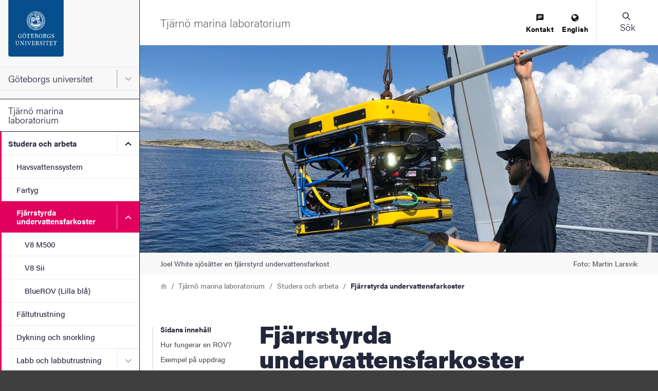

--- FILE ---
content_type: application/javascript; charset=utf-8
request_url: https://script.e-space.se/gu-se.min.js
body_size: 90303
content:
if(window.Matomo) { console.log('Matomo already loaded'); } else { (function(_paq) {/*!!
 * Matomo - free/libre analytics platform
 *
 * JavaScript tracking client
 *
 * @link https://piwik.org
 * @source https://github.com/matomo-org/matomo/blob/master/js/piwik.js
 * @license https://piwik.org/free-software/bsd/ BSD-3 Clause (also in js/LICENSE.txt)
 * @license magnet:?xt=urn:btih:c80d50af7d3db9be66a4d0a86db0286e4fd33292&dn=bsd-3-clause.txt BSD-3-Clause
 */
;if(typeof _paq!=="object"){_paq=[]}if(typeof window.Matomo!=="object"){window.Matomo=window.Piwik=(function(){var s,b={},A={},K=document,g=navigator,ac=screen,X=window,h=X.performance||X.mozPerformance||X.msPerformance||X.webkitPerformance,u=X.encodeURIComponent,W=X.decodeURIComponent,k=unescape,M=[],I,v,am=[],z=0,ag=0,Y=0,m=false,q="";function p(au){try{return W(au)}catch(av){return unescape(au)}}function N(av){var au=typeof av;return au!=="undefined"}function D(au){return typeof au==="function"}function aa(au){return typeof au==="object"}function y(au){return typeof au==="string"||au instanceof String}function al(au){return typeof au==="number"||au instanceof Number
}function ad(au){return N(au)&&(al(au)||(y(au)&&au.length))}function E(av){if(!av){return true}var au;for(au in av){if(Object.prototype.hasOwnProperty.call(av,au)){return false}}return true}function ap(au){var av=typeof console;if(av!=="undefined"&&console&&console.error){console.error(au)}}function ak(){var az,ay,aB,av,au;for(az=0;az<arguments.length;az+=1){au=null;if(arguments[az]&&arguments[az].slice){au=arguments[az].slice()}av=arguments[az];aB=av.shift();var aA,aw;var ax=y(aB)&&aB.indexOf("::")>0;if(ax){aA=aB.split("::");aw=aA[0];aB=aA[1];if("object"===typeof v[aw]&&"function"===typeof v[aw][aB]){v[aw][aB].apply(v[aw],av)}else{if(au){am.push(au)}}}else{for(ay=0;ay<M.length;ay++){if(y(aB)){aw=M[ay];var aC=aB.indexOf(".")>0;if(aC){aA=aB.split(".");if(aw&&"object"===typeof aw[aA[0]]){aw=aw[aA[0]];aB=aA[1]}else{if(au){am.push(au);break}}}if(aw[aB]){aw[aB].apply(aw,av)}else{var aD="The method '"+aB+'\' was not found in "_paq" variable.  Please have a look at the Matomo tracker documentation: https://developer.matomo.org/api-reference/tracking-javascript';
ap(aD);if(!aC){throw new TypeError(aD)}}if(aB==="addTracker"){break}if(aB==="setTrackerUrl"||aB==="setSiteId"){break}}else{aB.apply(M[ay],av)}}}}}function at(ax,aw,av,au){if(ax.addEventListener){ax.addEventListener(aw,av,au);return true}if(ax.attachEvent){return ax.attachEvent("on"+aw,av)}ax["on"+aw]=av}function n(au){if(K.readyState==="complete"){au()}else{if(X.addEventListener){X.addEventListener("load",au,false)}else{if(X.attachEvent){X.attachEvent("onload",au)}}}}function r(ax){var au=false;if(K.attachEvent){au=K.readyState==="complete"}else{au=K.readyState!=="loading"}if(au){ax();return}var aw;if(K.addEventListener){at(K,"DOMContentLoaded",function av(){K.removeEventListener("DOMContentLoaded",av,false);if(!au){au=true;ax()}})}else{if(K.attachEvent){K.attachEvent("onreadystatechange",function av(){if(K.readyState==="complete"){K.detachEvent("onreadystatechange",av);if(!au){au=true;ax()}}});if(K.documentElement.doScroll&&X===X.top){(function av(){if(!au){try{K.documentElement.doScroll("left")
}catch(ay){setTimeout(av,0);return}au=true;ax()}}())}}}at(X,"load",function(){if(!au){au=true;ax()}},false)}function ah(av,aA,aB){if(!av){return""}var au="",ax,aw,ay,az;for(ax in b){if(Object.prototype.hasOwnProperty.call(b,ax)){az=b[ax]&&"function"===typeof b[ax][av];if(az){aw=b[ax][av];ay=aw(aA||{},aB);if(ay){au+=ay}}}}return au}function an(av){var au;m=true;ah("unload");au=new Date();var aw=au.getTimeAlias();if((s-aw)>3000){s=aw+3000}if(s){do{au=new Date()}while(au.getTimeAlias()<s)}}function o(aw,av){var au=K.createElement("script");au.type="text/javascript";au.src=aw;if(au.readyState){au.onreadystatechange=function(){var ax=this.readyState;if(ax==="loaded"||ax==="complete"){au.onreadystatechange=null;av()}}}else{au.onload=av}K.getElementsByTagName("head")[0].appendChild(au)}function O(){var au="";try{au=X.top.document.referrer}catch(aw){if(X.parent){try{au=X.parent.document.referrer}catch(av){au=""}}}if(au===""){au=K.referrer}return au}function t(au){var aw=new RegExp("^([a-z]+):"),av=aw.exec(au);
return av?av[1]:null}function d(au){var aw=new RegExp("^(?:(?:https?|ftp):)/*(?:[^@]+@)?([^:/#]+)"),av=aw.exec(au);return av?av[1]:au}function H(au){return(/^[0-9][0-9]*(\.[0-9]+)?$/).test(au)}function R(aw,ax){var au={},av;for(av in aw){if(aw.hasOwnProperty(av)&&ax(aw[av])){au[av]=aw[av]}}return au}function C(aw){var au={},av;for(av in aw){if(aw.hasOwnProperty(av)){if(H(aw[av])){au[av]=Math.round(aw[av])}else{throw new Error('Parameter "'+av+'" provided value "'+aw[av]+'" is not valid. Please provide a numeric value.')}}}return au}function l(av){var aw="",au;for(au in av){if(av.hasOwnProperty(au)){aw+="&"+u(au)+"="+u(av[au])}}return aw}function ao(av,au){av=String(av);return av.lastIndexOf(au,0)===0}function V(av,au){av=String(av);return av.indexOf(au,av.length-au.length)!==-1}function B(av,au){av=String(av);return av.indexOf(au)!==-1}function f(av,au){av=String(av);return av.substr(0,av.length-au)}function J(ax,aw,az){ax=String(ax);if(!az){az=""}var au=ax.indexOf("#");var aA=ax.length;
if(au===-1){au=aA}var ay=ax.substr(0,au);var av=ax.substr(au,aA-au);if(ay.indexOf("?")===-1){ay+="?"}else{if(!V(ay,"?")){ay+="&"}}return ay+u(aw)+"="+u(az)+av}function j(av,aw){av=String(av);if(av.indexOf("?"+aw+"=")===-1&&av.indexOf("&"+aw+"=")===-1&&av.indexOf("#"+aw+"=")===-1){return av}var aB="";var aD=av.indexOf("#");if(aD!==-1){aB=av.substr(aD+1);av=av.substr(0,aD)}var ax=av.indexOf("?");var au="";var aA=av;if(ax>-1){au=av.substr(ax+1);aA=av.substr(0,ax)}var az=function(aF){var aH;var aG=aF.length-1;for(aG;aG>=0;aG--){aH=aF[aG].split("=")[0];if(aH===aw){aF.splice(aG,1)}}return aF};if(au){var aC=az(au.split("&")).join("&");if(aC){aA+="?"+aC}}if(aB&&aB.indexOf("=")>0){var ay=aB.charAt(0)==="?";if(ay){aB=aB.substr(1)}var aE=az(aB.split("&")).join("&");if(aE){aA+="#";if(ay){aA+="?"}aA+=aE}}else{if(aB){aA+="#"+aB}}return aA}function e(aw,av){var au="[\\?&#]"+av+"=([^&#]*)";var ay=new RegExp(au);var ax=ay.exec(aw);return ax?p(ax[1]):""}function a(au){if(au&&String(au)===au){return au.replace(/^\s+|\s+$/g,"")
}return au}function G(au){return unescape(u(au))}function ar(aJ){var aw=function(aP,aO){return(aP<<aO)|(aP>>>(32-aO))},aK=function(aR){var aP="",aQ,aO;for(aQ=7;aQ>=0;aQ--){aO=(aR>>>(aQ*4))&15;aP+=aO.toString(16)}return aP},az,aM,aL,av=[],aD=1732584193,aB=4023233417,aA=2562383102,ay=271733878,ax=3285377520,aI,aH,aG,aF,aE,aN,au,aC=[];aJ=G(aJ);au=aJ.length;for(aM=0;aM<au-3;aM+=4){aL=aJ.charCodeAt(aM)<<24|aJ.charCodeAt(aM+1)<<16|aJ.charCodeAt(aM+2)<<8|aJ.charCodeAt(aM+3);aC.push(aL)}switch(au&3){case 0:aM=2147483648;break;case 1:aM=aJ.charCodeAt(au-1)<<24|8388608;break;case 2:aM=aJ.charCodeAt(au-2)<<24|aJ.charCodeAt(au-1)<<16|32768;break;case 3:aM=aJ.charCodeAt(au-3)<<24|aJ.charCodeAt(au-2)<<16|aJ.charCodeAt(au-1)<<8|128;break}aC.push(aM);while((aC.length&15)!==14){aC.push(0)}aC.push(au>>>29);aC.push((au<<3)&4294967295);for(az=0;az<aC.length;az+=16){for(aM=0;aM<16;aM++){av[aM]=aC[az+aM]}for(aM=16;aM<=79;aM++){av[aM]=aw(av[aM-3]^av[aM-8]^av[aM-14]^av[aM-16],1)}aI=aD;aH=aB;aG=aA;aF=ay;aE=ax;for(aM=0;
aM<=19;aM++){aN=(aw(aI,5)+((aH&aG)|(~aH&aF))+aE+av[aM]+1518500249)&4294967295;aE=aF;aF=aG;aG=aw(aH,30);aH=aI;aI=aN}for(aM=20;aM<=39;aM++){aN=(aw(aI,5)+(aH^aG^aF)+aE+av[aM]+1859775393)&4294967295;aE=aF;aF=aG;aG=aw(aH,30);aH=aI;aI=aN}for(aM=40;aM<=59;aM++){aN=(aw(aI,5)+((aH&aG)|(aH&aF)|(aG&aF))+aE+av[aM]+2400959708)&4294967295;aE=aF;aF=aG;aG=aw(aH,30);aH=aI;aI=aN}for(aM=60;aM<=79;aM++){aN=(aw(aI,5)+(aH^aG^aF)+aE+av[aM]+3395469782)&4294967295;aE=aF;aF=aG;aG=aw(aH,30);aH=aI;aI=aN}aD=(aD+aI)&4294967295;aB=(aB+aH)&4294967295;aA=(aA+aG)&4294967295;ay=(ay+aF)&4294967295;ax=(ax+aE)&4294967295}aN=aK(aD)+aK(aB)+aK(aA)+aK(ay)+aK(ax);return aN.toLowerCase()}function af(aw,au,av){if(!aw){aw=""}if(!au){au=""}if(aw==="translate.googleusercontent.com"){if(av===""){av=au}au=e(au,"u");aw=d(au)}else{if(aw==="cc.bingj.com"||aw==="webcache.googleusercontent.com"||aw.slice(0,5)==="74.6."){au=K.links[0].href;aw=d(au)}}return[aw,au,av]}function P(av){var au=av.length;if(av.charAt(--au)==="."){av=av.slice(0,au)}if(av.slice(0,2)==="*."){av=av.slice(1)
}if(av.indexOf("/")!==-1){av=av.substr(0,av.indexOf("/"))}return av}function aq(av){av=av&&av.text?av.text:av;if(!y(av)){var au=K.getElementsByTagName("title");if(au&&N(au[0])){av=au[0].text}}return av}function T(au){if(!au){return[]}if(!N(au.children)&&N(au.childNodes)){return au.children}if(N(au.children)){return au.children}return[]}function Z(av,au){if(!av||!au){return false}if(av.contains){return av.contains(au)}if(av===au){return true}if(av.compareDocumentPosition){return !!(av.compareDocumentPosition(au)&16)}return false}function Q(aw,ax){if(aw&&aw.indexOf){return aw.indexOf(ax)}if(!N(aw)||aw===null){return -1}if(!aw.length){return -1}var au=aw.length;if(au===0){return -1}var av=0;while(av<au){if(aw[av]===ax){return av}av++}return -1}function i(aw){if(!aw){return false}function au(ay,az){if(X.getComputedStyle){return K.defaultView.getComputedStyle(ay,null)[az]}if(ay.currentStyle){return ay.currentStyle[az]}}function ax(ay){ay=ay.parentNode;while(ay){if(ay===K){return true}ay=ay.parentNode
}return false}function av(aA,aG,ay,aD,aB,aE,aC){var az=aA.parentNode,aF=1;if(!ax(aA)){return false}if(9===az.nodeType){return true}if("0"===au(aA,"opacity")||"none"===au(aA,"display")||"hidden"===au(aA,"visibility")){return false}if(!N(aG)||!N(ay)||!N(aD)||!N(aB)||!N(aE)||!N(aC)){aG=aA.offsetTop;aB=aA.offsetLeft;aD=aG+aA.offsetHeight;ay=aB+aA.offsetWidth;aE=aA.offsetWidth;aC=aA.offsetHeight}if(aw===aA&&(0===aC||0===aE)&&"hidden"===au(aA,"overflow")){return false}if(az){if(("hidden"===au(az,"overflow")||"scroll"===au(az,"overflow"))){if(aB+aF>az.offsetWidth+az.scrollLeft||aB+aE-aF<az.scrollLeft||aG+aF>az.offsetHeight+az.scrollTop||aG+aC-aF<az.scrollTop){return false}}if(aA.offsetParent===az){aB+=az.offsetLeft;aG+=az.offsetTop}return av(az,aG,ay,aD,aB,aE,aC)}return true}return av(aw)}var aj={htmlCollectionToArray:function(aw){var au=[],av;if(!aw||!aw.length){return au}for(av=0;av<aw.length;av++){au.push(aw[av])}return au},find:function(au){if(!document.querySelectorAll||!au){return[]}var av=document.querySelectorAll(au);
return this.htmlCollectionToArray(av)},findMultiple:function(aw){if(!aw||!aw.length){return[]}var av,ax;var au=[];for(av=0;av<aw.length;av++){ax=this.find(aw[av]);au=au.concat(ax)}au=this.makeNodesUnique(au);return au},findNodesByTagName:function(av,au){if(!av||!au||!av.getElementsByTagName){return[]}var aw=av.getElementsByTagName(au);return this.htmlCollectionToArray(aw)},makeNodesUnique:function(au){var az=[].concat(au);au.sort(function(aB,aA){if(aB===aA){return 0}var aD=Q(az,aB);var aC=Q(az,aA);if(aD===aC){return 0}return aD>aC?-1:1});if(au.length<=1){return au}var av=0;var ax=0;var ay=[];var aw;aw=au[av++];while(aw){if(aw===au[av]){ax=ay.push(av)}aw=au[av++]||null}while(ax--){au.splice(ay[ax],1)}return au},getAttributeValueFromNode:function(ay,aw){if(!this.hasNodeAttribute(ay,aw)){return}if(ay&&ay.getAttribute){return ay.getAttribute(aw)}if(!ay||!ay.attributes){return}var ax=(typeof ay.attributes[aw]);if("undefined"===ax){return}if(ay.attributes[aw].value){return ay.attributes[aw].value
}if(ay.attributes[aw].nodeValue){return ay.attributes[aw].nodeValue}var av;var au=ay.attributes;if(!au){return}for(av=0;av<au.length;av++){if(au[av].nodeName===aw){return au[av].nodeValue}}return null},hasNodeAttributeWithValue:function(av,au){var aw=this.getAttributeValueFromNode(av,au);return !!aw},hasNodeAttribute:function(aw,au){if(aw&&aw.hasAttribute){return aw.hasAttribute(au)}if(aw&&aw.attributes){var av=(typeof aw.attributes[au]);return"undefined"!==av}return false},hasNodeCssClass:function(aw,au){if(aw&&au&&aw.className){var av=typeof aw.className==="string"?aw.className.split(" "):[];if(-1!==Q(av,au)){return true}}return false},findNodesHavingAttribute:function(ay,aw,au){if(!au){au=[]}if(!ay||!aw){return au}var ax=T(ay);if(!ax||!ax.length){return au}var av,az;for(av=0;av<ax.length;av++){az=ax[av];if(this.hasNodeAttribute(az,aw)){au.push(az)}au=this.findNodesHavingAttribute(az,aw,au)}return au},findFirstNodeHavingAttribute:function(aw,av){if(!aw||!av){return}if(this.hasNodeAttribute(aw,av)){return aw
}var au=this.findNodesHavingAttribute(aw,av);if(au&&au.length){return au[0]}},findFirstNodeHavingAttributeWithValue:function(ax,aw){if(!ax||!aw){return}if(this.hasNodeAttributeWithValue(ax,aw)){return ax}var au=this.findNodesHavingAttribute(ax,aw);if(!au||!au.length){return}var av;for(av=0;av<au.length;av++){if(this.getAttributeValueFromNode(au[av],aw)){return au[av]}}},findNodesHavingCssClass:function(ay,ax,au){if(!au){au=[]}if(!ay||!ax){return au}if(ay.getElementsByClassName){var az=ay.getElementsByClassName(ax);return this.htmlCollectionToArray(az)}var aw=T(ay);if(!aw||!aw.length){return[]}var av,aA;for(av=0;av<aw.length;av++){aA=aw[av];if(this.hasNodeCssClass(aA,ax)){au.push(aA)}au=this.findNodesHavingCssClass(aA,ax,au)}return au},findFirstNodeHavingClass:function(aw,av){if(!aw||!av){return}if(this.hasNodeCssClass(aw,av)){return aw}var au=this.findNodesHavingCssClass(aw,av);if(au&&au.length){return au[0]}},isLinkElement:function(av){if(!av){return false}var au=String(av.nodeName).toLowerCase();
var ax=["a","area"];var aw=Q(ax,au);return aw!==-1},setAnyAttribute:function(av,au,aw){if(!av||!au){return}if(av.setAttribute){av.setAttribute(au,aw)}else{av[au]=aw}}};var x={CONTENT_ATTR:"data-track-content",CONTENT_CLASS:"matomoTrackContent",LEGACY_CONTENT_CLASS:"piwikTrackContent",CONTENT_NAME_ATTR:"data-content-name",CONTENT_PIECE_ATTR:"data-content-piece",CONTENT_PIECE_CLASS:"matomoContentPiece",LEGACY_CONTENT_PIECE_CLASS:"piwikContentPiece",CONTENT_TARGET_ATTR:"data-content-target",CONTENT_TARGET_CLASS:"matomoContentTarget",LEGACY_CONTENT_TARGET_CLASS:"piwikContentTarget",CONTENT_IGNOREINTERACTION_ATTR:"data-content-ignoreinteraction",CONTENT_IGNOREINTERACTION_CLASS:"matomoContentIgnoreInteraction",LEGACY_CONTENT_IGNOREINTERACTION_CLASS:"piwikContentIgnoreInteraction",location:undefined,findContentNodes:function(){var av="."+this.CONTENT_CLASS;var aw="."+this.LEGACY_CONTENT_CLASS;var au="["+this.CONTENT_ATTR+"]";var ax=aj.findMultiple([av,aw,au]);return ax},findContentNodesWithinNode:function(ax){if(!ax){return[]
}var av=aj.findNodesHavingCssClass(ax,this.CONTENT_CLASS);av=aj.findNodesHavingCssClass(ax,this.LEGACY_CONTENT_CLASS,av);var au=aj.findNodesHavingAttribute(ax,this.CONTENT_ATTR);if(au&&au.length){var aw;for(aw=0;aw<au.length;aw++){av.push(au[aw])}}if(aj.hasNodeAttribute(ax,this.CONTENT_ATTR)){av.push(ax)}else{if(aj.hasNodeCssClass(ax,this.CONTENT_CLASS)){av.push(ax)}else{if(aj.hasNodeCssClass(ax,this.LEGACY_CONTENT_CLASS)){av.push(ax)}}}av=aj.makeNodesUnique(av);return av},findParentContentNode:function(av){if(!av){return}var aw=av;var au=0;while(aw&&aw!==K&&aw.parentNode){if(aj.hasNodeAttribute(aw,this.CONTENT_ATTR)){return aw}if(aj.hasNodeCssClass(aw,this.CONTENT_CLASS)){return aw}if(aj.hasNodeCssClass(aw,this.LEGACY_CONTENT_CLASS)){return aw}aw=aw.parentNode;if(au>1000){break}au++}},findPieceNode:function(av){var au;au=aj.findFirstNodeHavingAttribute(av,this.CONTENT_PIECE_ATTR);if(!au){au=aj.findFirstNodeHavingClass(av,this.CONTENT_PIECE_CLASS)}if(!au){au=aj.findFirstNodeHavingClass(av,this.LEGACY_CONTENT_PIECE_CLASS)
}if(au){return au}return av},findTargetNodeNoDefault:function(au){if(!au){return}var av=aj.findFirstNodeHavingAttributeWithValue(au,this.CONTENT_TARGET_ATTR);if(av){return av}av=aj.findFirstNodeHavingAttribute(au,this.CONTENT_TARGET_ATTR);if(av){return av}av=aj.findFirstNodeHavingClass(au,this.CONTENT_TARGET_CLASS);if(av){return av}av=aj.findFirstNodeHavingClass(au,this.LEGACY_CONTENT_TARGET_CLASS);if(av){return av}},findTargetNode:function(au){var av=this.findTargetNodeNoDefault(au);if(av){return av}return au},findContentName:function(av){if(!av){return}var ay=aj.findFirstNodeHavingAttributeWithValue(av,this.CONTENT_NAME_ATTR);if(ay){return aj.getAttributeValueFromNode(ay,this.CONTENT_NAME_ATTR)}var au=this.findContentPiece(av);if(au){return this.removeDomainIfIsInLink(au)}if(aj.hasNodeAttributeWithValue(av,"title")){return aj.getAttributeValueFromNode(av,"title")}var aw=this.findPieceNode(av);if(aj.hasNodeAttributeWithValue(aw,"title")){return aj.getAttributeValueFromNode(aw,"title")}var ax=this.findTargetNode(av);
if(aj.hasNodeAttributeWithValue(ax,"title")){return aj.getAttributeValueFromNode(ax,"title")}},findContentPiece:function(av){if(!av){return}var ax=aj.findFirstNodeHavingAttributeWithValue(av,this.CONTENT_PIECE_ATTR);if(ax){return aj.getAttributeValueFromNode(ax,this.CONTENT_PIECE_ATTR)}var au=this.findPieceNode(av);var aw=this.findMediaUrlInNode(au);if(aw){return this.toAbsoluteUrl(aw)}},findContentTarget:function(aw){if(!aw){return}var ax=this.findTargetNode(aw);if(aj.hasNodeAttributeWithValue(ax,this.CONTENT_TARGET_ATTR)){return aj.getAttributeValueFromNode(ax,this.CONTENT_TARGET_ATTR)}var av;if(aj.hasNodeAttributeWithValue(ax,"href")){av=aj.getAttributeValueFromNode(ax,"href");return this.toAbsoluteUrl(av)}var au=this.findPieceNode(aw);if(aj.hasNodeAttributeWithValue(au,"href")){av=aj.getAttributeValueFromNode(au,"href");return this.toAbsoluteUrl(av)}},isSameDomain:function(au){if(!au||!au.indexOf){return false}if(0===au.indexOf(this.getLocation().origin)){return true}var av=au.indexOf(this.getLocation().host);
if(8>=av&&0<=av){return true}return false},removeDomainIfIsInLink:function(aw){var av="^https?://[^/]+";var au="^.*//[^/]+";if(aw&&aw.search&&-1!==aw.search(new RegExp(av))&&this.isSameDomain(aw)){aw=aw.replace(new RegExp(au),"");if(!aw){aw="/"}}return aw},findMediaUrlInNode:function(ay){if(!ay){return}var aw=["img","embed","video","audio"];var au=ay.nodeName.toLowerCase();if(-1!==Q(aw,au)&&aj.findFirstNodeHavingAttributeWithValue(ay,"src")){var ax=aj.findFirstNodeHavingAttributeWithValue(ay,"src");return aj.getAttributeValueFromNode(ax,"src")}if(au==="object"&&aj.hasNodeAttributeWithValue(ay,"data")){return aj.getAttributeValueFromNode(ay,"data")}if(au==="object"){var az=aj.findNodesByTagName(ay,"param");if(az&&az.length){var av;for(av=0;av<az.length;av++){if("movie"===aj.getAttributeValueFromNode(az[av],"name")&&aj.hasNodeAttributeWithValue(az[av],"value")){return aj.getAttributeValueFromNode(az[av],"value")}}}var aA=aj.findNodesByTagName(ay,"embed");if(aA&&aA.length){return this.findMediaUrlInNode(aA[0])
}}},trim:function(au){return a(au)},isOrWasNodeInViewport:function(az){if(!az||!az.getBoundingClientRect||az.nodeType!==1){return true}var ay=az.getBoundingClientRect();var ax=K.documentElement||{};var aw=ay.top<0;if(aw&&az.offsetTop){aw=(az.offsetTop+ay.height)>0}var av=ax.clientWidth;if(X.innerWidth&&av>X.innerWidth){av=X.innerWidth}var au=ax.clientHeight;if(X.innerHeight&&au>X.innerHeight){au=X.innerHeight}return((ay.bottom>0||aw)&&ay.right>0&&ay.left<av&&((ay.top<au)||aw))},isNodeVisible:function(av){var au=i(av);var aw=this.isOrWasNodeInViewport(av);return au&&aw},buildInteractionRequestParams:function(au,av,aw,ax){var ay="";if(au){ay+="c_i="+u(au)}if(av){if(ay){ay+="&"}ay+="c_n="+u(av)}if(aw){if(ay){ay+="&"}ay+="c_p="+u(aw)}if(ax){if(ay){ay+="&"}ay+="c_t="+u(ax)}if(ay){ay+="&ca=1"}return ay},buildImpressionRequestParams:function(au,av,aw){var ax="c_n="+u(au)+"&c_p="+u(av);if(aw){ax+="&c_t="+u(aw)}if(ax){ax+="&ca=1"}return ax},buildContentBlock:function(aw){if(!aw){return}var au=this.findContentName(aw);
var av=this.findContentPiece(aw);var ax=this.findContentTarget(aw);au=this.trim(au);av=this.trim(av);ax=this.trim(ax);return{name:au||"Unknown",piece:av||"Unknown",target:ax||""}},collectContent:function(ax){if(!ax||!ax.length){return[]}var aw=[];var au,av;for(au=0;au<ax.length;au++){av=this.buildContentBlock(ax[au]);if(N(av)){aw.push(av)}}return aw},setLocation:function(au){this.location=au},getLocation:function(){var au=this.location||X.location;if(!au.origin){au.origin=au.protocol+"//"+au.hostname+(au.port?":"+au.port:"")}return au},toAbsoluteUrl:function(av){if((!av||String(av)!==av)&&av!==""){return av}if(""===av){return this.getLocation().href}if(av.search(/^\/\//)!==-1){return this.getLocation().protocol+av}if(av.search(/:\/\//)!==-1){return av}if(0===av.indexOf("#")){return this.getLocation().origin+this.getLocation().pathname+av}if(0===av.indexOf("?")){return this.getLocation().origin+this.getLocation().pathname+av}if(0===av.search("^[a-zA-Z]{2,11}:")){return av}if(av.search(/^\//)!==-1){return this.getLocation().origin+av
}var au="(.*/)";var aw=this.getLocation().origin+this.getLocation().pathname.match(new RegExp(au))[0];return aw+av},isUrlToCurrentDomain:function(av){var aw=this.toAbsoluteUrl(av);if(!aw){return false}var au=this.getLocation().origin;if(au===aw){return true}if(0===String(aw).indexOf(au)){if(":"===String(aw).substr(au.length,1)){return false}return true}return false},setHrefAttribute:function(av,au){if(!av||!au){return}aj.setAnyAttribute(av,"href",au)},shouldIgnoreInteraction:function(au){if(aj.hasNodeAttribute(au,this.CONTENT_IGNOREINTERACTION_ATTR)){return true}if(aj.hasNodeCssClass(au,this.CONTENT_IGNOREINTERACTION_CLASS)){return true}if(aj.hasNodeCssClass(au,this.LEGACY_CONTENT_IGNOREINTERACTION_CLASS)){return true}return false}};function ab(av,ay){if(ay){return ay}av=x.toAbsoluteUrl(av);if(B(av,"?")){var ax=av.indexOf("?");av=av.slice(0,ax)}if(V(av,"matomo.php")){av=f(av,"matomo.php".length)}else{if(V(av,"piwik.php")){av=f(av,"piwik.php".length)}else{if(V(av,".php")){var au=av.lastIndexOf("/");
var aw=1;av=av.slice(0,au+aw)}}}if(V(av,"/js/")){av=f(av,"js/".length)}return av}function S(aA){var aC="Matomo_Overlay";var av=new RegExp("index\\.php\\?module=Overlay&action=startOverlaySession&idSite=([0-9]+)&period=([^&]+)&date=([^&]+)(&segment=[^&]*)?");var aw=av.exec(K.referrer);if(aw){var ay=aw[1];if(ay!==String(aA)){return false}var az=aw[2],au=aw[3],ax=aw[4];if(!ax){ax=""}else{if(ax.indexOf("&segment=")===0){ax=ax.substr("&segment=".length)}}X.name=aC+"###"+az+"###"+au+"###"+ax}var aB=X.name.split("###");return aB.length===4&&aB[0]===aC}function ae(av,aA,aw){var az=X.name.split("###"),ay=az[1],au=az[2],ax=az[3],aB=ab(av,aA);o(aB+"plugins/Overlay/client/client.js?v=1",function(){Matomo_Overlay_Client.initialize(aB,aw,ay,au,ax)})}function w(){var aw;try{aw=X.frameElement}catch(av){return true}if(N(aw)){return(aw&&String(aw.nodeName).toLowerCase()==="iframe")?true:false}try{return X.self!==X.top}catch(au){return true}}function U(ct,cn){var bV=this,bo="mtm_consent",c1="mtm_cookie_consent",da="mtm_consent_removed",ch=af(K.domain,X.location.href,O()),di=P(ch[0]),bZ=p(ch[1]),bA=p(ch[2]),dg=false,cx="GET",dC=cx,aQ="application/x-www-form-urlencoded; charset=UTF-8",cR=aQ,aM=ct||"",bU="",dr="",cD="",cj=cn||"",bL="",b0="",bf,bu="",dy=["3mf","7z","aac","apk","arc","arj","asc","asf","asx","avi","azw3","bin","bz","bz2","csv","deb","dmg","doc","docx","epub","exe","flv","gif","gz","gzip","hqx","ibooks","jar","jpeg","jpg","js","md5","mobi","mov","movie","mp2","mp3","mp4","mpg","mpeg","msi","msp","obj","odb","odf","odg","ods","odt","ogg","ogv","pdf","phps","png","ply","ppt","pptx","qt","qtm","ra","ram","rar","rpm","rtf","sea","sha","sha256","sha512","sig","sit","stl","tar","tbz","tbz2","tgz","torrent","txt","wav","wma","wmv","wpd","xls","xlsx","xml","xz","z","zip"],aG=[di],bM=[],cS=[".paypal.com"],cy=[],bY=[],bj=[],bW=500,dl=true,c7,bg,b4,b1,aw,cH=["pk_campaign","mtm_campaign","piwik_campaign","matomo_campaign","utm_campaign","utm_source","utm_medium"],bT=["pk_kwd","mtm_kwd","piwik_kwd","matomo_kwd","utm_term"],cV=["mtm_campaign","matomo_campaign","mtm_cpn","pk_campaign","piwik_campaign","pk_cpn","utm_campaign","mtm_keyword","matomo_kwd","mtm_kwd","pk_keyword","piwik_kwd","pk_kwd","utm_term","mtm_source","pk_source","utm_source","mtm_medium","pk_medium","utm_medium","mtm_content","pk_content","utm_content","mtm_cid","pk_cid","utm_id","mtm_clid","mtm_group","pk_group","mtm_placement","pk_placement"],bv="_pk_",aD="pk_vid",ba=180,dp,bC,b5=false,aR="Lax",bx=false,de,bp,dm=true,bI,c8=33955200000,cE=1800000,dx=15768000000,bd=true,bR=false,bs=false,b3=false,aZ=false,cq,b9={},cC={},bz={},bG=200,cN={},ds={},dz={},a3={},co=[],by=false,ck=false,cp=[],cu=false,cZ=false,ax=false,dA=false,db=false,aW=false,bn=w(),cT=null,dq=null,a0,bO,cl=ar,bB,aU,bN=false,cK=0,bH=["id","ses","cvar","ref"],cY=false,bP=null,c9=[],cM=[],aF=Y++,aE=false,dn=true,cW=false;
try{bu=K.title}catch(cU){bu=""}function aL(dN){if(bx&&dN!==da){return 0}var dL=new RegExp("(^|;)[ ]*"+dN+"=([^;]*)"),dM=dL.exec(K.cookie);return dM?W(dM[2]):0}bP=!aL(da);function dG(dP,dQ,dT,dS,dN,dO,dR){if(bx&&dP!==da){return}var dM;if(dT){dM=new Date();dM.setTime(dM.getTime()+dT)}if(!dR){dR="Lax"}K.cookie=dP+"="+u(dQ)+(dT?";expires="+dM.toGMTString():"")+";path="+(dS||"/")+(dN?";domain="+dN:"")+(dO?";secure":"")+";SameSite="+dR;if((!dT||dT>=0)&&aL(dP)!==String(dQ)){var dL="There was an error setting cookie `"+dP+"`. Please check domain and path.";ap(dL)}}function cf(dL){var dN,dM;if(dm!==true&&!cY){for(dM=0;dM<cH.length;dM++){dL=j(dL,cH[dM])}for(dM=0;dM<bT.length;dM++){dL=j(dL,bT[dM])}for(dM=0;dM<cV.length;dM++){dL=j(dL,cV[dM])}}dL=j(dL,aD);dL=j(dL,"ignore_referrer");dL=j(dL,"ignore_referer");for(dM=0;dM<cy.length;dM++){dL=j(dL,cy[dM])}if(b1){dN=new RegExp("#.*");return dL.replace(dN,"")}return dL}function b8(dN,dL){var dO=t(dL),dM;if(dO){return dL}if(dL.slice(0,1)==="/"){return t(dN)+"://"+d(dN)+dL
}dN=cf(dN);dM=dN.indexOf("?");if(dM>=0){dN=dN.slice(0,dM)}dM=dN.lastIndexOf("/");if(dM!==dN.length-1){dN=dN.slice(0,dM+1)}return dN+dL}function c5(dN,dL){var dM;dN=String(dN).toLowerCase();dL=String(dL).toLowerCase();if(dN===dL){return true}if(dL.slice(0,1)==="."){if(dN===dL.slice(1)){return true}dM=dN.length-dL.length;if((dM>0)&&(dN.slice(dM)===dL)){return true}}return false}function cB(dL){var dM=document.createElement("a");if(dL.indexOf("//")!==0&&dL.indexOf("http")!==0){if(dL.indexOf("*")===0){dL=dL.substr(1)}if(dL.indexOf(".")===0){dL=dL.substr(1)}dL="http://"+dL}dM.href=x.toAbsoluteUrl(dL);if(dM.pathname){return dM.pathname}return""}function be(dM,dL){if(!ao(dL,"/")){dL="/"+dL}if(!ao(dM,"/")){dM="/"+dM}var dN=(dL==="/"||dL==="/*");if(dN){return true}if(dM===dL){return true}dL=String(dL).toLowerCase();dM=String(dM).toLowerCase();if(V(dL,"*")){dL=dL.slice(0,-1);dN=(!dL||dL==="/");if(dN){return true}if(dM===dL){return true}return dM.indexOf(dL)===0}if(!V(dM,"/")){dM+="/"}if(!V(dL,"/")){dL+="/"
}return dM.indexOf(dL)===0}function aA(dP,dR){var dM,dL,dN,dO,dQ;for(dM=0;dM<aG.length;dM++){dO=P(aG[dM]);dQ=cB(aG[dM]);if(c5(dP,dO)&&be(dR,dQ)){return true}}return false}function a6(dO){var dM,dL,dN;for(dM=0;dM<aG.length;dM++){dL=P(aG[dM].toLowerCase());if(dO===dL){return true}if(dL.slice(0,1)==="."){if(dO===dL.slice(1)){return true}dN=dO.length-dL.length;if((dN>0)&&(dO.slice(dN)===dL)){return true}}}return false}function cJ(dL){var dM,dO,dQ,dN,dP;if(!dL.length||!cS.length){return false}dO=d(dL);dQ=cB(dL);if(dO.indexOf("www.")===0){dO=dO.substr(4)}for(dM=0;dM<cS.length;dM++){dN=P(cS[dM]);dP=cB(cS[dM]);if(dN.indexOf("www.")===0){dN=dN.substr(4)}if(c5(dO,dN)&&be(dQ,dP)){return true}}return false}function au(){if(q&&q.length>0){return true}q=e(X.location.href,"tracker_install_check");return q&&q.length>0}function cI(){if(au()&&aa(X)){X.close()}}function cF(dL,dN){dL=dL.replace("send_image=0","send_image=1");var dM=new Image(1,1);dM.onload=function(){I=0;if(typeof dN==="function"){dN({request:dL,trackerUrl:aM,success:true})
}};dM.onerror=function(){if(typeof dN==="function"){dN({request:dL,trackerUrl:aM,success:false})}};dM.src=aM+(aM.indexOf("?")<0?"?":"&")+dL;cI()}function c2(dL){if(dC==="POST"){return true}return dL&&(dL.length>2000||dL.indexOf('{"requests"')===0)}function aT(){return"object"===typeof g&&"function"===typeof g.sendBeacon&&"function"===typeof Blob}function bh(dP,dS,dR){var dN=aT();if(!dN){return false}var dO={type:"application/x-www-form-urlencoded; charset=UTF-8"};var dT=false;var dM=aM;try{var dL=new Blob([dP],dO);if(dR&&!c2(dP)){dL=new Blob([],dO);dM=dM+(dM.indexOf("?")<0?"?":"&")+dP}dT=g.sendBeacon(dM,dL)}catch(dQ){return false}if(dT&&typeof dS==="function"){dS({request:dP,trackerUrl:aM,success:true,isSendBeacon:true})}cI();return dT}function dw(dM,dN,dL){if(!N(dL)||null===dL){dL=true}if(m&&bh(dM,dN,dL)){return}setTimeout(function(){if(m&&bh(dM,dN,dL)){return}var dQ;try{var dP=X.XMLHttpRequest?new X.XMLHttpRequest():X.ActiveXObject?new ActiveXObject("Microsoft.XMLHTTP"):null;dP.open("POST",aM,true);
dP.onreadystatechange=function(){if(this.readyState===4&&!(this.status>=200&&this.status<300)){var dR=m&&bh(dM,dN,dL);if(!dR&&dL){cF(dM,dN)}else{if(typeof dN==="function"){dN({request:dM,trackerUrl:aM,success:false,xhr:this})}}}else{if(this.readyState===4&&(typeof dN==="function")){dN({request:dM,trackerUrl:aM,success:true,xhr:this})}}};dP.setRequestHeader("Content-Type",cR);dP.withCredentials=true;dP.send(dM)}catch(dO){dQ=m&&bh(dM,dN,dL);if(!dQ&&dL){cF(dM,dN)}else{if(typeof dN==="function"){dN({request:dM,trackerUrl:aM,success:false})}}}cI()},50)}function cv(dM){var dL=new Date();var dN=dL.getTime()+dM;if(!s||dN>s){s=dN}}function bl(){bn=true;cT=new Date().getTime()}function dF(){var dL=new Date().getTime();return !cT||(dL-cT)>bg}function aH(){if(dF()){b4()}}function a5(){if(K.visibilityState==="hidden"&&dF()){b4()}else{if(K.visibilityState==="visible"){cT=new Date().getTime()}}}function dJ(){if(aW||!bg){return}aW=true;at(X,"focus",bl);at(X,"blur",aH);at(X,"visibilitychange",a5);ag++;v.addPlugin("HeartBeat"+ag,{unload:function(){if(aW&&dF()){b4()
}}})}function c0(dP){var dM=new Date();var dL=dM.getTime();dq=dL;if(cZ&&dL<cZ){var dN=cZ-dL;setTimeout(dP,dN);cv(dN+50);cZ+=50;return}if(cZ===false){var dO=800;cZ=dL+dO}dP()}function aX(){if(aL(da)){bP=false}else{if(aL(bo)){bP=true}}}function b2(dO){var dN,dM="",dL="";for(dN in dz){if(Object.prototype.hasOwnProperty.call(dz,dN)){dL+="&"+dN+"="+dz[dN]}}if(a3){dM="&uadata="+u(X.JSON.stringify(a3))}if(dO instanceof Array){for(dN=0;dN<dO.length;dN++){dO[dN]+=dM+dL}}else{dO+=dM+dL}return dO}function av(){return N(g.userAgentData)&&D(g.userAgentData.getHighEntropyValues)}function cG(dL){if(by||ck){return}ck=true;a3={brands:g.userAgentData.brands,platform:g.userAgentData.platform};g.userAgentData.getHighEntropyValues(["brands","model","platform","platformVersion","uaFullVersion","fullVersionList","formFactors"]).then(function(dN){var dM;if(dN.fullVersionList){delete dN.brands;delete dN.uaFullVersion}a3=dN;by=true;ck=false;dL()},function(dM){by=true;ck=false;dL()})}function bS(dM,dL,dN){aX();if(!bP){c9.push([dM,dN]);
return}if(dn&&!by&&av()){co.push([dM,dN]);return}aE=true;if(!de&&dM){if(cY&&bP){dM+="&consent=1"}dM=b2(dM);c0(function(){if(dl&&bh(dM,dN,true)){cv(100);return}if(c2(dM)){dw(dM,dN)}else{cF(dM,dN)}cv(dL)})}if(!aW){dJ()}}function cA(dL){if(de){return false}return(dL&&dL.length)}function dv(dL,dP){if(!dP||dP>=dL.length){return[dL]}var dM=0;var dN=dL.length;var dO=[];for(dM;dM<dN;dM+=dP){dO.push(dL.slice(dM,dM+dP))}return dO}function dH(dM,dL){if(!cA(dM)){return}if(dn&&!by&&av()){co.push([dM,null]);return}if(!bP){c9.push([dM,null]);return}aE=true;c0(function(){var dP=dv(dM,50);var dN=0,dO;for(dN;dN<dP.length;dN++){dO='{"requests":["?'+b2(dP[dN]).join('","?')+'"],"send_image":0}';if(dl&&bh(dO,null,false)){cv(100)}else{dw(dO,null,false)}}cv(dL)})}function a2(dL){return bv+dL+"."+cj+"."+bB}function cc(dN,dM,dL){dG(dN,"",-129600000,dM,dL)}function ci(){if(bx){return"0"}if(!N(X.showModalDialog)&&N(g.cookieEnabled)){return g.cookieEnabled?"1":"0"}var dL=bv+"testcookie";dG(dL,"1",undefined,bC,dp,b5,aR);
var dM=aL(dL)==="1"?"1":"0";cc(dL);return dM}function bt(){bB=cl((dp||di)+(bC||"/")).slice(0,4)}function ay(){var dM,dL;for(dM=0;dM<co.length;dM++){dL=typeof co[dM][0];if(dL==="string"){bS(co[dM][0],bW,co[dM][1])}else{if(dL==="object"){dH(co[dM][0],bW)}}}co=[]}function c6(){if(!dn){return{}}if(av()){cG(ay)}if(N(dz.res)){return dz}var dM,dO,dQ={pdf:"application/pdf",qt:"video/quicktime",realp:"audio/x-pn-realaudio-plugin",wma:"application/x-mplayer2",fla:"application/x-shockwave-flash",java:"application/x-java-vm",ag:"application/x-silverlight"};if(!((new RegExp("MSIE")).test(g.userAgent))){if(g.mimeTypes&&g.mimeTypes.length){for(dM in dQ){if(Object.prototype.hasOwnProperty.call(dQ,dM)){dO=g.mimeTypes[dQ[dM]];dz[dM]=(dO&&dO.enabledPlugin)?"1":"0"}}}try{if(!((new RegExp("Edge[ /](\\d+[\\.\\d]+)")).test(g.userAgent))&&typeof navigator.javaEnabled!=="unknown"&&N(g.javaEnabled)&&g.javaEnabled()){dz.java="1"}}catch(dP){}if(!N(X.showModalDialog)&&N(g.cookieEnabled)){dz.cookie=g.cookieEnabled?"1":"0"
}else{dz.cookie=ci()}}var dN=parseInt(ac.width,10);var dL=parseInt(ac.height,10);dz.res=parseInt(dN,10)+"x"+parseInt(dL,10);return dz}function ca(){var dM=a2("cvar"),dL=aL(dM);if(dL&&dL.length){dL=X.JSON.parse(dL);if(aa(dL)){return dL}}return{}}function c3(){if(aZ===false){aZ=ca()}}function df(){var dL=c6();return cl((g.userAgent||"")+(g.platform||"")+X.JSON.stringify(dL)+(new Date()).getTime()+Math.random()).slice(0,16)}function aJ(){var dL=c6();return cl((g.userAgent||"")+(g.platform||"")+X.JSON.stringify(dL)).slice(0,6)}function bq(){return Math.floor((new Date()).getTime()/1000)}function aS(){var dM=bq();var dN=aJ();var dL=String(dM)+dN;return dL}function du(dN){dN=String(dN);var dQ=aJ();var dO=dQ.length;var dP=dN.substr(-1*dO,dO);var dM=parseInt(dN.substr(0,dN.length-dO),10);if(dM&&dP&&dP===dQ){var dL=bq();if(ba<=0){return true}if(dL>=dM&&dL<=(dM+ba)){return true}}return false}function dI(dL){if(!db){return""}var dP=e(dL,aD);if(!dP){return""}dP=String(dP);var dN=new RegExp("^[a-zA-Z0-9]+$");
if(dP.length===32&&dN.test(dP)){var dM=dP.substr(16,32);if(du(dM)){var dO=dP.substr(0,16);return dO}}return""}function dc(){if(!b0){b0=dI(bZ)}var dN=new Date(),dL=Math.round(dN.getTime()/1000),dM=a2("id"),dQ=aL(dM),dP,dO;if(dQ){dP=dQ.split(".");dP.unshift("0");if(b0.length){dP[1]=b0}return dP}if(b0.length){dO=b0}else{if("0"===ci()){dO=""}else{dO=df()}}dP=["1",dO,dL];return dP}function a9(){var dO=dc(),dM=dO[0],dN=dO[1],dL=dO[2];return{newVisitor:dM,uuid:dN,createTs:dL}}function aP(){var dO=new Date(),dM=dO.getTime(),dP=a9().createTs;var dL=parseInt(dP,10);var dN=(dL*1000)+c8-dM;return dN}function aV(dL){if(!cj){return}var dN=new Date(),dM=Math.round(dN.getTime()/1000);if(!N(dL)){dL=a9()}var dO=dL.uuid+"."+dL.createTs+".";dG(a2("id"),dO,aP(),bC,dp,b5,aR)}function bX(){var dL=aL(a2("ref"));if(dL.length){try{dL=X.JSON.parse(dL);if(aa(dL)){return dL}}catch(dM){}}return["","",0,""]}function bJ(dN){var dM=bv+"testcookie_domain";var dL="testvalue";dG(dM,dL,10000,null,dN,b5,aR);if(aL(dM)===dL){cc(dM,null,dN);
return true}return false}function aN(){var dM=bx;bx=false;var dL,dN;for(dL=0;dL<bH.length;dL++){dN=a2(bH[dL]);if(dN!==da&&dN!==bo&&0!==aL(dN)){cc(dN,bC,dp)}}bx=dM}function cg(dL){cj=dL}function dK(dP){if(!dP||!aa(dP)){return}var dO=[];var dN;for(dN in dP){if(Object.prototype.hasOwnProperty.call(dP,dN)){dO.push(dN)}}var dQ={};dO.sort();var dL=dO.length;var dM;for(dM=0;dM<dL;dM++){dQ[dO[dM]]=dP[dO[dM]]}return dQ}function cs(){dG(a2("ses"),"1",cE,bC,dp,b5,aR)}function br(){var dO="";var dM="abcdefghijklmnopqrstuvwxyz0123456789ABCDEFGHIJKLMNOPQRSTUVWXYZ";var dN=dM.length;var dL;for(dL=0;dL<6;dL++){dO+=dM.charAt(Math.floor(Math.random()*dN))}return dO}function aI(dM){if(cD!==""){dM+=cD;bs=true;return dM}if(!h){return dM}var dN=(typeof h.timing==="object")&&h.timing?h.timing:undefined;if(!dN){dN=(typeof h.getEntriesByType==="function")&&h.getEntriesByType("navigation")?h.getEntriesByType("navigation")[0]:undefined}if(!dN){return dM}var dL="";if(dN.connectEnd&&dN.fetchStart){if(dN.connectEnd<dN.fetchStart){return dM
}dL+="&pf_net="+Math.round(dN.connectEnd-dN.fetchStart)}if(dN.responseStart&&dN.requestStart){if(dN.responseStart<dN.requestStart){return dM}dL+="&pf_srv="+Math.round(dN.responseStart-dN.requestStart)}if(dN.responseStart&&dN.responseEnd){if(dN.responseEnd<dN.responseStart){return dM}dL+="&pf_tfr="+Math.round(dN.responseEnd-dN.responseStart)}if(N(dN.domLoading)){if(dN.domInteractive&&dN.domLoading){if(dN.domInteractive<dN.domLoading){return dM}dL+="&pf_dm1="+Math.round(dN.domInteractive-dN.domLoading)}}else{if(dN.domInteractive&&dN.responseEnd){if(dN.domInteractive<dN.responseEnd){return dM}dL+="&pf_dm1="+Math.round(dN.domInteractive-dN.responseEnd)}}if(dN.domComplete&&dN.domInteractive){if(dN.domComplete<dN.domInteractive){return dM}dL+="&pf_dm2="+Math.round(dN.domComplete-dN.domInteractive)}if(dN.loadEventEnd&&dN.loadEventStart){if(dN.loadEventEnd<dN.loadEventStart){return dM}dL+="&pf_onl="+Math.round(dN.loadEventEnd-dN.loadEventStart)}return dM+dL}function cr(dL){return e(dL,"ignore_referrer")==="1"||e(dL,"ignore_referer")==="1"
}function dB(){var dV,dO=new Date(),dP=Math.round(dO.getTime()/1000),d0,dN,dQ=1024,dX,dR,dM=a2("ses"),dU=a2("ref"),dT=aL(dM),dL=bX(),dZ=bf||bZ,dW,dS,dY={};dW=dL[0];dS=dL[1];d0=dL[2];dN=dL[3];if(!cr(dZ)&&!dT){if((!bI||!dW.length)&&(dm||cY)){for(dV in cH){if(Object.prototype.hasOwnProperty.call(cH,dV)){dW=e(dZ,cH[dV]);if(dW.length){break}}}for(dV in bT){if(Object.prototype.hasOwnProperty.call(bT,dV)){dS=e(dZ,bT[dV]);if(dS.length){break}}}}dX=d(bA);dR=dN.length?d(dN):"";if(dX.length&&!a6(dX)&&!cJ(bA)&&(!bI||!dR.length||a6(dR)||cJ(dN))){dN=bA}if(dN.length||dW.length){d0=dP;dL=[dW,dS,d0,cf(dN.slice(0,dQ))];dG(dU,X.JSON.stringify(dL),dx,bC,dp,b5,aR)}}if(dW.length){dY._rcn=u(dW)}if(dS.length){dY._rck=u(dS)}dY._refts=d0;if(String(dN).length){dY._ref=u(cf(dN.slice(0,dQ)))}return dY}function cL(dM,dY,dZ){var dX,dL=new Date(),dW=aZ,dS=a2("cvar"),d1=bf||bZ,dN=cr(d1);if(bx){aN()}if(de){return""}var d0=new RegExp("^file://","i");if(!cW&&(X.location.protocol==="file:"||d0.test(d1))){return""}c6();var dT=a9();
var dQ=K.characterSet||K.charset;if(!dQ||dQ.toLowerCase()==="utf-8"){dQ=null}dM+="&idsite="+cj+"&rec=1&r="+String(Math.random()).slice(2,8)+"&h="+dL.getHours()+"&m="+dL.getMinutes()+"&s="+dL.getSeconds()+"&url="+u(cf(d1))+(bA.length&&!cJ(bA)&&!dN?"&urlref="+u(cf(bA)):"")+(ad(bL)?"&uid="+u(bL):"")+"&_id="+dT.uuid+"&_idn="+dT.newVisitor+(dQ?"&cs="+u(dQ):"")+"&send_image=0";var dV=dB();for(dX in dV){if(Object.prototype.hasOwnProperty.call(dV,dX)){dM+="&"+dX+"="+dV[dX]}}var d3=[];if(dY){for(dX in dY){if(Object.prototype.hasOwnProperty.call(dY,dX)&&/^dimension\d+$/.test(dX)){var dO=dX.replace("dimension","");d3.push(parseInt(dO,10));d3.push(String(dO));dM+="&"+dX+"="+u(dY[dX]);delete dY[dX]}}}if(dY&&E(dY)){dY=null}for(dX in cN){if(Object.prototype.hasOwnProperty.call(cN,dX)){dM+="&"+dX+"="+u(cN[dX])}}for(dX in bz){if(Object.prototype.hasOwnProperty.call(bz,dX)){var dR=(-1===Q(d3,dX));if(dR){dM+="&dimension"+dX+"="+u(bz[dX])}}}if(dY){dM+="&data="+u(X.JSON.stringify(dY))}else{if(aw){dM+="&data="+u(X.JSON.stringify(aw))
}}function dP(d4,d5){var d6=X.JSON.stringify(d4);if(d6.length>2){return"&"+d5+"="+u(d6)}return""}var d2=dK(b9);var dU=dK(cC);dM+=dP(d2,"cvar");dM+=dP(dU,"e_cvar");if(aZ){dM+=dP(aZ,"_cvar");for(dX in dW){if(Object.prototype.hasOwnProperty.call(dW,dX)){if(aZ[dX][0]===""||aZ[dX][1]===""){delete aZ[dX]}}}if(b3){dG(dS,X.JSON.stringify(aZ),cE,bC,dp,b5,aR)}}if(bd&&bR&&!bs){dM=aI(dM);bs=true}if(aU){dM+="&pv_id="+aU}aV(dT);cs();dM+=ah(dZ,{tracker:bV,request:dM});if(dr.length){dM+="&"+dr}if(au()){dM+="&tracker_install_check="+q}if(D(cq)){dM=cq(dM)}return dM}b4=function bi(){var dL=new Date();dL=dL.getTime();if(!dq){return false}if(dq+bg<=dL){bV.ping();return true}return false};function bD(dO,dN,dS,dP,dL,dV){var dR="idgoal=0",dM=new Date(),dT=[],dU,dQ=String(dO).length;if(dQ){dR+="&ec_id="+u(dO)}dR+="&revenue="+dN;if(String(dS).length){dR+="&ec_st="+dS}if(String(dP).length){dR+="&ec_tx="+dP}if(String(dL).length){dR+="&ec_sh="+dL}if(String(dV).length){dR+="&ec_dt="+dV}if(ds){for(dU in ds){if(Object.prototype.hasOwnProperty.call(ds,dU)){if(!N(ds[dU][1])){ds[dU][1]=""
}if(!N(ds[dU][2])){ds[dU][2]=""}if(!N(ds[dU][3])||String(ds[dU][3]).length===0){ds[dU][3]=0}if(!N(ds[dU][4])||String(ds[dU][4]).length===0){ds[dU][4]=1}dT.push(ds[dU])}}dR+="&ec_items="+u(X.JSON.stringify(dT))}dR=cL(dR,aw,"ecommerce");bS(dR,bW);if(dQ){ds={}}}function cb(dL,dP,dO,dN,dM,dQ){if(String(dL).length&&N(dP)){bD(dL,dP,dO,dN,dM,dQ)}}function bF(dL){if(N(dL)){bD("",dL,"","","","")}}function cd(dM,dO,dN){if(!bN){aU=br()}var dL=cL("action_name="+u(aq(dM||bu)),dO,"log");if(bd&&!bs){dL=aI(dL)}bS(dL,bW,dN)}function bb(dN,dM){var dO,dL="(^| )(piwik[_-]"+dM+"|matomo[_-]"+dM;if(dN){for(dO=0;dO<dN.length;dO++){dL+="|"+dN[dO]}}dL+=")( |$)";return new RegExp(dL)}function a4(dL){return(aM&&dL&&0===String(dL).indexOf(aM))}function cP(dP,dL,dQ,dM){if(a4(dL)){return 0}var dO=bb(bY,"download"),dN=bb(bj,"link"),dR=new RegExp("\\.("+dy.join("|")+")([?&#]|$)","i");if(dN.test(dP)){return"link"}if(dM||dO.test(dP)||dR.test(dL)){return"download"}if(dQ){return 0}return"link"}function aC(dM){var dL;dL=dM.parentNode;
while(dL!==null&&N(dL)){if(aj.isLinkElement(dM)){break}dM=dL;dL=dM.parentNode}return dM}function dE(dQ){dQ=aC(dQ);if(!aj.hasNodeAttribute(dQ,"href")){return}if(!N(dQ.href)){return}var dP=aj.getAttributeValueFromNode(dQ,"href");var dM=dQ.pathname||cB(dQ.href);var dR=dQ.hostname||d(dQ.href);var dS=dR.toLowerCase();var dN=dQ.href.replace(dR,dS);var dO=new RegExp("^(javascript|vbscript|jscript|mocha|livescript|ecmascript|mailto|tel):","i");if(!dO.test(dN)){var dL=cP(dQ.className,dN,aA(dS,dM),aj.hasNodeAttribute(dQ,"download"));if(dL){return{type:dL,href:dN}}}}function aY(dL,dM,dN,dO){var dP=x.buildInteractionRequestParams(dL,dM,dN,dO);if(!dP){return}return cL(dP,null,"contentInteraction")}function bm(dL,dM){if(!dL||!dM){return false}var dN=x.findTargetNode(dL);if(x.shouldIgnoreInteraction(dN)){return false}dN=x.findTargetNodeNoDefault(dL);if(dN&&!Z(dN,dM)){return false}return true}function cO(dN,dM,dP){if(!dN){return}var dL=x.findParentContentNode(dN);if(!dL){return}if(!bm(dL,dN)){return}var dO=x.buildContentBlock(dL);
if(!dO){return}if(!dO.target&&dP){dO.target=dP}return x.buildInteractionRequestParams(dM,dO.name,dO.piece,dO.target)}function a7(dM){if(!cp||!cp.length){return false}var dL,dN;for(dL=0;dL<cp.length;dL++){dN=cp[dL];if(dN&&dN.name===dM.name&&dN.piece===dM.piece&&dN.target===dM.target){return true}}return false}function a8(dL){return function(dP){if(!dL){return}var dN=x.findParentContentNode(dL);var dM;if(dP){dM=dP.target||dP.srcElement}if(!dM){dM=dL}if(!bm(dN,dM)){return}if(!dN){return false}var dQ=x.findTargetNode(dN);if(!dQ||x.shouldIgnoreInteraction(dQ)){return false}var dO=dE(dQ);if(dA&&dO&&dO.type){return dO.type}return bV.trackContentInteractionNode(dM,"click")}}function ce(dN){if(!dN||!dN.length){return}var dL,dM;for(dL=0;dL<dN.length;dL++){dM=x.findTargetNode(dN[dL]);if(dM&&!dM.contentInteractionTrackingSetupDone){dM.contentInteractionTrackingSetupDone=true;at(dM,"click",a8(dM))}}}function bK(dN,dO){if(!dN||!dN.length){return[]}var dL,dM;for(dL=0;dL<dN.length;dL++){if(a7(dN[dL])){dN.splice(dL,1);
dL--}else{cp.push(dN[dL])}}if(!dN||!dN.length){return[]}ce(dO);var dP=[];for(dL=0;dL<dN.length;dL++){dM=cL(x.buildImpressionRequestParams(dN[dL].name,dN[dL].piece,dN[dL].target),undefined,"contentImpressions");if(dM){dP.push(dM)}}return dP}function cX(dM){var dL=x.collectContent(dM);return bK(dL,dM)}function bk(dM){if(!dM||!dM.length){return[]}var dL;for(dL=0;dL<dM.length;dL++){if(!x.isNodeVisible(dM[dL])){dM.splice(dL,1);dL--}}if(!dM||!dM.length){return[]}return cX(dM)}function aO(dN,dL,dM){var dO=x.buildImpressionRequestParams(dN,dL,dM);return cL(dO,null,"contentImpression")}function dD(dO,dM){if(!dO){return}var dL=x.findParentContentNode(dO);var dN=x.buildContentBlock(dL);if(!dN){return}if(!dM){dM="Unknown"}return aY(dM,dN.name,dN.piece,dN.target)}function dd(dM,dO,dL,dN){return"e_c="+u(dM)+"&e_a="+u(dO)+(N(dL)?"&e_n="+u(dL):"")+(N(dN)?"&e_v="+u(dN):"")+"&ca=1"}function aB(dN,dP,dL,dO,dR,dQ){if(!ad(dN)||!ad(dP)){ap("Error while logging event: Parameters `category` and `action` must not be empty or filled with whitespaces");
return false}var dM=cL(dd(dN,dP,dL,dO),dR,"event");bS(dM,bW,dQ)}function cm(dL,dO,dM,dP){var dN=cL("search="+u(dL)+(dO?"&search_cat="+u(dO):"")+(N(dM)?"&search_count="+dM:""),dP,"sitesearch");bS(dN,bW)}function dh(dL,dP,dO,dN){var dM=cL("idgoal="+dL+(dP?"&revenue="+dP:""),dO,"goal");bS(dM,bW,dN)}function dt(dO,dL,dS,dR,dN){var dQ=dL+"="+u(cf(dO));var dM=cO(dN,"click",dO);if(dM){dQ+="&"+dM}var dP=cL(dQ,dS,"link");bS(dP,bW,dR)}function b7(dM,dL){if(dM!==""){return dM+dL.charAt(0).toUpperCase()+dL.slice(1)}return dL}function cw(dQ){var dP,dL,dO=["","webkit","ms","moz"],dN;if(!bp){for(dL=0;dL<dO.length;dL++){dN=dO[dL];if(Object.prototype.hasOwnProperty.call(K,b7(dN,"hidden"))){if(K[b7(dN,"visibilityState")]==="prerender"){dP=true}break}}}if(dP){at(K,dN+"visibilitychange",function dM(){K.removeEventListener(dN+"visibilitychange",dM,false);dQ()});return}dQ()}function bE(){var dM=bV.getVisitorId();var dL=aS();return dM+dL}function cz(dL){if(!dL){return}if(!aj.hasNodeAttribute(dL,"href")){return
}var dM=aj.getAttributeValueFromNode(dL,"href");if(!dM||a4(dM)){return}if(!bV.getVisitorId()){return}dM=j(dM,aD);var dN=bE();dM=J(dM,aD,dN);aj.setAnyAttribute(dL,"href",dM)}function bw(dO){var dP=aj.getAttributeValueFromNode(dO,"href");if(!dP){return false}dP=String(dP);var dM=dP.indexOf("//")===0||dP.indexOf("http://")===0||dP.indexOf("https://")===0;if(!dM){return false}var dL=dO.pathname||cB(dO.href);var dN=(dO.hostname||d(dO.href)).toLowerCase();if(aA(dN,dL)){if(!c5(di,P(dN))){return true}return false}return false}function c4(dL){var dM=dE(dL);if(dM&&dM.type){dM.href=p(dM.href);dt(dM.href,dM.type,undefined,null,dL);return}if(db){dL=aC(dL);if(bw(dL)){cz(dL)}}}function cQ(){return K.all&&!K.addEventListener}function dj(dL){var dN=dL.which;var dM=(typeof dL.button);if(!dN&&dM!=="undefined"){if(cQ()){if(dL.button&1){dN=1}else{if(dL.button&2){dN=3}else{if(dL.button&4){dN=2}}}}else{if(dL.button===0||dL.button==="0"){dN=1}else{if(dL.button&1){dN=2}else{if(dL.button&2){dN=3}}}}}return dN}function b6(dL){switch(dj(dL)){case 1:return"left";
case 2:return"middle";case 3:return"right"}}function bc(dL){return dL.target||dL.srcElement}function dk(dL){return dL==="A"||dL==="AREA"}function aK(dL){function dM(dO){var dP=bc(dO);var dQ=dP.nodeName;var dN=bb(bM,"ignore");while(!dk(dQ)&&dP&&dP.parentNode){dP=dP.parentNode;dQ=dP.nodeName}if(dP&&dk(dQ)&&!dN.test(dP.className)){return dP}}return function(dP){dP=dP||X.event;var dQ=dM(dP);if(!dQ){return}var dO=b6(dP);if(dP.type==="click"){var dN=false;if(dL&&dO==="middle"){dN=true}if(dQ&&!dN){c4(dQ)}}else{if(dP.type==="mousedown"){if(dO==="middle"&&dQ){a0=dO;bO=dQ}else{a0=bO=null}}else{if(dP.type==="mouseup"){if(dO===a0&&dQ===bO){c4(dQ)}a0=bO=null}else{if(dP.type==="contextmenu"){c4(dQ)}}}}}}function az(dO,dN,dL){var dM=typeof dN;if(dM==="undefined"){dN=true}at(dO,"click",aK(dN),dL);if(dN){at(dO,"mouseup",aK(dN),dL);at(dO,"mousedown",aK(dN),dL);at(dO,"contextmenu",aK(dN),dL)}}function a1(dM,dP,dQ){if(cu){return true}cu=true;var dR=false;var dO,dN;function dL(){dR=true}n(function(){function dS(dU){setTimeout(function(){if(!cu){return
}dR=false;dQ.trackVisibleContentImpressions();dS(dU)},dU)}function dT(dU){setTimeout(function(){if(!cu){return}if(dR){dR=false;dQ.trackVisibleContentImpressions()}dT(dU)},dU)}if(dM){dO=["scroll","resize"];for(dN=0;dN<dO.length;dN++){if(K.addEventListener){K.addEventListener(dO[dN],dL,false)}else{X.attachEvent("on"+dO[dN],dL)}}dT(100)}if(dP&&dP>0){dP=parseInt(dP,10);dS(dP)}})}var bQ={enabled:true,requests:[],timeout:null,interval:2500,sendRequests:function(){var dL=this.requests;this.requests=[];if(dL.length===1){bS(dL[0],bW)}else{dH(dL,bW)}},canQueue:function(){return !m&&this.enabled},pushMultiple:function(dM){if(!this.canQueue()){dH(dM,bW);return}var dL;for(dL=0;dL<dM.length;dL++){this.push(dM[dL])}},push:function(dL){if(!dL){return}if(!this.canQueue()){bS(dL,bW);return}bQ.requests.push(dL);if(this.timeout){clearTimeout(this.timeout);this.timeout=null}this.timeout=setTimeout(function(){bQ.timeout=null;bQ.sendRequests()},bQ.interval);var dM="RequestQueue"+aF;if(!Object.prototype.hasOwnProperty.call(b,dM)){b[dM]={unload:function(){if(bQ.timeout){clearTimeout(bQ.timeout)
}bQ.sendRequests()}}}}};bt();this.hasConsent=function(){return bP};this.getVisitorInfo=function(){if(!aL(a2("id"))){aV()}return dc()};this.getVisitorId=function(){return this.getVisitorInfo()[1]};this.getAttributionInfo=function(){return bX()};this.getAttributionCampaignName=function(){return bX()[0]};this.getAttributionCampaignKeyword=function(){return bX()[1]};this.getAttributionReferrerTimestamp=function(){return bX()[2]};this.getAttributionReferrerUrl=function(){return bX()[3]};this.setTrackerUrl=function(dL){aM=dL};this.getTrackerUrl=function(){return aM};this.getMatomoUrl=function(){return ab(this.getTrackerUrl(),bU)};this.getPiwikUrl=function(){return this.getMatomoUrl()};this.addTracker=function(dN,dM){if(!N(dN)||null===dN){dN=this.getTrackerUrl()}var dL=new U(dN,dM);M.push(dL);v.trigger("TrackerAdded",[this]);return dL};this.getSiteId=function(){return cj};this.setSiteId=function(dL){cg(dL)};this.resetUserId=function(){bL=""};this.setUserId=function(dL){if(ad(dL)){bL=dL}};this.setVisitorId=function(dM){var dL=/[0-9A-Fa-f]{16}/g;
if(y(dM)&&dL.test(dM)){b0=dM}else{ap("Invalid visitorId set"+dM)}};this.getUserId=function(){return bL};this.setCustomData=function(dL,dM){if(aa(dL)){aw=dL}else{if(!aw){aw={}}aw[dL]=dM}};this.getCustomData=function(){return aw};this.setCustomRequestProcessing=function(dL){cq=dL};this.appendToTrackingUrl=function(dL){dr=dL};this.getRequest=function(dL){return cL(dL)};this.addPlugin=function(dL,dM){b[dL]=dM};this.setCustomDimension=function(dL,dM){dL=parseInt(dL,10);if(dL>0){if(!N(dM)){dM=""}if(!y(dM)){dM=String(dM)}bz[dL]=dM}};this.getCustomDimension=function(dL){dL=parseInt(dL,10);if(dL>0&&Object.prototype.hasOwnProperty.call(bz,dL)){return bz[dL]}};this.deleteCustomDimension=function(dL){dL=parseInt(dL,10);if(dL>0){delete bz[dL]}};this.setCustomVariable=function(dM,dL,dP,dN){var dO;if(!N(dN)){dN="visit"}if(!N(dL)){return}if(!N(dP)){dP=""}if(dM>0){dL=!y(dL)?String(dL):dL;dP=!y(dP)?String(dP):dP;dO=[dL.slice(0,bG),dP.slice(0,bG)];if(dN==="visit"||dN===2){c3();aZ[dM]=dO}else{if(dN==="page"||dN===3){b9[dM]=dO
}else{if(dN==="event"){cC[dM]=dO}}}}};this.getCustomVariable=function(dM,dN){var dL;if(!N(dN)){dN="visit"}if(dN==="page"||dN===3){dL=b9[dM]}else{if(dN==="event"){dL=cC[dM]}else{if(dN==="visit"||dN===2){c3();dL=aZ[dM]}}}if(!N(dL)||(dL&&dL[0]==="")){return false}return dL};this.deleteCustomVariable=function(dL,dM){if(this.getCustomVariable(dL,dM)){this.setCustomVariable(dL,"","",dM)}};this.deleteCustomVariables=function(dL){if(dL==="page"||dL===3){b9={}}else{if(dL==="event"){cC={}}else{if(dL==="visit"||dL===2){aZ={}}}}};this.storeCustomVariablesInCookie=function(){b3=true};this.setLinkTrackingTimer=function(dL){bW=dL};this.getLinkTrackingTimer=function(){return bW};this.setDownloadExtensions=function(dL){if(y(dL)){dL=dL.split("|")}dy=dL};this.addDownloadExtensions=function(dM){var dL;if(y(dM)){dM=dM.split("|")}for(dL=0;dL<dM.length;dL++){dy.push(dM[dL])}};this.removeDownloadExtensions=function(dN){var dM,dL=[];if(y(dN)){dN=dN.split("|")}for(dM=0;dM<dy.length;dM++){if(Q(dN,dy[dM])===-1){dL.push(dy[dM])
}}dy=dL};this.setDomains=function(dL){aG=y(dL)?[dL]:dL;var dP=false,dN=0,dM;for(dN;dN<aG.length;dN++){dM=String(aG[dN]);if(c5(di,P(dM))){dP=true;break}var dO=cB(dM);if(dO&&dO!=="/"&&dO!=="/*"){dP=true;break}}if(!dP){aG.push(di)}};this.setExcludedReferrers=function(dL){cS=y(dL)?[dL]:dL};this.enableCrossDomainLinking=function(){db=true};this.disableCrossDomainLinking=function(){db=false};this.isCrossDomainLinkingEnabled=function(){return db};this.setCrossDomainLinkingTimeout=function(dL){ba=dL};this.getCrossDomainLinkingUrlParameter=function(){return u(aD)+"="+u(bE())};this.setIgnoreClasses=function(dL){bM=y(dL)?[dL]:dL};this.setRequestMethod=function(dL){if(dL){dC=String(dL).toUpperCase()}else{dC=cx}if(dC==="GET"){this.disableAlwaysUseSendBeacon()}};this.setRequestContentType=function(dL){cR=dL||aQ};this.setGenerationTimeMs=function(dL){ap("setGenerationTimeMs is no longer supported since Matomo 4. The call will be ignored. The replacement is setPagePerformanceTiming.")};this.setPagePerformanceTiming=function(dP,dR,dQ,dM,dS,dN){var dO={pf_net:dP,pf_srv:dR,pf_tfr:dQ,pf_dm1:dM,pf_dm2:dS,pf_onl:dN};
try{dO=R(dO,N);dO=C(dO);cD=l(dO);if(cD===""){ap("setPagePerformanceTiming() called without parameters. This function needs to be called with at least one performance parameter.");return}bs=false;bR=true}catch(dL){ap("setPagePerformanceTiming: "+dL.toString())}};this.setReferrerUrl=function(dL){bA=dL};this.setCustomUrl=function(dL){bf=b8(bZ,dL)};this.getCurrentUrl=function(){return bf||bZ};this.setDocumentTitle=function(dL){bu=dL};this.setPageViewId=function(dL){aU=dL;bN=true};this.getPageViewId=function(){return aU};this.setAPIUrl=function(dL){bU=dL};this.setDownloadClasses=function(dL){bY=y(dL)?[dL]:dL};this.setLinkClasses=function(dL){bj=y(dL)?[dL]:dL};this.setCampaignNameKey=function(dL){cH=y(dL)?[dL]:dL};this.setCampaignKeywordKey=function(dL){bT=y(dL)?[dL]:dL};this.discardHashTag=function(dL){b1=dL};this.setCookieNamePrefix=function(dL){bv=dL;if(aZ){aZ=ca()}};this.setCookieDomain=function(dL){var dM=P(dL);if(!bx&&!bJ(dM)){ap("Can't write cookie on domain "+dL)}else{dp=dM;bt()}};this.setExcludedQueryParams=function(dL){cy=y(dL)?[dL]:dL
};this.getCookieDomain=function(){return dp};this.hasCookies=function(){return"1"===ci()};this.setSessionCookie=function(dN,dM,dL){if(!dN){throw new Error("Missing cookie name")}if(!N(dL)){dL=cE}bH.push(dN);dG(a2(dN),dM,dL,bC,dp,b5,aR)};this.getCookie=function(dM){var dL=aL(a2(dM));if(dL===0){return null}return dL};this.setCookiePath=function(dL){bC=dL;bt()};this.getCookiePath=function(){return bC};this.setVisitorCookieTimeout=function(dL){c8=dL*1000};this.setSessionCookieTimeout=function(dL){cE=dL*1000};this.getSessionCookieTimeout=function(){return cE};this.setReferralCookieTimeout=function(dL){dx=dL*1000};this.setConversionAttributionFirstReferrer=function(dL){bI=dL};this.setSecureCookie=function(dL){if(dL&&location.protocol!=="https:"){ap("Error in setSecureCookie: You cannot use `Secure` on http.");return}b5=dL};this.setCookieSameSite=function(dL){dL=String(dL);dL=dL.charAt(0).toUpperCase()+dL.toLowerCase().slice(1);if(dL!=="None"&&dL!=="Lax"&&dL!=="Strict"){ap("Ignored value for sameSite. Please use either Lax, None, or Strict.");
return}if(dL==="None"){if(location.protocol==="https:"){this.setSecureCookie(true)}else{ap("sameSite=None cannot be used on http, reverted to sameSite=Lax.");dL="Lax"}}aR=dL};this.disableCookies=function(){bx=true;if(cj){aN()}};this.areCookiesEnabled=function(){return !bx};this.setCookieConsentGiven=function(){if(bx&&!de){bx=false;if(!dn){this.enableBrowserFeatureDetection()}if(cj&&aE){aV();var dL=cL("ping=1",null,"ping");bS(dL,bW)}}};this.requireCookieConsent=function(){if(this.getRememberedCookieConsent()){return false}this.disableCookies();return true};this.getRememberedCookieConsent=function(){return aL(c1)};this.forgetCookieConsentGiven=function(){cc(c1,bC,dp);this.disableCookies()};this.rememberCookieConsentGiven=function(dM){if(dM){dM=dM*60*60*1000}else{dM=30*365*24*60*60*1000}this.setCookieConsentGiven();var dL=new Date().getTime();dG(c1,dL,dM,bC,dp,b5,aR)};this.deleteCookies=function(){aN()};this.setDoNotTrack=function(dM){var dL=g.doNotTrack||g.msDoNotTrack;de=dM&&(dL==="yes"||dL==="1");
if(de){this.disableCookies()}};this.disableCampaignParameters=function(){dm=false};this.alwaysUseSendBeacon=function(){dl=true};this.disableAlwaysUseSendBeacon=function(){dl=false};this.addListener=function(dM,dL){az(dM,dL,false)};this.enableLinkTracking=function(dM){if(dA){return}dA=true;var dL=this;r(function(){ax=true;var dN=K.body;az(dN,dM,true)})};this.enableJSErrorTracking=function(){if(dg){return}dg=true;var dL=X.onerror;X.onerror=function(dQ,dO,dN,dP,dM){cw(function(){var dR="JavaScript Errors";var dS=dO+":"+dN;if(dP){dS+=":"+dP}if(Q(cM,dR+dS+dQ)===-1){cM.push(dR+dS+dQ);aB(dR,dS,dQ)}});if(dL){return dL(dQ,dO,dN,dP,dM)}return false}};this.disablePerformanceTracking=function(){bd=false};this.enableHeartBeatTimer=function(dL){dL=Math.max(dL||15,5);bg=dL*1000;if(dq!==null){dJ()}};this.disableHeartBeatTimer=function(){if(bg||aW){if(X.removeEventListener){X.removeEventListener("focus",bl);X.removeEventListener("blur",aH);X.removeEventListener("visibilitychange",a5)}else{if(X.detachEvent){X.detachEvent("onfocus",bl);
X.detachEvent("onblur",aH);X.detachEvent("visibilitychange",a5)}}}bg=null;aW=false};this.killFrame=function(){if(X.location!==X.top.location){X.top.location=X.location}};this.redirectFile=function(dL){if(X.location.protocol==="file:"){X.location=dL}};this.setCountPreRendered=function(dL){bp=dL};this.trackGoal=function(dL,dO,dN,dM){cw(function(){dh(dL,dO,dN,dM)})};this.trackLink=function(dM,dL,dO,dN){cw(function(){dt(dM,dL,dO,dN)})};this.getNumTrackedPageViews=function(){return cK};this.trackPageView=function(dL,dN,dM){cp=[];c9=[];cM=[];if(S(cj)){cw(function(){ae(aM,bU,cj)})}else{cw(function(){cK++;cd(dL,dN,dM)})}};this.disableBrowserFeatureDetection=function(){dn=false;dz={};if(av()){ay()}};this.enableBrowserFeatureDetection=function(){dn=true;c6()};this.trackAllContentImpressions=function(){if(S(cj)){return}cw(function(){r(function(){var dL=x.findContentNodes();var dM=cX(dL);bQ.pushMultiple(dM)})})};this.trackVisibleContentImpressions=function(dL,dM){if(S(cj)){return}if(!N(dL)){dL=true
}if(!N(dM)){dM=750}a1(dL,dM,this);cw(function(){n(function(){var dN=x.findContentNodes();var dO=bk(dN);bQ.pushMultiple(dO)})})};this.trackContentImpression=function(dN,dL,dM){if(S(cj)){return}dN=a(dN);dL=a(dL);dM=a(dM);if(!dN){return}dL=dL||"Unknown";cw(function(){var dO=aO(dN,dL,dM);bQ.push(dO)})};this.trackContentImpressionsWithinNode=function(dL){if(S(cj)||!dL){return}cw(function(){if(cu){n(function(){var dM=x.findContentNodesWithinNode(dL);var dN=bk(dM);bQ.pushMultiple(dN)})}else{r(function(){var dM=x.findContentNodesWithinNode(dL);var dN=cX(dM);bQ.pushMultiple(dN)})}})};this.trackContentInteraction=function(dN,dO,dL,dM){if(S(cj)){return}dN=a(dN);dO=a(dO);dL=a(dL);dM=a(dM);if(!dN||!dO){return}dL=dL||"Unknown";cw(function(){var dP=aY(dN,dO,dL,dM);if(dP){bQ.push(dP)}})};this.trackContentInteractionNode=function(dN,dM){if(S(cj)||!dN){return}var dL=null;cw(function(){dL=dD(dN,dM);if(dL){bQ.push(dL)}});return dL};this.logAllContentBlocksOnPage=function(){var dN=x.findContentNodes();var dL=x.collectContent(dN);
var dM=typeof console;if(dM!=="undefined"&&console&&console.log){console.log(dL)}};this.trackEvent=function(dM,dO,dL,dN,dQ,dP){cw(function(){aB(dM,dO,dL,dN,dQ,dP)})};this.trackSiteSearch=function(dL,dN,dM,dO){cp=[];cw(function(){cm(dL,dN,dM,dO)})};this.setEcommerceView=function(dP,dL,dN,dM){cN={};if(ad(dN)){dN=String(dN)}if(!N(dN)||dN===null||dN===false||!dN.length){dN=""}else{if(dN instanceof Array){dN=X.JSON.stringify(dN)}}var dO="_pkc";cN[dO]=dN;if(N(dM)&&dM!==null&&dM!==false&&String(dM).length){dO="_pkp";cN[dO]=dM}if(!ad(dP)&&!ad(dL)){return}if(ad(dP)){dO="_pks";cN[dO]=dP}if(!ad(dL)){dL=""}dO="_pkn";cN[dO]=dL};this.getEcommerceItems=function(){return JSON.parse(JSON.stringify(ds))};this.addEcommerceItem=function(dP,dL,dN,dM,dO){if(ad(dP)){ds[dP]=[String(dP),dL,dN,dM,dO]}};this.removeEcommerceItem=function(dL){if(ad(dL)){dL=String(dL);delete ds[dL]}};this.clearEcommerceCart=function(){ds={}};this.trackEcommerceOrder=function(dL,dP,dO,dN,dM,dQ){cb(dL,dP,dO,dN,dM,dQ)};this.trackEcommerceCartUpdate=function(dL){bF(dL)
};this.trackRequest=function(dM,dO,dN,dL){cw(function(){var dP=cL(dM,dO,dL);bS(dP,bW,dN)})};this.ping=function(){this.trackRequest("ping=1",null,null,"ping")};this.disableQueueRequest=function(){bQ.enabled=false};this.setRequestQueueInterval=function(dL){if(dL<1000){throw new Error("Request queue interval needs to be at least 1000ms")}bQ.interval=dL};this.queueRequest=function(dM,dL){cw(function(){var dN=dL?dM:cL(dM);bQ.push(dN)})};this.isConsentRequired=function(){return cY};this.getRememberedConsent=function(){var dL=aL(bo);if(aL(da)){if(dL){cc(bo,bC,dp)}return null}if(!dL||dL===0){return null}return dL};this.hasRememberedConsent=function(){return !!this.getRememberedConsent()};this.requireConsent=function(){cY=true;bP=this.hasRememberedConsent();if(!bP){bx=true}z++;b["CoreConsent"+z]={unload:function(){if(!bP){aN()}}}};this.setConsentGiven=function(dM){bP=true;if(!dn){this.enableBrowserFeatureDetection()}cc(da,bC,dp);var dN,dL;for(dN=0;dN<c9.length;dN++){dL=typeof c9[dN][0];if(dL==="string"){bS(c9[dN][0],bW,c9[dN][1])
}else{if(dL==="object"){dH(c9[dN][0],bW)}}}c9=[];if(!N(dM)||dM){this.setCookieConsentGiven()}};this.rememberConsentGiven=function(dN){if(dN){dN=dN*60*60*1000}else{dN=30*365*24*60*60*1000}var dL=true;this.setConsentGiven(dL);var dM=new Date().getTime();dG(bo,dM,dN,bC,dp,b5,aR)};this.forgetConsentGiven=function(dL){if(dL){dL=dL*60*60*1000}else{dL=30*365*24*60*60*1000}cc(bo,bC,dp);dG(da,new Date().getTime(),dL,bC,dp,b5,aR);this.forgetCookieConsentGiven();this.requireConsent()};this.isUserOptedOut=function(){return !bP};this.optUserOut=this.forgetConsentGiven;this.forgetUserOptOut=function(){this.setConsentGiven(false)};this.enableFileTracking=function(){cW=true};n(function(){setTimeout(function(){bR=true},0)});v.trigger("TrackerSetup",[this]);v.addPlugin("TrackerVisitorIdCookie"+aF,{unload:function(){if(av()&&!by){by=true;ay()}if(!aE){aV();dB()}}})}function L(){return{push:ak}}function c(az,ay){var aA={};var aw,ax;for(aw=0;aw<ay.length;aw++){var au=ay[aw];aA[au]=1;for(ax=0;ax<az.length;ax++){if(az[ax]&&az[ax][0]){var av=az[ax][0];
if(au===av){ak(az[ax]);delete az[ax];if(aA[av]>1&&av!=="addTracker"&&av!=="enableLinkTracking"){ap("The method "+av+' is registered more than once in "_paq" variable. Only the last call has an effect. Please have a look at the multiple Matomo trackers documentation: https://developer.matomo.org/guides/tracking-javascript-guide#multiple-piwik-trackers')}aA[av]++}}}}return az}var F=["addTracker","enableFileTracking","forgetCookieConsentGiven","requireCookieConsent","disableBrowserFeatureDetection","disableCampaignParameters","disableCookies","setTrackerUrl","setAPIUrl","enableCrossDomainLinking","setCrossDomainLinkingTimeout","setSessionCookieTimeout","setVisitorCookieTimeout","setCookieNamePrefix","setCookieSameSite","setSecureCookie","setCookiePath","setCookieDomain","setDomains","setUserId","setVisitorId","setSiteId","alwaysUseSendBeacon","disableAlwaysUseSendBeacon","enableLinkTracking","setCookieConsentGiven","requireConsent","setConsentGiven","disablePerformanceTracking","setPagePerformanceTiming","setExcludedQueryParams","setExcludedReferrers"];
function ai(aw,av){var au=new U(aw,av);M.push(au);_paq=c(_paq,F);for(I=0;I<_paq.length;I++){if(_paq[I]){ak(_paq[I])}}_paq=new L();v.trigger("TrackerAdded",[au]);return au}at(X,"beforeunload",an,false);at(X,"visibilitychange",function(){if(m){return}if(K.visibilityState==="hidden"){ah("unload")}},false);at(X,"online",function(){if(N(g.serviceWorker)){g.serviceWorker.ready.then(function(au){if(au&&au.sync){return au.sync.register("matomoSync")}},function(){})}},false);at(X,"message",function(az){if(!az||!az.origin){return}var aB,ax,av;var aC=d(az.origin);var ay=v.getAsyncTrackers();for(ax=0;ax<ay.length;ax++){av=d(ay[ax].getMatomoUrl());if(av===aC){aB=ay[ax];break}}if(!aB){return}var aw=null;try{aw=JSON.parse(az.data)}catch(aA){return}if(!aw){return}function au(aF){var aH=K.getElementsByTagName("iframe");for(ax=0;ax<aH.length;ax++){var aG=aH[ax];var aD=d(aG.src);if(aG.contentWindow&&N(aG.contentWindow.postMessage)&&aD===aC){var aE=JSON.stringify(aF);aG.contentWindow.postMessage(aE,az.origin)
}}}if(N(aw.maq_initial_value)){au({maq_opted_in:aw.maq_initial_value&&aB.hasConsent(),maq_url:aB.getMatomoUrl(),maq_optout_by_default:aB.isConsentRequired()})}else{if(N(aw.maq_opted_in)){ay=v.getAsyncTrackers();for(ax=0;ax<ay.length;ax++){aB=ay[ax];if(aw.maq_opted_in){aB.rememberConsentGiven()}else{aB.forgetConsentGiven()}}au({maq_confirm_opted_in:aB.hasConsent(),maq_url:aB.getMatomoUrl(),maq_optout_by_default:aB.isConsentRequired()})}}},false);Date.prototype.getTimeAlias=Date.prototype.getTime;v={initialized:false,JSON:X.JSON,DOM:{addEventListener:function(ax,aw,av,au){var ay=typeof au;if(ay==="undefined"){au=false}at(ax,aw,av,au)},onLoad:n,onReady:r,isNodeVisible:i,isOrWasNodeVisible:x.isNodeVisible},on:function(av,au){if(!A[av]){A[av]=[]}A[av].push(au)},off:function(aw,av){if(!A[aw]){return}var au=0;for(au;au<A[aw].length;au++){if(A[aw][au]===av){A[aw].splice(au,1)}}},trigger:function(aw,ax,av){if(!A[aw]){return}var au=0;for(au;au<A[aw].length;au++){A[aw][au].apply(av||X,ax)}},addPlugin:function(au,av){b[au]=av
},getTracker:function(av,au){if(!N(au)){au=this.getAsyncTracker().getSiteId()}if(!N(av)){av=this.getAsyncTracker().getTrackerUrl()}return new U(av,au)},getAsyncTrackers:function(){return M},addTracker:function(aw,av){var au;if(!M.length){au=ai(aw,av)}else{au=M[0].addTracker(aw,av)}return au},getAsyncTracker:function(ay,ax){var aw;if(M&&M.length&&M[0]){aw=M[0]}else{return ai(ay,ax)}if(!ax&&!ay){return aw}if((!N(ax)||null===ax)&&aw){ax=aw.getSiteId()}if((!N(ay)||null===ay)&&aw){ay=aw.getTrackerUrl()}var av,au=0;for(au;au<M.length;au++){av=M[au];if(av&&String(av.getSiteId())===String(ax)&&av.getTrackerUrl()===ay){return av}}},retryMissedPluginCalls:function(){var av=am;am=[];var au=0;for(au;au<av.length;au++){ak(av[au])}}};if(typeof define==="function"&&define.amd){define("piwik",[],function(){return v});define("matomo",[],function(){return v})}return v}())}
/*!!! pluginTrackerHook */

/* GENERATED: tracker.min.js */
/*!!
 * Copyright (C) InnoCraft Ltd - All rights reserved.
 *
 * All information contained herein is, and remains the property of InnoCraft Ltd.
 *
 * @link https://www.innocraft.com/
 * @license For license details see https://www.innocraft.com/license
 */
(function(){var x=new Date().getTime();var D=null;var U=false;var F=10;var O=false;var a=true;var A=null;var I=1000*60*60*3;var t=document;var G=window;var i=0;var o=0;var E=false;var d={play:50,pause:25,resume:25,finish:50,seek:50};var M=function(){return{play:0,pause:0,resume:0,finish:0,seek:0}};var m={play:50,pause:100,resume:100,finish:50,seek:100};var j=25;var y=true;var u=function(){return""};var K=[];function q(){if(typeof Piwik==="object"&&typeof Piwik.JSON==="object"){return Piwik.JSON}else{if(G.JSON&&G.JSON.parse&&G.JSON.stringify){return G.JSON}else{if(typeof G.JSON2==="object"&&G.JSON2.parse&&G.JSON2.stringify){return G.JSON2}else{return{parse:function(){return{}},stringify:function(){return""}}}}}}var e=true;function f(){if(U&&"undefined"!==typeof console&&console&&console.debug){console.debug.apply(console,arguments)
}}function v(W){return typeof W==="object"&&typeof W.length==="number"}function N(){return t.getElementById("engage_video")&&t.getElementById("videoDisplay1_wrapper")}function b(){return"function"===typeof jwplayer}function n(){return"function"===typeof flowplayer}function r(Y,X){if(!X.getMediaTitle()&&"function"===typeof u){var W=u(Y);if(W){X.setMediaTitle(W)}}}var g={AUDIO:"Audio",VIDEO:"Video"};var J={getLocation:function(){var W=this.location||G.location;if(!W.origin){W.origin=W.protocol+"//"+W.hostname+(W.port?":"+W.port:"")}return W},setLocation:function(W){this.location=W},makeUrlAbsolute:function(X){if((!X||String(X)!==X)&&X!==""){return X}if(X.indexOf("//")===0){return this.getLocation().protocol+X}if(X.indexOf("://")!==-1){return X}if(X.indexOf("/")===0){return this.getLocation().origin+X}if(X.indexOf("#")===0||X.indexOf("?")===0){return this.getLocation().origin+this.getLocation().pathname+X}if(""===X){return this.getLocation().href}var W="(.*/)";var Y=this.getLocation().origin+this.getLocation().pathname.match(new RegExp(W))[0];
return Y+X}};var T={getCurrentTime:function(){return new Date().getTime()},roundTimeToSeconds:function(W){return Math.round(W/1000)},isNumber:function(W){return !isNaN(W)},isArray:function(W){return typeof W==="object"&&W!==null&&typeof W.length==="number"},indexOfArray:function(Y,X){if(!Y){return -1}if(Y.indexOf){return Y.indexOf(X)}if(!this.isArray(Y)){return -1}for(var W=0;W<Y.length;W++){if(Y[W]===X){return W}}return -1},getTimeScriptLoaded:function(W){return x},generateUniqueId:function(){var Z="";var X="ABCDEFGHIJKLMNOPQRSTUVWXYZabcdefghijklmnopqrstuvwxyz0123456789";var Y=X.length;for(var W=0;W<6;W++){Z+=X.charAt(Math.floor(Math.random()*Y))}return Z},trim:function(W){if(W&&String(W)===W){return W.replace(/^\s+|\s+$/g,"")}return W},getQueryParameter:function(W,aa){var Z=new RegExp("[?&]"+aa+"(=([^&#]*)|&|#|$)");var Y=Z.exec(W);if(!Y){return null}if(!Y[2]){return""}var X=Y[2].replace(/\+/g," ");return decodeURIComponent(X)},isDocumentOffScreen:function(){return t&&"undefined"!==t.hidden&&t.hidden
},roundUp:function(X,W){if(X!==null&&X!==false&&this.isNumber(X)){return Math.ceil(X/W)*W}}};var p={getAttribute:function(X,W){if(X&&X.getAttribute&&W){return X.getAttribute(W)}return null},setAttribute:function(Y,W,X){if(Y&&Y.setAttribute){Y.setAttribute(W,X)}},isMediaIgnored:function(W){var X=p.getAttribute(W,"data-piwik-ignore");if(!!X||X===""){return true}X=p.getAttribute(W,"data-matomo-ignore");if(!!X||X===""){return true}return false},getMediaResource:function(W,X){var Y=p.getAttribute(W,"data-matomo-resource");if(Y){return Y}Y=p.getAttribute(W,"data-piwik-resource");if(Y){return Y}Y=p.getAttribute(W,"src");if(Y){return Y}return X},getMediaTitle:function(W){var X=p.getAttribute(W,"data-matomo-title");if(!X){X=p.getAttribute(W,"data-piwik-title")}if(!X){X=p.getAttribute(W,"title")}if(!X){X=p.getAttribute(W,"alt")}return X},hasCssClass:function(Y,Z){if(Y&&Y.className){var X=(""+Y.className).split(" ");for(var W=0;W<X.length;W++){if(X[W]===Z){return true}}}return false},getFirstParentWithClass:function(Y,Z,W){if(W<=0||!Y||!Y.parentNode){return null
}var X=Y.parentNode;if(this.hasCssClass(X,Z)){return X}else{return this.getFirstParentWithClass(X,Z,--W)}},isFullscreen:function(W){if(W&&t.fullScreenElement===W||t.mozFullScreenElement===W||t.webkitFullscreenElement===W||t.msFullscreenElement===W){return true}return false}};function V(){if(null===A){if("object"===typeof Piwik&&Piwik.getAsyncTrackers){return Piwik.getAsyncTrackers()}}if(v(A)){return A}return[]}function l(X,W,Y){this.playerName=X;this.type=W;this.resource=Y;this.disabled=false;this.reset()}l.piwikTrackers=[];l.prototype.disable=function(){this.disabled=true};l.prototype.reset=function(){this.id=T.generateUniqueId();this.mediaTitle=null;this.timeToInitialPlay=null;this.width=null;this.height=null;this.fullscreen=false;this.timeout=null;this.watchedTime=0;this.lastTimeCheck=null;this.isPlaying=false;this.isPaused=false;this.mediaProgressInSeconds=0;this.mediaLengthInSeconds=0;this.disabled=false;this.numPlaysSameMedia=0;this.numPlaysSameMediaOffScreen=0;this.viewedSegments=[];
this.trackedSegments=[];this.lastSentProgressRequestUrl=""};l.prototype.setResource=function(W){this.resource=W};l.prototype.getResource=function(){return this.resource};l.prototype.makeRequestUrlFromParams=function(Y){var X="";for(var W in Y){if(Object.prototype.hasOwnProperty.call(Y,W)){X+=W+"="+encodeURIComponent(Y[W])+"&"}}return X};l.prototype.trackEvent=function(ac){if(this.disabled){return}if(!D){D=T.getCurrentTime()}else{if((T.getCurrentTime()-D)>I){this.disable();return}}var W=V();var X="Media"+this.type;var Z=this.mediaTitle||this.resource;var aa=this.makeRequestUrlFromParams({e_c:X,e_a:ac,e_n:Z,e_v:parseInt(Math.round(this.mediaProgressInSeconds),10),ca:"1"});if(W&&W.length){var Y=0,ab;for(Y;Y<W.length;Y++){ab=W[Y];if(ab&&ab.MediaAnalytics&&ab.MediaAnalytics.isTrackEventsEnabled()){if(L.isEventsLimitReached(ab,Z,ac,this.mediaLengthInSeconds)){f("Event limit reached for event: "+ac);continue}if("function"===typeof ab.queueRequest&&"function"===typeof ab.disableQueueRequest){ab.queueRequest(aa)
}else{ab.trackRequest(aa)}L.incrLimitPerTrackerPerMediaResource(ab,Z,ac)}}}else{if(typeof G._paq==="undefined"){G._paq=[]}G._paq.push(["trackRequest",aa]);f("piwikWasNotYetInitialized. This means players were scanning too early for media or there are no async trackers")}f("trackEvent",X,Z,ac)};l.prototype.trackProgress=function(aa,ac,ab,X,Y,ae,an,af,ak,ag,ad,W,ai){if(this.disabled){return}if(!D){D=T.getCurrentTime()}else{if((T.getCurrentTime()-D)>I){this.disable();return}}if(this.isPlaying&&!ae){ae=1}var am={ma_id:aa,ma_ti:ac!==null?ac:"",ma_pn:ab,ma_mt:X,ma_re:Y,ma_st:parseInt(Math.floor(ae),10),ma_ps:parseInt(an,10),ma_le:af,ma_ttp:ak!==null?ak:"",ma_w:ag?ag:"",ma_h:ad?ad:"",ma_fs:W?"1":"0",ma_se:ai.join(","),ca:"1"};var ah=this.makeRequestUrlFromParams(am);if(ah===this.lastSentProgressRequestUrl){return}this.lastSentProgressRequestUrl=ah;var al=V();if(al&&al.length){var aj=0,Z;for(aj;aj<al.length;aj++){Z=al[aj];if(Z&&Z.MediaAnalytics&&Z.MediaAnalytics.isTrackProgressEnabled()){if("function"===typeof Z.queueRequest&&"function"===typeof Z.disableQueueRequest){Z.queueRequest(ah)
}else{Z.trackRequest(ah)}}}}else{if(typeof G._paq==="undefined"){G._paq=[]}G._paq.push(["trackRequest",ah]);f("piwikWasNotYetInitialized. This means players were scanning too early for media or there are no async trackers")}if(U){f("trackProgress",q().stringify(am))}};l.prototype.setFullscreen=function(W){if(!this.fullscreen){this.fullscreen=!!W}};l.prototype.setWidth=function(W){if(T.isNumber(W)){this.width=parseInt(W,10)}};l.prototype.setHeight=function(W){if(T.isNumber(W)){this.height=parseInt(W,10)}};l.prototype.setMediaTitle=function(W){this.mediaTitle=W};l.prototype.getMediaTitle=function(){return this.mediaTitle};l.prototype.setMediaProgressInSeconds=function(W){this.mediaProgressInSeconds=W;if(this.isPlaying){this.viewedSegments.push(W)}};l.prototype.getMediaProgressInSeconds=function(){return this.mediaProgressInSeconds};l.prototype.setMediaTotalLengthInSeconds=function(W){this.mediaLengthInSeconds=W};l.prototype.getMediaTotalLengthInSeconds=function(){return this.mediaLengthInSeconds
};l.prototype.play=function(){if(this.isPlaying){return}this.isPlaying=true;this.setMediaProgressInSeconds(this.getMediaProgressInSeconds());this.startWatchedTime();if(e&&this.timeToInitialPlay===null){this.timeToInitialPlay=T.roundTimeToSeconds(T.getCurrentTime()-T.getTimeScriptLoaded())}e=false;if(this.isPaused){this.isPaused=false;this.trackEvent("resume")}else{this.trackEvent("play");var W=T.isDocumentOffScreen();this.numPlaysSameMedia++;i++;if(W){this.numPlaysSameMediaOffScreen++;o++}if(this.numPlaysSameMedia>25||i>50){this.disable()}else{if(this.numPlaysSameMediaOffScreen>10||o>15){this.disable()}}}this.trackUpdate()};l.prototype.startWatchedTime=function(){this.lastTimeCheck=T.getCurrentTime()};l.prototype.stopWatchedTime=function(){if(this.lastTimeCheck){this.watchedTime+=T.getCurrentTime()-this.lastTimeCheck;this.lastTimeCheck=null}};l.prototype.seekStart=function(){if(this.isPlaying){this.stopWatchedTime()}};l.prototype.seekFinish=function(){if(this.isPlaying){this.startWatchedTime()
}};l.prototype.pause=function(){if(this.isPlaying){this.isPaused=true;this.isPlaying=false;if(this.timeout){clearTimeout(this.timeout);this.timeout=null}this.stopWatchedTime();this.trackUpdate();this.trackEvent("pause")}};l.prototype.finish=function(){if(this.timeout){clearTimeout(this.timeout);this.timeout=null}this.stopWatchedTime();this.trackUpdate();this.trackEvent("finish");this.id=T.generateUniqueId();this.timeToInitialPlay=null;this.lastTimeCheck=null;this.isPlaying=false;this.isPaused=false;this.watchedTime=0;this.mediaProgressInSeconds=0};l.prototype.trackUpdate=function(){if(this.timeout){clearTimeout(this.timeout);this.timeout=null}var W=T.getCurrentTime();if(this.lastTimeCheck){this.watchedTime+=(W-this.lastTimeCheck);this.lastTimeCheck=W}var ac=this.mediaLengthInSeconds;if(!ac||!T.isNumber(ac)){ac=""}else{ac=parseInt(this.mediaLengthInSeconds,10)}var Z=T.roundTimeToSeconds(this.watchedTime);var aa=this.mediaProgressInSeconds;if(aa>ac&&ac){aa=ac}var X=[];var Y,ab;for(Y=0;Y<this.viewedSegments.length;
Y++){ab=this.viewedSegments[Y];if(ab>=0&&ab<=ac){if(ab<=300){ab=T.roundUp(ab,15)}else{ab=T.roundUp(ab,30)}if(ab>=0&&ab<1){ab=15}if(-1===T.indexOfArray(X,ab)&&-1===T.indexOfArray(this.trackedSegments,ab)){X.push(ab);this.trackedSegments.push(ab)}}}this.viewedSegments=[];this.trackProgress(this.id,this.mediaTitle,this.playerName,this.type,this.resource,Z,aa,ac,this.timeToInitialPlay,this.width,this.height,this.fullscreen,X)};l.prototype.update=function(){if(this.timeout){return}var Y=T.roundTimeToSeconds(this.watchedTime);var X=F;if(!O&&(Y>=1800||i>10)){X=300}else{if(!O&&(Y>=600||i>4)){X=240}else{if(!O&&(Y>=300||i>2)){X=120}else{if(!O&&Y>=60){X=60}}}}X=X*1000;var W=this;this.timeout=setTimeout(function(){W.trackUpdate();W.timeout=null},X)};var L={isEventsLimitReached:function(Z,X,Y,W){if(!y){return false}if(L.getTotalEventsOnTracker(Z,Y)>=L.getTotalAllowedEventsPerTracker(Y)){f("blocked due to max tracker limit reached for action: "+Y);return true}var aa=(W&&W>900&&(Y==="pause"||Y==="resume"))?2:1;
L.initializeLimitPerTrackerPerMediaResource(Z,X,Y);return(Z.MediaAnalytics.quotaEventRequests[X][Y]>(d[Y]*aa))},getTotalEventsOnTracker:function(Z,Y){var X=0;if(typeof Z.MediaAnalytics.quotaEventRequests==="undefined"){Z.MediaAnalytics.quotaEventRequests={};return X}if(Object.keys(Z.MediaAnalytics.quotaEventRequests).length){for(var W in Z.MediaAnalytics.quotaEventRequests){X=X+(Z.MediaAnalytics.quotaEventRequests[W][Y]||0)}}return X},getTotalAllowedEventsPerTracker:function(W){return(m[W]||j)},initializeLimitPerTrackerPerMediaResource:function(Y,W,X){if(typeof Y.MediaAnalytics.quotaEventRequests==="undefined"){Y.MediaAnalytics.quotaEventRequests={}}if(typeof Y.MediaAnalytics.quotaEventRequests[W]==="undefined"){Y.MediaAnalytics.quotaEventRequests[W]=M()}if(typeof Y.MediaAnalytics.quotaEventRequests[W][X]==="undefined"){Y.MediaAnalytics.quotaEventRequests[W][X]=0}},incrLimitPerTrackerPerMediaResource:function(Y,W,X){if(!y){return}L.initializeLimitPerTrackerPerMediaResource(Y,W,X);Y.MediaAnalytics.quotaEventRequests[W][X]++
}};var c={players:{},registerPlayer:function(W,X){if(!X||!X.scanForMedia||"function"!==typeof X.scanForMedia){throw new Error("A registered player does not implement the scanForMedia function")}W=W.toLowerCase();this.players[W]=X},removePlayer:function(W){W=W.toLowerCase();delete this.players[W]},getPlayer:function(W){W=W.toLowerCase();if(W in this.players){return this.players[W]}return null},getPlayers:function(){return this.players},scanForMedia:function(X){if(!a){return}if("undefined"===typeof X||!X){X=document}var W;for(W in this.players){if(Object.prototype.hasOwnProperty.call(this.players,W)){this.players[W].scanForMedia(X)}}}};var S=function(ai,Y){if(!ai){return}if(!G.addEventListener){return}if(ai.hasPlayerInstance){return}ai.hasPlayerInstance=true;var an=g.VIDEO===Y;var ab=J.makeUrlAbsolute(ai.currentSrc);var W=p.getMediaResource(ai,ab);var ac="html5"+Y.toLowerCase();if(typeof paella==="object"&&typeof paella.opencast==="object"){ac="paella-opencast"}else{if(p.getFirstParentWithClass(ai,"video-js",1)){ac="video.js"
}else{if(p.hasCssClass(ai,"jw-video")){ac="jwplayer";var af=p.getFirstParentWithClass(ai,"jw-flag-media-audio");if(af){Y=g.AUDIO}}else{if(p.getFirstParentWithClass(ai,"flowplayer",3)){ac="flowplayer"}}}}var aa=new l(ac,Y,W);K.push(aa);function X(){if(ai.duration){aa.setMediaTotalLengthInSeconds(ai.duration)}}function ad(){if(an){var au=ai;if(ac==="jwplayer"){var at=p.getFirstParentWithClass(au,"jwplayer");if(at){au=at}}if("undefined"!==typeof au.videoWidth&&au.videoWidth){aa.setWidth(au.videoWidth)}else{if("undefined"!==typeof au.clientWidth&&au.clientWidth){aa.setWidth(au.clientWidth)}}if("undefined"!==typeof au.videoHeight&&au.videoHeight){aa.setHeight(au.videoHeight)}else{if("undefined"!==typeof au.clientHeight&&au.clientHeight){aa.setHeight(au.clientHeight)}}aa.setFullscreen(p.isFullscreen(au))}}function ae(){aa.setMediaProgressInSeconds(ai.currentTime)}function ao(){var at=p.getMediaTitle(ai);if(at){aa.setMediaTitle(at)}else{ak(ai,aa)}}ar(ai,aa);ad();ao();X();ae();var Z=false;var ag=false;
var ah=null;if(ai.currentSrc){ah=ai.currentSrc}function ak(av,az){if(b()&&!az.getMediaTitle()){var ax=p.getFirstParentWithClass(av,"jwplayer",3);if(!ax){ax=p.getFirstParentWithClass(av,"jwplayer-video",3);if(ax&&"undefined"!==typeof ax.children&&ax.children&&ax.children.length&&ax.children[0]){ax=ax.children[0]}}if(ax){try{var aA=jwplayer(ax);if(aA&&aA.getPlaylistItem){var aB=aA.getPlaylistItem();if(aB&&aB.matomoTitle){az.setMediaTitle(aB.matomoTitle)}else{if(aB&&aB.piwikTitle){az.setMediaTitle(aB.piwikTitle)}else{if(aB&&aB.title){az.setMediaTitle(aB.title)}}}}}catch(aw){f(aw)}}}if(n()&&!az.getMediaTitle()){var at=p.getFirstParentWithClass(av,"flowplayer",4);if(at){var aA=flowplayer(at);if(aA&&aA.video&&aA.video.matomoTitle){az.setMediaTitle(aA.video.matomoTitle)}else{if(aA&&aA.video&&aA.video.piwikTitle){az.setMediaTitle(aA.video.piwikTitle)}else{if(aA&&aA.video&&aA.video.title){az.setMediaTitle(aA.video.title)}else{if(aA&&aA.video&&aA.video.fv_title){az.setMediaTitle(aA.video.fv_title)
}}}}}}if(!az.getMediaTitle()){var au=t.getElementById("engage_basic_description_title");if(au&&au.innerText){var ay=T.trim(au.innerText);if(ay){az.setMediaTitle(ay)}}else{if(typeof paella==="object"&&typeof paella.opencast==="object"&&typeof paella.opencast._episode==="object"&&paella.opencast._episode.dcTitle){var ay=T.trim(paella.opencast._episode.dcTitle);if(ay){az.setMediaTitle(ay)}}}}r(av,az)}function ar(ax,aw){if(b()){var az=p.getFirstParentWithClass(ax,"jwplayer",3);if(!az){az=p.getFirstParentWithClass(ax,"jwplayer-video",3);if(az&&"undefined"!==typeof az.children&&az.children&&az.children.length&&az.children[0]){az=az.children[0]}}if(az){try{var au=jwplayer(az);if(au&&au.getPlaylistItem){var av=au.getPlaylistItem();if(av&&"undefined"!==typeof av.matomoResource&&av.matomoResource){aw.setResource(av.matomoResource)}else{if(av&&"undefined"!==typeof av.piwikResource&&av.piwikResource){aw.setResource(av.piwikResource)}}}}catch(ay){f(ay)}}}if(n()){var at=p.getFirstParentWithClass(ax,"flowplayer",4);
if(at){var au=flowplayer(at);if(au&&au.video&&"undefined"!==typeof au.video.matomoResource&&au.video.matomoResource){aw.setResource(au.video.matomoResource)}else{if(au&&au.video&&"undefined"!==typeof au.video.piwikResource&&au.video.piwikResource){aw.setResource(au.video.piwikResource)}}}}}function aj(){if(!ah&&ai.currentSrc){ah=ai.currentSrc}else{if(ah&&ai.currentSrc&&ah!=ai.currentSrc){ah=ai.currentSrc;var au=J.makeUrlAbsolute(ah);var at=aa.getMediaTitle();Z=false;aa.reset();aa.setResource(au);aa.setMediaTitle("");var av=p.getMediaTitle(ai);if(av&&av!==at){aa.setMediaTitle(av)}else{ak(ai,aa)}ar(ai,aa);X()}}}function aq(){if(!ag&&(aa.getResource()||aa.getMediaTitle())){ag=true;ao(ai,aa);ar(ai,aa);aa.trackUpdate()}}function al(){aj();ad();X();ae();aq()}var am=null;if(ai.loop){am=0}var ap=false;if(ai.loop&&ai.autoplay&&ai.muted){ap=true}ai.addEventListener("playing",function(){aj();if("undefined"!==typeof ai.paused&&ai.paused){return}if("undefined"!==typeof ai.ended&&ai.ended){return}if(!Z){ae();
Z=true;aa.play()}},true);ai.addEventListener("durationchange",X,true);ai.addEventListener("loadedmetadata",al,true);ai.addEventListener("loadeddata",al,true);ai.addEventListener("pause",function(){if(ai.currentTime&&ai.duration&&ai.currentTime===ai.duration){return}if(ai.seeking){return}ae();Z=false;aa.pause()},true);ai.addEventListener("seeking",function(){if(ai.seeking){ae();var at=parseInt(aa.getMediaProgressInSeconds(),10);if(am===null||am!==at){am=at;aa.trackEvent("seek")}}},true);ai.addEventListener("ended",function(){Z=false;aa.finish()},true);ai.addEventListener("timeupdate",function(){ae();X();if(an&&!aa.width){ad()}if("undefined"!==typeof ai.paused&&ai.paused){return}if("undefined"!==typeof ai.ended&&ai.ended){return}if(ap){var at=T.roundTimeToSeconds(aa.watchedTime);var au=aa.getMediaTotalLengthInSeconds();if(at>=30&&au>=1&&au<30&&(at/au)>=3){aa.disable()}}ag=true;if(!Z){Z=true;aa.play()}else{aa.update()}},true);ai.addEventListener("seeking",function(){aa.seekStart()},true);ai.addEventListener("seeked",function(){ae();
X();aa.seekFinish()},true);if(an){ai.addEventListener("resize",al,true);G.addEventListener("resize",function(){ad()},false)}aa.timeout=setTimeout(function(){al();aa.timeout=null},1500)};S.scanForMedia=function(Z){if(!G.addEventListener){return}var aa=N();var ad=Z.getElementsByTagName("video");var X;for(var Y=0;Y<ad.length;Y++){if(!p.isMediaIgnored(ad[Y])){X=p.getAttribute(ad[Y],"id");if(aa){var ab=Z.querySelector("#videoDisplay1_wrapper");if(ab&&("function"===typeof ab.contains)&&!ab.contains(ad[Y])){continue}}if(X!=="video_0"&&Z.querySelector("#videoPlayerWrapper_0")&&Z.querySelector("#video_0")){continue}new S(ad[Y],g.VIDEO)}}ad=null;var W=Z.getElementsByTagName("audio");for(var Y=0;Y<W.length;Y++){if(!p.isMediaIgnored(W[Y])){new S(W[Y],g.AUDIO)}}W=null;if("undefined"!==typeof soundManager&&soundManager&&"undefined"!==typeof soundManager.sounds){for(var Y in soundManager.sounds){if(Object.prototype.hasOwnProperty.call(soundManager.sounds,Y)){var ac=soundManager.sounds[Y];if(ac&&ac.isHTML5&&ac._a){if(!p.isMediaIgnored(ac._a)){new S(ac._a,g.AUDIO)
}}}}}};var P=function(Y,ae){if(!Y||!G.addEventListener){return}if(Y.hasPlayerInstance||!b()){return}var af=p.getFirstParentWithClass(Y,"jwplayer",3);if(!af){return}var aj=jwplayer(af);if(!aj||!aj.getItem||"undefined"===(typeof aj.getItem())){return}Y.hasPlayerInstance=true;function ag(al){var am=al.getPlaylistItem();if(am&&am.matomoResource){return am.matomoResource}if(am&&am.piwikResource){return am.piwikResource}if(am&&am.file){return am.file}return""}function X(am){var an=am.getPlaylistItem();if(an&&an.matomoTitle){return an.matomoTitle}if(an&&an.piwikTitle){return an.piwikTitle}if(an&&an.title){return an.title}if("function"===typeof u){var al=u(Y);if(al){return al}}return null}function ad(al,am,ao){var an=ag(al);if(ao&&an&&ao!=an){ao=an;am.reset();am.setResource(J.makeUrlAbsolute(ao));am.setMediaTitle(X(al));am.setWidth(al.getWidth());am.setHeight(al.getHeight());am.setFullscreen(al.getFullscreen());return true}return false}var ai=ag(aj);var W=J.makeUrlAbsolute(ai);var Z=p.getMediaResource(Y,W);
var ah=new l("jwplayer",ae,Z);ah.setMediaTitle(X(aj));ah.setWidth(aj.getWidth());ah.setHeight(aj.getHeight());ah.setFullscreen(aj.getFullscreen());K.push(ah);var aa=aj.getDuration();if(aa){ah.setMediaTotalLengthInSeconds(aa)}var ab=false,ac=ai;var ak=null;aj.on("play",function(){ad(aj,ah,ac);ab=true;ah.play()},true);aj.on("playlistItem",function(){ad(aj,ah,ac);if(aj.getState()!=="playing"){ab=false}},true);aj.on("pause",function(){if(aj.getPosition()&&aj.getDuration()&&aj.getPosition()===aj.getDuration()){return}ah.pause()},true);aj.on("complete",function(){ah.finish()},true);aj.on("time",function(){var al=aj.getPosition();if(al){ah.setMediaProgressInSeconds(al)}var am=aj.getDuration();if(am){ah.setMediaTotalLengthInSeconds(am)}if(ab){ah.update()}else{ab=true;ah.play()}},true);aj.on("seek",function(){ah.seekStart()},true);aj.on("seeked",function(){var al=aj.getPosition();if(al){ah.setMediaProgressInSeconds(al)}var an=aj.getDuration();if(an){ah.setMediaTotalLengthInSeconds(an)}ah.seekFinish();
var am=parseInt(ah.getMediaProgressInSeconds(),10);if(ak===null||ak!==am){ak=am;ah.trackEvent("seek")}},true);aj.on("resize",function(){ah.setWidth(aj.getWidth());ah.setHeight(aj.getHeight());ah.setFullscreen(aj.getFullscreen())},true);aj.on("fullscreen",function(){ah.setWidth(aj.getWidth());ah.setHeight(aj.getHeight());ah.setFullscreen(aj.getFullscreen())},false);ah.trackUpdate()};P.scanForMedia=function(X){if(!G.addEventListener||!b()){return}var Z=X.getElementsByTagName("object");for(var W=0;W<Z.length;W++){if(!p.isMediaIgnored(Z[W])&&p.hasCssClass(Z[W],"jw-swf")){var Y=g.VIDEO;if(p.hasCssClass(Z[W],"jw-flag-media-audio")){Y=g.AUDIO}new P(Z[W],Y)}}Z=null};var s=function(Z,ac){if(!Z){return}if(!G.addEventListener){return}if(Z.playerInstance){return}Z.playerInstance=true;var W=p.getAttribute(Z,"src");var Y=p.getMediaResource(Z,null);var af=new l("vimeo",ac,Y);af.setWidth(Z.clientWidth);af.setHeight(Z.clientHeight);af.setFullscreen(p.isFullscreen(Z));K.push(af);G.addEventListener("resize",function(){af.setWidth(Z.clientWidth);
af.setHeight(Z.clientHeight);af.setFullscreen(p.isFullscreen(Z))},false);var ae=p.getMediaTitle(Z);var aa=!p.getAttribute(Z,"data-piwik-title")&&!p.getAttribute(Z,"data-matomo-title");if(ae){af.setMediaTitle(ae)}Z.matomoSeekLastTime=null;var X=function(ai){if(!(/^(https?:)?\/\/(player.)?vimeo.com(?=$|\/)/).test(ai.origin)){return false}if(!ai||!ai.data){return}if(Z.contentWindow&&ai.source&&Z.contentWindow!==ai.source){return}var aj=ai.data;if("string"===typeof aj){aj=q().parse(ai.data)}if(("event" in aj&&aj.event==="ready")||("method" in aj&&aj.method==="ping")){if(ab==="*"){ab=ai.origin}if(!Z.isVimeoReady){Z.isVimeoReady=true;ad("addEventListener","play");ad("addEventListener","pause");ad("addEventListener","finish");ad("addEventListener","seek");ad("addEventListener","seeked");ad("addEventListener","playProgress");ad("getVideoTitle")}return}if("method" in aj){f("vimeoMethod",aj.method);switch(aj.method){case"getVideoTitle":if(aj.value&&aa){af.setMediaTitle(aj.value)}else{if(aa){r(Z,af)
}}aa=true;af.trackUpdate();break;case"getPaused":if(aj.value){af.pause()}}return}if("event" in aj){var ag=aj.event;f("vimeoEvent",ag);if(aj&&aj.data){aj=aj.data}if(af&&aj&&aj.seconds){if(af.getMediaProgressInSeconds()===aj.seconds&&(ag==="playProgress"||ag==="timeupdate")){return}af.setMediaProgressInSeconds(aj.seconds)}if(af&&aj&&aj.duration){af.setMediaTotalLengthInSeconds(aj.duration)}switch(ag){case"play":af.play();break;case"timeupdate":case"playProgress":if(af._isSeeking){af._isSeeking=false;af.seekFinish()}af.update();break;case"seek":af.seekStart();af._isSeeking=true;break;case"seeked":var ah=parseInt(af.getMediaProgressInSeconds(),10);if(Z.matomoSeekLastTime===null||Z.matomoSeekLastTime!==ah){Z.matomoSeekLastTime=ah;af.trackEvent("seek")}break;case"pause":if(aj&&aj.seconds&&aj&&aj.duration&&aj.seconds===aj.duration){f("ignoring pause event because video is finished");break}setTimeout(function(){ad("getPaused")},700);break;case"finish":af.finish();break}}};G.addEventListener("message",X,true);
var ab="*";af._isSeeking=false;function ad(aj,ah){var ag={method:aj};if(ah!==undefined){ag.value=ah}if(Z&&Z.contentWindow){if(navigator&&navigator.userAgent){var ai=parseFloat(navigator.userAgent.toLowerCase().replace(/^.*msie (\d+).*$/,"$1"));if(ai>=8&&ai<10){ag=q().stringify(ag)}}Z.contentWindow.postMessage(ag,ab)}}ad("ping")};s.scanForMedia=function(Y){if(!G.addEventListener){return}var X=Y.getElementsByTagName("iframe");for(var W=0;W<X.length;W++){if(p.isMediaIgnored(X[W])){continue}var Z=p.getAttribute(X[W],"src");if(Z&&(Z.indexOf("player.vimeo.com")>0||(Z.indexOf("vimeo.com")>0&&Z.indexOf("embed")>0))){new s(X[W],g.VIDEO)}}X=null};var w=function(ab,ae){if(!ab){return}if(!G.addEventListener){return}if(ab.playerInstance){return}if(typeof Plyr==="function"&&p.getFirstParentWithClass(ab,"plyr",2)){return}var X=p.getMediaResource(ab,null);var ah=new l("youtube",ae,X);ah.setWidth(ab.clientWidth);ah.setHeight(ab.clientHeight);ah.setFullscreen(p.isFullscreen(ab));K.push(ah);G.addEventListener("resize",function(){ah.setWidth(ab.clientWidth);
ah.setHeight(ab.clientHeight);ah.setFullscreen(p.isFullscreen(ab))},false);var ag=p.getMediaTitle(ab);if(ag){ah.setMediaTitle(ag)}var Y=false;var aa=null;var ad=!p.getAttribute(ab,"data-piwik-title")&&!p.getAttribute(ab,"data-matomo-title");var W=false;var ac=false;var af=null;function Z(ai){if(!ai||!ai.target){return}var am=ai.target;var al;if(ai&&"undefined"!==typeof ai.data&&null!==ai.data){al=ai.data}else{if(!am.getPlayerState){f("youtubeMissingPlayerState");return}al=am.getPlayerState()}f("youtubeStateChange",al);switch(al){case YT.PlayerState.ENDED:if(am.getCurrentTime){ah.setMediaProgressInSeconds(am.getCurrentTime())}if(am.getDuration){ah.setMediaTotalLengthInSeconds(am.getDuration())}ah.finish();if(aa){clearInterval(aa);aa=null}break;case YT.PlayerState.PLAYING:var aj=null;if(am.getVideoData){aj=am.getVideoData()}if(!af&&aj&&aj.video_id){af=aj.video_id}else{if(af&&aj&&aj.video_id&&af!=aj.video_id){af=aj.video_id;ah.reset();if(am.getVideoUrl){ah.setResource(am.getVideoUrl())}ad=true;
W=false;Y=false;f("currentVideoId has changed to "+af)}}if(am.getCurrentTime){ah.setMediaProgressInSeconds(am.getCurrentTime())}if(am.getDuration){ah.setMediaTotalLengthInSeconds(am.getDuration())}if(ad){if(aj&&aj.title){ah.setMediaTitle(aj.title)}ad=false}if(!W||ac){W=true;ac=false;Y=false;ah.play()}else{if(Y){Y=false;ah.seekFinish()}}ah.update();if(!aa){var ak=[];aa=setInterval(function(){if(ah.isPlaying){if(am&&am.getCurrentTime){var an=am.getCurrentTime();ah.setMediaProgressInSeconds(an);ak.push(an);if(ak.length>60){ak.shift();var ao=0;var ap=true;for(ao=0;ao<ak.length;ao++){if(ak[ao]!==ak[0]){ap=false}}if(ap){ac=true;ah.pause();ak=[];return}}}ah.update()}},1*1000)}break;case -1:case YT.PlayerState.PAUSED:setTimeout(function(){if(am&&am.getPlayerState&&am.getPlayerState()==YT.PlayerState.PAUSED){if(am&&am.getCurrentTime){ah.setMediaProgressInSeconds(am.getCurrentTime())}ah.pause();ac=true;if(aa){clearInterval(aa);aa=null}}else{f("target not found in YT paused state")}},1000);break;case YT.PlayerState.BUFFERING:ah.seekStart();
Y=true;if(aa){clearInterval(aa);aa=null}break}}ab.playerInstance=new YT.Player(ab,{events:{onReady:function(ai){if(!ai||!ai.target){return}if(ad&&ai.target&&ai.target.getVideoData){var aj=ai.target.getVideoData();if(aj&&aj.title){ah.setMediaTitle(aj.title)}else{r(ab,ah)}}ah.trackUpdate();if(ai.target.getPlayerState&&ai.target.getPlayerState()==YT.PlayerState.PLAYING){Z(ai)}},onError:function(ai){if(!ai||!ai.data){return}if(ah.isPlaying){ac=true;ah.pause()}f("YT onError event happened")},onStateChange:Z}})};w.scanForMedia=function(ae){if(!G.addEventListener){return}var Y=[];var ad=ae.getElementsByTagName("iframe");for(var aa=0;aa<ad.length;aa++){if(p.isMediaIgnored(ad[aa])){continue}var W=p.getAttribute(ad[aa],"src");if(W&&(W.indexOf("youtube.com")>0||W.indexOf("youtube-nocookie.com")>0)){p.setAttribute(ad[aa],"enablejsapi","true");Y.push(ad[aa])}}ad=null;function X(ai,ah){if(!(ai in window)){return}var aj=window[ai];if("function"!==typeof aj){return}try{if(aj.toString&&aj.toString().indexOf("function replaceMe")===0){return
}}catch(ag){}function af(){try{aj.apply(window,[].slice.call(arguments,0));ah()}catch(ak){ah();throw ak}}window[ai]=af}function ac(){return"object"===typeof YT&&YT&&YT.Player}function Z(){if(!ac()){return}var af=ae.getElementsByTagName("iframe");for(var ag=0;ag<af.length;ag++){if(p.isMediaIgnored(af[ag])){continue}var ah=p.getAttribute(af[ag],"src");if(ah&&(ah.indexOf("youtube.com")>0||ah.indexOf("youtube-nocookie.com")>0)){if(af[ag].setAttribute){af[ag].setAttribute("enablejsapi","true")}new w(af[ag],g.VIDEO)}}}if(Y&&Y.length){if(ac()){Z()}else{if(G.onYouTubeIframeAPIReady){X("onYouTubeIframeAPIReady",Z);ab(false)}else{if(G.onYouTubePlayerAPIReady){X("onYouTubePlayerAPIReady",Z);ab(false)}else{G.onYouTubeIframeAPIReady=Z;ab(true)}}}}function ab(ah){if(!ah&&(typeof G.YT==="object"||t.querySelectorAll('script[src="https://www.youtube.com/iframe_api"]').length>0)){return}var ag=t.createElement("script");ag.src="https://www.youtube.com/iframe_api";var af=t.getElementsByTagName("script");if(af&&af.length){var ai=af[0];
ai.parentNode.insertBefore(ag,ai)}else{if(t.body){t.body.appendChild(ag)}}}Y=null};var H=function(Z,aj){if(!Z){return}if(Z.playerInstance){return}var am=new SC.Widget(Z);Z.playerInstance=am;var W=p.getAttribute(Z,"data-matomo-resource");if(!W){W=p.getAttribute(Z,"data-piwik-resource")}var al=new l("soundcloud",aj,W);K.push(al);var ak=p.getMediaTitle(Z);if(ak){al.setMediaTitle(ak)}var X=false;var Y=null;var ae=!p.getAttribute(Z,"data-piwik-title")&&!p.getAttribute(Z,"data-matomo-title");function ab(){return al.getMediaTitle()&&al.getResource()}var ai=null;function ah(an){am.getCurrentSound(function(ao){if(ao===null){am.getCurrentSoundIndex(function(ap){if(ap>=0){am.getSounds(function(aq){if(ap in aq&&aq[ap]){an(aq[ap])}})}})}else{an(ao)}})}function ag(an){if(!an){return}ai=an.id;if(ae&&!al.getMediaTitle()&&an.title){al.setMediaTitle(an.title)}if(an.uri&&!al.getResource()){al.setResource(an.uri)}if(an.duration){al.setMediaTotalLengthInSeconds(parseInt(Math.floor(an.duration/1000)))}al.trackUpdate()
}function ad(an){if(an&&an.soundId&&ai!==an.soundId){ai=an.soundId;al.reset();al.setResource("");al.setMediaTitle("");ae=true;X=false;ah(ag);f("currentId has changed to "+ai);return true}return false}function aa(){am.getDuration(function(an){al.setMediaTotalLengthInSeconds(parseInt(Math.floor(an/1000)))})}function af(an){if("object"===typeof an&&"undefined"!==typeof an.currentPosition){al.setMediaProgressInSeconds(parseInt(Math.floor(an.currentPosition/1000)))}}var ac=false;am.bind(SC.Widget.Events.READY,function(an){ah(ag);am.bind(SC.Widget.Events.PLAY,function(ao){if(!ab()){return}if(ad(ao)){return}aa();af(ao);al.play()});am.bind(SC.Widget.Events.PLAY_PROGRESS,function(ao){if(!ab()){return}if(ad(ao)){return}aa();af(ao);if(ac){return}if(al.isPaused){al.play();return}if(!al.isPlaying){return}if(X){X=false;al.seekFinish()}al.update()});am.bind(SC.Widget.Events.PAUSE,function(ao){if(!ab()){return}if(ad(ao)){return}aa();af(ao);if(al.getMediaProgressInSeconds()&&al.getMediaTotalLengthInSeconds()===al.getMediaProgressInSeconds()){f("ignoring pause event because video is finished");
return}al.pause();ac=true;setTimeout(function(){ac=false},1000)});am.bind(SC.Widget.Events.FINISH,function(ao){if(!ab()){return}if(ad(ao)){return}aa();af(ao);al.finish()});am.bind(SC.Widget.Events.SEEK,function(ao){if(!ab()){return}if(ad(ao)){return}aa();af(ao);al.seekStart();X=true})})};H.scanForMedia=function(ab){function Z(){var ag=[];var ae=ab.getElementsByTagName("iframe");for(var af=0;af<ae.length;af++){if(p.isMediaIgnored(ae[af])){continue}var ah=p.getAttribute(ae[af],"src");if(ah&&ah.indexOf("w.soundcloud.com")>0){ag.push(ae[af])}}return ag}function aa(){return"object"===typeof SC&&SC&&SC.Widget}function ad(){if(!aa()){return}var af=Z();for(var ae=0;ae<af.length;ae++){var ag=p.getAttribute(af[ae],"src");if(ag&&ag.indexOf("w.soundcloud.com")>0){new H(af[ae],g.AUDIO)}}}var Y=Z();if(Y&&Y.length){if(aa()){ad()}else{var X=t.createElement("script");X.src="https://w.soundcloud.com/player/api.js";X.onload=ad;var W=t.getElementsByTagName("script");if(W&&W.length){var ac=W[0];ac.parentNode.insertBefore(X,ac)
}else{if(t.body){t.body.appendChild(X)}}}}Y=null};c.registerPlayer("html5",S);c.registerPlayer("vimeo",s);c.registerPlayer("youtube",w);c.registerPlayer("jwplayer",P);c.registerPlayer("soundcloud",H);function C(W){if("undefined"!==typeof W.MediaAnalytics){return}W.MediaAnalytics={enableEvents:true,enableProgress:true,quotaEventRequests:{},disableTrackEvents:function(){this.enableEvents=false},enableTrackEvents:function(){this.enableEvents=true},isTrackEventsEnabled:function(){return a&&this.enableEvents},disableTrackProgress:function(){this.enableProgress=false},enableTrackProgress:function(){this.enableProgress=true},isTrackProgressEnabled:function(){return a&&this.enableProgress}};

;Piwik.trigger("MediaAnalytics.TrackerInitialized",[W])}function z(){if(typeof window==="object"&&"function"===typeof G.piwikMediaAnalyticsAsyncInit){G.piwikMediaAnalyticsAsyncInit()}if(typeof window==="object"&&"function"===typeof G.matomoMediaAnalyticsAsyncInit){G.matomoMediaAnalyticsAsyncInit()
}E=true}var B=false;var k=false;function h(){if(!B&&b()){B=true;var X=jwplayer();if("object"===typeof X&&"function"===typeof X.on){X.on("ready",function(Y){c.scanForMedia(document)})}}if(!k&&n()){k=true;flowplayer(function(Z,Y){if(Z){Z.on("ready",function(){c.scanForMedia(document)});Z.on("load",function(){c.scanForMedia(document)})}});var W=flowplayer();if("object"===typeof W&&"function"===typeof W.on){W.on("ready",function(){c.scanForMedia(document)});W.on("load",function(){c.scanForMedia(document)})}}}function Q(){Piwik.DOM.onReady(function(){var W=V();if(!W||!v(W)||!W.length){return}c.scanForMedia(document);h()});Piwik.DOM.onLoad(function(){var W=V();if(!W||!v(W)||!W.length){return}c.scanForMedia(document);h()})}function R(){if("object"===typeof G&&"object"===typeof G.Piwik&&"object"===typeof G.Piwik.MediaAnalytics){return}if("object"===typeof G&&!G.Piwik){return}Piwik.MediaAnalytics={utils:T,url:J,element:p,players:c,rateLimit:L,MediaTracker:l,mediaType:g,scanForMedia:function(Y){c.scanForMedia(Y||document)
},setPingInterval:function(Y){if(10>Y){throw new Error("Ping interval needs to be at least ten seconds")}O=true;F=parseInt(Y,10)},removePlayer:function(Y){c.removePlayer(Y)},addPlayer:function(Z,Y){c.registerPlayer(Z,Y)},disableMediaAnalytics:function(){a=false},enableMediaAnalytics:function(){a=true},setMatomoTrackers:function(Y){this.setPiwikTrackers(Y)},setPiwikTrackers:function(Y){if(Y===null){A=null;return}if(!v(Y)){Y=[Y]}A=Y;if(E){Q()}},setMediaTitleFallback:function(Y){if("function"!==typeof Y){throw new Error("The mediaTitleFallback needs to be callback function")}u=Y},getMatomoTrackers:function(){return V()},getPiwikTrackers:function(){return V()},isMediaAnalyticsEnabled:function(){return a},setMaxTrackingTime:function(Y){I=parseInt(Y,10)*1000},enableDebugMode:function(){U=true},enableRateLimit:function(){y=true},disableRateLimit:function(){y=false}};Piwik.addPlugin("MediaAnalytics",{unload:function(){var Z;f("tracker intances mediaTrackerInstances");for(var Y=0;Y<K.length;Y++){Z=K[Y];
if(Z&&Z.timeout){f("before unload");Z.trackUpdate()}}},log:function(aa){var Y=V();if(Y&&Y.length){for(var Z=0;Z<Y.length;Z++){if(typeof Y[Z].MediaAnalytics.quotaEventRequests!=="undefined"&&Object.keys(Y[Z].MediaAnalytics.quotaEventRequests).length>0){Y[Z].MediaAnalytics.quotaEventRequests={}}}}return""}});if(G.Piwik.initialized){var W=Piwik.getAsyncTrackers();var X=0;for(X;X<W.length;X++){C(W[X])}Piwik.on("TrackerSetup",C);Piwik.retryMissedPluginCalls();z();Q();Piwik.on("TrackerAdded",Q)}else{Piwik.on("TrackerSetup",C);Piwik.on("MatomoInitialized",function(){z();Q();Piwik.on("TrackerAdded",Q)})}}if("object"===typeof G.Piwik){R()}else{if("object"!==typeof G.matomoPluginAsyncInit){G.matomoPluginAsyncInit=[]}G.matomoPluginAsyncInit.push(R)}})();
/* END GENERATED: tracker.min.js */


/* GENERATED: tracker.min.js */
(function(){var N=1;var aH=9;var o=10;var P=8;var w=3;var ax=["button","submit","reset"];
/*!!
     * Copyright (C) 2015 Pavel Savshenko
     * Copyright (C) 2011 Google Inc.  All rights reserved.
     * Copyright (C) 2007, 2008 Apple Inc.  All rights reserved.
     * Copyright (C) 2008 Matt Lilek <webkit@mattlilek.com>
     * Copyright (C) 2009 Joseph Pecoraro
     *
     * Redistribution and use in source and binary forms, with or without
     * modification, are permitted provided that the following conditions
     * are met:
     *
     * 1.  Redistributions of source code must retain the above copyright
     *     notice, this list of conditions and the following disclaimer.
     * 2.  Redistributions in binary form must reproduce the above copyright
     *     notice, this list of conditions and the following disclaimer in the
     *     documentation and/or other materials provided with the distribution.
     * 3.  Neither the name of Apple Computer, Inc. ("Apple") nor the names of
     *     its contributors may be used to endorse or promote products derived
     *     from this software without specific prior written permission.
     *
     * THIS SOFTWARE IS PROVIDED BY APPLE AND ITS CONTRIBUTORS "AS IS" AND ANY
     * EXPRESS OR IMPLIED WARRANTIES, INCLUDING, BUT NOT LIMITED TO, THE IMPLIED
     * WARRANTIES OF MERCHANTABILITY AND FITNESS FOR A PARTICULAR PURPOSE ARE
     * DISCLAIMED. IN NO EVENT SHALL APPLE OR ITS CONTRIBUTORS BE LIABLE FOR ANY
     * DIRECT, INDIRECT, INCIDENTAL, SPECIAL, EXEMPLARY, OR CONSEQUENTIAL DAMAGES
     * (INCLUDING, BUT NOT LIMITED TO, PROCUREMENT OF SUBSTITUTE GOODS OR SERVICES;
     * LOSS OF USE, DATA, OR PROFITS; OR BUSINESS INTERRUPTION) HOWEVER CAUSED AND
     * ON ANY THEORY OF LIABILITY, WHETHER IN CONTRACT, STRICT LIABILITY, OR TORT
     * (INCLUDING NEGLIGENCE OR OTHERWISE) ARISING IN ANY WAY OUT OF THE USE OF
     * THIS SOFTWARE, EVEN IF ADVISED OF THE POSSIBILITY OF SUCH DAMAGE.
     */
;
var i={};i.cssPath=function(aT,aR){if(aT.nodeType!==N){return""}var aQ=[];var aP=aT;while(aP){var aS=i._cssPathStep(aP,!!aR,aP===aT);if(!aS){break}aQ.push(aS);if(aS.optimized){break}aP=aP.parentNode}aQ.reverse();return aQ.join(" > ")};i._cssPathStep=function(a4,aW,a3){if(a4.nodeType!==N){return null}var a2=a4.getAttribute("id");if(aW){if(a2){return new i.DOMNodePathStep(ba(a2),true)}var aQ=a4.nodeName.toLowerCase();if(aQ==="body"||aQ==="head"||aQ==="html"){return new i.DOMNodePathStep(a4.nodeName.toLowerCase(),true)}}var aP=a4.nodeName.toLowerCase();if(a2){return new i.DOMNodePathStep(aP.toLowerCase()+ba(a2),true)}var aX=a4.parentNode;if(!aX||aX.nodeType===aH){return new i.DOMNodePathStep(aP.toLowerCase(),true)}function bg(bi){var bj=bi.getAttribute("class");if(!bj){return[]}return bj.split(/\s+/g).filter(Boolean).map(function(bk){return"$"+bk})}function ba(bi){return"#"+bf(bi)}function bf(bj){if(bb(bj)){return bj}var bi=/^(?:[0-9]|-[0-9-]?)/.test(bj);var bk=bj.length-1;return bj.replace(/./g,function(bm,bl){return((bi&&bl===0)||!aR(bm))?aT(bm,bl===bk):bm
})}function aT(bj,bi){return"\\"+a1(bj)+(bi?"":" ")}function a1(bj){var bi=bj.charCodeAt(0).toString(16);if(bi.length===1){bi="0"+bi}return bi}function aR(bi){if(/[a-zA-Z0-9_\-]/.test(bi)){return true}return bi.charCodeAt(0)>=160}function bb(bi){return/^-?[a-zA-Z_][a-zA-Z0-9_\-]*$/.test(bi)}function a6(bi){var bk={},bj;for(bj=0;bj<bi.length;bj++){bk[bi[bj]]=true}return bk}var aZ=bg(a4);var a0=false;var a8=false;var a9=-1;var aV=aX.children;if(aV&&aV.length){for(var a7=0;(a9===-1||!a8)&&a7<aV.length;++a7){var bc=aV[a7];if(bc===a4){a9=a7;continue}if(a8){continue}if(bc.nodeName.toLowerCase()!==aP.toLowerCase()){continue}a0=true;var bh=a6(aZ);var aU=aZ.length;if(aU===0){a8=true;continue}var be=bg(bc);for(var a5=0;a5<be.length;++a5){var aS=be[a5];if(!bh.hasOwnProperty(aS)){continue}delete bh[aS];aU--;if(!aU){a8=true;break}}}}var aY=aP.toLowerCase();if(a3&&aP.toLowerCase()==="input"&&a4.getAttribute("type")&&!a4.getAttribute("id")&&!a4.getAttribute("class")){aY+='[type="'+a4.getAttribute("type")+'"]'
}if(a8){aY+=":nth-child("+(a9+1)+")"}else{if(a0){for(var bd=0;bd<aZ.length;bd++){aY+="."+bf(aZ[bd].substr(1))}}}return new i.DOMNodePathStep(aY,false)};i.DOMNodePathStep=function(aQ,aP){this.value=aQ;this.optimized=aP||false};i.DOMNodePathStep.prototype={toString:function(){return this.value}};
/*!!
 * Copyright 2011 Google Inc.
 *
 *
 * Licensed under the Apache License, Version 2.0 (the "License");
 * you may not use this file except in compliance with the License.
 * You may obtain a copy of the License at
 *
 *     http://www.apache.org/licenses/LICENSE-2.0
 *
 * Unless required by applicable law or agreed to in writing, software
 * distributed under the License is distributed on an "AS IS" BASIS,
 * WITHOUT WARRANTIES OR CONDITIONS OF ANY KIND, either express or implied.
 * See the License for the specific language governing permissions and
 * limitations under the License.
 */
;var b=function(aS,aP){for(var aR in aP){if(aP.hasOwnProperty(aR)){aS[aR]=aP[aR]}}function aQ(){this.constructor=aS
}aQ.prototype=aP.prototype;aS.prototype=new aQ()};var E;if(typeof WebKitMutationObserver!=="undefined"){E=WebKitMutationObserver}else{if(typeof MutationObserver!=="undefined"){E=MutationObserver}}if(typeof E!=="undefined"&&E){var J=(function(){function aP(){this.nodes=[];this.values=[]}aP.prototype.isIndex=function(aQ){return +aQ===aQ>>>0};aP.prototype.nodeId=function(aQ){var aR=aQ[aP.ID_PROP];if(!aR){aR=aQ[aP.ID_PROP]=aP.nextId_++}return aR};aP.prototype.set=function(aQ,aR){var aS=this.nodeId(aQ);this.nodes[aS]=aQ;this.values[aS]=aR};aP.prototype.get=function(aQ){var aR=this.nodeId(aQ);return this.values[aR]};aP.prototype.has=function(aQ){return this.nodeId(aQ) in this.nodes};aP.prototype["delete"]=function(aQ){var aR=this.nodeId(aQ);delete this.nodes[aR];this.values[aR]=undefined};aP.prototype.keys=function(){var aQ=[];for(var aR in this.nodes){if(!this.isIndex(aR)){continue}aQ.push(this.nodes[aR])}return aQ};aP.ID_PROP="__mutation_summary_node_map_id__";aP.nextId_=1;return aP})();var aC;
(function(aP){aP[aP.STAYED_OUT=0]="STAYED_OUT";aP[aP.ENTERED=1]="ENTERED";aP[aP.STAYED_IN=2]="STAYED_IN";aP[aP.REPARENTED=3]="REPARENTED";aP[aP.REORDERED=4]="REORDERED";aP[aP.EXITED=5]="EXITED"})(aC||(aC={}));function B(aP){return aP===aC.ENTERED||aP===aC.EXITED}var ab=(function(){function aP(aW,aV,aR,aT,aS,aU,aQ,aX){if(aV===void 0){aV=false}if(aR===void 0){aR=false}if(aT===void 0){aT=false}if(aS===void 0){aS=null}if(aU===void 0){aU=false}if(aQ===void 0){aQ=null}if(aX===void 0){aX=null}this.node=aW;this.childList=aV;this.attributes=aR;this.characterData=aT;this.oldParentNode=aS;this.added=aU;this.attributeOldValues=aQ;this.characterDataOldValue=aX;this.isCaseInsensitive=this.node.nodeType===N&&this.node instanceof HTMLElement&&this.node.ownerDocument instanceof HTMLDocument}aP.prototype.getAttributeOldValue=function(aQ){if(!this.attributeOldValues){return undefined}if(this.isCaseInsensitive){aQ=aQ.toLowerCase()}return this.attributeOldValues[aQ]};aP.prototype.getAttributeNamesMutated=function(){var aR=[];
if(!this.attributeOldValues){return aR}for(var aQ in this.attributeOldValues){aR.push(aQ)}return aR};aP.prototype.attributeMutated=function(aR,aQ){this.attributes=true;this.attributeOldValues=this.attributeOldValues||{};if(aR in this.attributeOldValues){return}this.attributeOldValues[aR]=aQ};aP.prototype.characterDataMutated=function(aQ){if(this.characterData){return}this.characterData=true;this.characterDataOldValue=aQ};aP.prototype.removedFromParent=function(aQ){this.childList=true;if(this.added||this.oldParentNode){this.added=false}else{this.oldParentNode=aQ}};aP.prototype.insertedIntoParent=function(){this.childList=true;this.added=true};aP.prototype.getOldParent=function(){if(this.childList){if(this.oldParentNode){return this.oldParentNode}if(this.added){return null}}return this.node.parentNode};return aP})();var ao=(function(){function aP(){this.added=new J();this.removed=new J();this.maybeMoved=new J();this.oldPrevious=new J();this.moved=undefined}return aP})();var W=(function(aQ){b(aP,aQ);
function aP(aU,aS){aQ.call(this);this.rootNode=aU;this.reachableCache=undefined;this.wasReachableCache=undefined;this.anyParentsChanged=false;this.anyAttributesChanged=false;this.anyCharacterDataChanged=false;for(var aR=0;aR<aS.length;aR++){var aT=aS[aR];switch(aT.type){case"childList":this.anyParentsChanged=true;for(var aV=0;aV<aT.removedNodes.length;aV++){var aW=aT.removedNodes[aV];this.getChange(aW).removedFromParent(aT.target)}for(var aV=0;aV<aT.addedNodes.length;aV++){var aW=aT.addedNodes[aV];this.getChange(aW).insertedIntoParent()}break;case"attributes":this.anyAttributesChanged=true;var aX=this.getChange(aT.target);aX.attributeMutated(aT.attributeName,aT.oldValue);break;case"characterData":this.anyCharacterDataChanged=true;var aX=this.getChange(aT.target);aX.characterDataMutated(aT.oldValue);break}}}aP.prototype.getChange=function(aR){var aS=this.get(aR);if(!aS){aS=new ab(aR);this.set(aR,aS)}return aS};aP.prototype.getOldParent=function(aR){var aS=this.get(aR);return aS?aS.getOldParent():aR.parentNode
};aP.prototype.getIsReachable=function(aR){if(aR===this.rootNode){return true}if(!aR){return false}this.reachableCache=this.reachableCache||new J();var aS=this.reachableCache.get(aR);if(aS===undefined){aS=this.getIsReachable(aR.parentNode);this.reachableCache.set(aR,aS)}return aS};aP.prototype.getWasReachable=function(aR){if(aR===this.rootNode){return true}if(!aR){return false}this.wasReachableCache=this.wasReachableCache||new J();var aS=this.wasReachableCache.get(aR);if(aS===undefined){aS=this.getWasReachable(this.getOldParent(aR));this.wasReachableCache.set(aR,aS)}return aS};aP.prototype.reachabilityChange=function(aR){if(this.getIsReachable(aR)){return this.getWasReachable(aR)?aC.STAYED_IN:aC.ENTERED}return this.getWasReachable(aR)?aC.EXITED:aC.STAYED_OUT};return aP})(J);var K=(function(){function aP(aR,aQ,aS,aU,aT){this.rootNode=aR;this.mutations=aQ;this.selectors=aS;this.calcReordered=aU;this.calcOldPreviousSibling=aT;this.treeChanges=new W(aR,aQ);this.entered=[];this.exited=[];this.stayedIn=new J();
this.visited=new J();this.childListChangeMap=undefined;this.characterDataOnly=undefined;this.matchCache=undefined;this.processMutations()}aP.prototype.processMutations=function(){if(!this.treeChanges.anyParentsChanged&&!this.treeChanges.anyAttributesChanged){return}var aQ=this.treeChanges.keys();for(var aR=0;aR<aQ.length;aR++){this.visitNode(aQ[aR],undefined)}};aP.prototype.visitNode=function(aT,aR){if(this.visited.has(aT)){return}this.visited.set(aT,true);var aV=this.treeChanges.get(aT);var aS=aR;if((aV&&aV.childList)||aS==undefined){aS=this.treeChanges.reachabilityChange(aT)}if(aS===aC.STAYED_OUT){return}this.matchabilityChange(aT);if(aS===aC.ENTERED){this.entered.push(aT)}else{if(aS===aC.EXITED){this.exited.push(aT);this.ensureHasOldPreviousSiblingIfNeeded(aT)}else{if(aS===aC.STAYED_IN){var aQ=aC.STAYED_IN;if(aV&&aV.childList){if(aV.oldParentNode!==aT.parentNode){aQ=aC.REPARENTED;this.ensureHasOldPreviousSiblingIfNeeded(aT)}else{if(this.calcReordered&&this.wasReordered(aT)){aQ=aC.REORDERED
}}}this.stayedIn.set(aT,aQ)}}}if(aS===aC.STAYED_IN){return}for(var aU=aT.firstChild;aU;aU=aU.nextSibling){this.visitNode(aU,aS)}};aP.prototype.ensureHasOldPreviousSiblingIfNeeded=function(aS){if(!this.calcOldPreviousSibling){return}this.processChildlistChanges();var aQ=aS.parentNode;var aR=this.treeChanges.get(aS);if(aR&&aR.oldParentNode){aQ=aR.oldParentNode}var aT=this.childListChangeMap.get(aQ);if(!aT){aT=new ao();this.childListChangeMap.set(aQ,aT)}if(!aT.oldPrevious.has(aS)){aT.oldPrevious.set(aS,aS.previousSibling)}};aP.prototype.getChanged=function(aS,aU,aX){this.selectors=aU;this.characterDataOnly=aX;for(var aT=0;aT<this.entered.length;aT++){var aV=this.entered[aT];var aW=this.matchabilityChange(aV);if(aW===aC.ENTERED||aW===aC.STAYED_IN){aS.added.push(aV)}}var aQ=this.stayedIn.keys();for(var aT=0;aT<aQ.length;aT++){var aV=aQ[aT];var aW=this.matchabilityChange(aV);if(aW===aC.ENTERED){aS.added.push(aV)}else{if(aW===aC.EXITED){aS.removed.push(aV)}else{if(aW===aC.STAYED_IN&&(aS.reparented||aS.reordered)){var aR=this.stayedIn.get(aV);
if(aS.reparented&&aR===aC.REPARENTED){aS.reparented.push(aV)}else{if(aS.reordered&&aR===aC.REORDERED){aS.reordered.push(aV)}}}}}}for(var aT=0;aT<this.exited.length;aT++){var aV=this.exited[aT];var aW=this.matchabilityChange(aV);if(aW===aC.EXITED||aW===aC.STAYED_IN){aS.removed.push(aV)}}};aP.prototype.getOldParentNode=function(aR){var aS=this.treeChanges.get(aR);if(aS&&aS.childList){return aS.oldParentNode?aS.oldParentNode:null}var aQ=this.treeChanges.reachabilityChange(aR);if(aQ===aC.STAYED_OUT||aQ===aC.ENTERED){throw Error("getOldParentNode requested on invalid node.")}return aR.parentNode};aP.prototype.getOldPreviousSibling=function(aS){var aQ=aS.parentNode;var aR=this.treeChanges.get(aS);if(aR&&aR.oldParentNode){aQ=aR.oldParentNode}var aT=this.childListChangeMap.get(aQ);if(!aT){throw Error("getOldPreviousSibling requested on invalid node.")}return aT.oldPrevious.get(aS)};aP.prototype.getOldAttribute=function(aR,aQ){var aT=this.treeChanges.get(aR);if(!aT||!aT.attributes){throw Error("getOldAttribute requested on invalid node.")
}var aS=aT.getAttributeOldValue(aQ);if(aS===undefined){throw Error("getOldAttribute requested for unchanged attribute name.")}return aS};aP.prototype.attributeChangedNodes=function(aY){if(!this.treeChanges.anyAttributesChanged){return{}}var aT;var aV;if(aY){aT={};aV={};for(var aZ=0;aZ<aY.length;aZ++){var a0=aY[aZ];aT[a0]=true;aV[a0.toLowerCase()]=a0}}var a2={};var aR=this.treeChanges.keys();for(var aZ=0;aZ<aR.length;aZ++){var aU=aR[aZ];var a1=this.treeChanges.get(aU);if(!a1.attributes){continue}if(aC.STAYED_IN!==this.treeChanges.reachabilityChange(aU)||aC.STAYED_IN!==this.matchabilityChange(aU)){continue}var aX=aU;var aS=a1.getAttributeNamesMutated();for(var aW=0;aW<aS.length;aW++){var a0=aS[aW];if(aT&&!aT[a0]&&!(a1.isCaseInsensitive&&aV[a0])){continue}var aQ=a1.getAttributeOldValue(a0);if(aQ===aX.getAttribute(a0)){continue}if(aV&&a1.isCaseInsensitive){a0=aV[a0]}a2[a0]=a2[a0]||[];a2[a0].push(aX)}}return a2};aP.prototype.getOldCharacterData=function(aQ){var aR=this.treeChanges.get(aQ);if(!aR||!aR.characterData){throw Error("getOldCharacterData requested on invalid node.")
}return aR.characterDataOldValue};aP.prototype.getCharacterDataChanged=function(){if(!this.treeChanges.anyCharacterDataChanged){return[]}var aR=this.treeChanges.keys();var aQ=[];for(var aS=0;aS<aR.length;aS++){var aT=aR[aS];if(aC.STAYED_IN!==this.treeChanges.reachabilityChange(aT)){continue}var aU=this.treeChanges.get(aT);if(!aU.characterData||aT.textContent==aU.characterDataOldValue){continue}aQ.push(aT)}return aQ};aP.prototype.computeMatchabilityChange=function(aR,aT){if(!this.matchCache){this.matchCache=[]}if(!this.matchCache[aR.uid]){this.matchCache[aR.uid]=new J()}var aS=this.matchCache[aR.uid];var aQ=aS.get(aT);if(aQ===undefined){aQ=aR.matchabilityChange(aT,this.treeChanges.get(aT));aS.set(aT,aQ)}return aQ};aP.prototype.matchabilityChange=function(aU){var aV=this;if(this.characterDataOnly){switch(aU.nodeType){case P:case w:return aC.STAYED_IN;default:return aC.STAYED_OUT}}if(!this.selectors){return aC.STAYED_IN}if(aU.nodeType!==N){return aC.STAYED_OUT}var aT=aU;var aR=this.selectors.map(function(aW){return aV.computeMatchabilityChange(aW,aT)
});var aQ=aC.STAYED_OUT;var aS=0;while(aQ!==aC.STAYED_IN&&aS<aR.length){switch(aR[aS]){case aC.STAYED_IN:aQ=aC.STAYED_IN;break;case aC.ENTERED:if(aQ===aC.EXITED){aQ=aC.STAYED_IN}else{aQ=aC.ENTERED}break;case aC.EXITED:if(aQ===aC.ENTERED){aQ=aC.STAYED_IN}else{aQ=aC.EXITED}break}aS++}return aQ};aP.prototype.getChildlistChange=function(aQ){var aR=this.childListChangeMap.get(aQ);if(!aR){aR=new ao();this.childListChangeMap.set(aQ,aR)}return aR};aP.prototype.processChildlistChanges=function(){if(this.childListChangeMap){return}this.childListChangeMap=new J();for(var aT=0;aT<this.mutations.length;aT++){var aR=this.mutations[aT];if(aR.type!="childList"){continue}if(this.treeChanges.reachabilityChange(aR.target)!==aC.STAYED_IN&&!this.calcOldPreviousSibling){continue}var aW=this.getChildlistChange(aR.target);var aQ=aR.previousSibling;function aV(aY,aX){if(!aY||aW.oldPrevious.has(aY)||aW.added.has(aY)||aW.maybeMoved.has(aY)){return}if(aX&&(aW.added.has(aX)||aW.maybeMoved.has(aX))){return}aW.oldPrevious.set(aY,aX)
}for(var aS=0;aS<aR.removedNodes.length;aS++){var aU=aR.removedNodes[aS];aV(aU,aQ);if(aW.added.has(aU)){aW.added["delete"](aU)}else{aW.removed.set(aU,true);aW.maybeMoved["delete"](aU)}aQ=aU}aV(aR.nextSibling,aQ);for(var aS=0;aS<aR.addedNodes.length;aS++){var aU=aR.addedNodes[aS];if(aW.removed.has(aU)){aW.removed["delete"](aU);aW.maybeMoved.set(aU,true)}else{aW.added.set(aU,true)}}}};aP.prototype.wasReordered=function(aR){if(!this.treeChanges.anyParentsChanged){return false}this.processChildlistChanges();var aS=aR.parentNode;var aX=this.treeChanges.get(aR);if(aX&&aX.oldParentNode){aS=aX.oldParentNode}var aV=this.childListChangeMap.get(aS);if(!aV){return false}if(aV.moved){return aV.moved.get(aR)}aV.moved=new J();var aQ=new J();function aU(a0){if(!a0){return false}if(!aV.maybeMoved.has(a0)){return false}var a1=aV.moved.get(a0);if(a1!==undefined){return a1}if(aQ.has(a0)){a1=true}else{aQ.set(a0,true);a1=aZ(a0)!==aY(a0)}if(aQ.has(a0)){aQ["delete"](a0);aV.moved.set(a0,a1)}else{a1=aV.moved.get(a0)
}return a1}var aW=new J();function aY(a1){var a0=aW.get(a1);if(a0!==undefined){return a0}a0=aV.oldPrevious.get(a1);while(a0&&(aV.removed.has(a0)||aU(a0))){a0=aY(a0)}if(a0===undefined){a0=a1.previousSibling}aW.set(a1,a0);return a0}var aT=new J();function aZ(a1){if(aT.has(a1)){return aT.get(a1)}var a0=a1.previousSibling;while(a0&&(aV.added.has(a0)||aU(a0))){a0=a0.previousSibling}aT.set(a1,a0);return a0}aV.maybeMoved.keys().forEach(aU);return aV.moved.get(aR)};return aP})();var ac=(function(){function aP(aQ,aT){var aV=this;this.projection=aQ;this.added=[];this.removed=[];this.reparented=aT.all||aT.element||aT.characterData?[]:undefined;this.reordered=aT.all?[]:undefined;aQ.getChanged(this,aT.elementFilter,aT.characterData);if(aT.all||aT.attribute||aT.attributeList){var aS=aT.attribute?[aT.attribute]:aT.attributeList;var aR=aQ.attributeChangedNodes(aS);if(aT.attribute){this.valueChanged=aR[aT.attribute]||[]}else{this.attributeChanged=aR;if(aT.attributeList){aT.attributeList.forEach(function(aW){if(!aV.attributeChanged.hasOwnProperty(aW)){aV.attributeChanged[aW]=[]
}})}}}if(aT.all||aT.characterData){var aU=aQ.getCharacterDataChanged();if(aT.characterData){this.valueChanged=aU}else{this.characterDataChanged=aU}}if(this.reordered){this.getOldPreviousSibling=aQ.getOldPreviousSibling.bind(aQ)}}aP.prototype.getOldParentNode=function(aQ){return this.projection.getOldParentNode(aQ)};aP.prototype.getOldAttribute=function(aR,aQ){return this.projection.getOldAttribute(aR,aQ)};aP.prototype.getOldCharacterData=function(aQ){return this.projection.getOldCharacterData(aQ)};aP.prototype.getOldPreviousSibling=function(aQ){return this.projection.getOldPreviousSibling(aQ)};return aP})();var aq=/[a-zA-Z_]+/;var aw=/[a-zA-Z0-9_\-]+/;function R(aP){return'"'+aP.replace(/"/,'\\"')+'"'}var ap=(function(){function aP(){}aP.prototype.matches=function(aQ){if(aQ===null){return false}if(this.attrValue===undefined){return true}if(!this.contains){return this.attrValue==aQ}var aS=aQ.split(" ");for(var aR=0;aR<aS.length;aR++){if(this.attrValue===aS[aR]){return true}}return false};
aP.prototype.toString=function(){if(this.attrName==="class"&&this.contains){return"."+this.attrValue}if(this.attrName==="id"&&!this.contains){return"#"+this.attrValue}if(this.contains){return"["+this.attrName+"~="+R(this.attrValue)+"]"}if("attrValue" in this){return"["+this.attrName+"="+R(this.attrValue)+"]"}return"["+this.attrName+"]"};return aP})();var aG=(function(){function aP(){this.uid=aP.nextUid++;this.qualifiers=[]}Object.defineProperty(aP.prototype,"caseInsensitiveTagName",{get:function(){return this.tagName.toUpperCase()},enumerable:true,configurable:true});Object.defineProperty(aP.prototype,"selectorString",{get:function(){return this.tagName+this.qualifiers.join("")},enumerable:true,configurable:true});aP.prototype.isMatching=function(aQ){return aQ[aP.matchesSelector](this.selectorString)};aP.prototype.wasMatching=function(aS,aY,aV){if(!aY||!aY.attributes){return aV}var aT=aY.isCaseInsensitive?this.caseInsensitiveTagName:this.tagName;if(aT!=="*"&&aT!==aS.tagName){return false
}var aR=[];var aW=false;for(var aU=0;aU<this.qualifiers.length;aU++){var aX=this.qualifiers[aU];var aQ=aY.getAttributeOldValue(aX.attrName);aR.push(aQ);aW=aW||(aQ!==undefined)}if(!aW){return aV}for(var aU=0;aU<this.qualifiers.length;aU++){var aX=this.qualifiers[aU];var aQ=aR[aU];if(aQ===undefined){aQ=aS.getAttribute(aX.attrName)}if(!aX.matches(aQ)){return false}}return true};aP.prototype.matchabilityChange=function(aQ,aS){var aR=this.isMatching(aQ);if(aR){return this.wasMatching(aQ,aS,aR)?aC.STAYED_IN:aC.ENTERED}else{return this.wasMatching(aQ,aS,aR)?aC.EXITED:aC.STAYED_OUT}};aP.parseSelectors=function(a3){var aV=[];var aX;var aZ;function a1(){if(aX){if(aZ){aX.qualifiers.push(aZ);aZ=undefined}aV.push(aX)}aX=new aP()}function a0(){if(aZ){aX.qualifiers.push(aZ)}aZ=new ap()}var bf=/\s/;var aQ;var aR="Invalid or unsupported selector syntax.";var aY=1;var a8=2;var a2=3;var a9=4;var bd=5;var a6=6;var aS=7;var bb=8;var aT=9;var a7=10;var be=11;var aW=12;var a5=13;var a4=14;var aU=aY;var ba=0;while(ba<a3.length){var bc=a3[ba++];
switch(aU){case aY:if(bc.match(aq)){a1();aX.tagName=bc;aU=a8;break}if(bc=="*"){a1();aX.tagName="*";aU=a2;break}if(bc=="."){a1();a0();aX.tagName="*";aZ.attrName="class";aZ.contains=true;aU=a9;break}if(bc=="#"){a1();a0();aX.tagName="*";aZ.attrName="id";aU=a9;break}if(bc=="["){a1();a0();aX.tagName="*";aZ.attrName="";aU=a6;break}if(bc.match(bf)){break}throw Error(aR);case a8:if(bc.match(aw)){aX.tagName+=bc;break}if(bc=="."){a0();aZ.attrName="class";aZ.contains=true;aU=a9;break}if(bc=="#"){a0();aZ.attrName="id";aU=a9;break}if(bc=="["){a0();aZ.attrName="";aU=a6;break}if(bc.match(bf)){aU=a4;break}if(bc==","){aU=aY;break}throw Error(aR);case a2:if(bc=="."){a0();aZ.attrName="class";aZ.contains=true;aU=a9;break}if(bc=="#"){a0();aZ.attrName="id";aU=a9;break}if(bc=="["){a0();aZ.attrName="";aU=a6;break}if(bc.match(bf)){aU=a4;break}if(bc==","){aU=aY;break}throw Error(aR);case a9:if(bc.match(aq)){aZ.attrValue=bc;aU=bd;break}throw Error(aR);case bd:if(bc.match(aw)){aZ.attrValue+=bc;break}if(bc=="."){a0();
aZ.attrName="class";aZ.contains=true;aU=a9;break}if(bc=="#"){a0();aZ.attrName="id";aU=a9;break}if(bc=="["){a0();aU=a6;break}if(bc.match(bf)){aU=a4;break}if(bc==","){aU=aY;break}throw Error(aR);case a6:if(bc.match(aq)){aZ.attrName=bc;aU=aS;break}if(bc.match(bf)){break}throw Error(aR);case aS:if(bc.match(aw)){aZ.attrName+=bc;break}if(bc.match(bf)){aU=bb;break}if(bc=="~"){aZ.contains=true;aU=aT;break}if(bc=="="){aZ.attrValue="";aU=be;break}if(bc=="]"){aU=a2;break}throw Error(aR);case bb:if(bc=="~"){aZ.contains=true;aU=aT;break}if(bc=="="){aZ.attrValue="";aU=be;break}if(bc=="]"){aU=a2;break}if(bc.match(bf)){break}throw Error(aR);case aT:if(bc=="="){aZ.attrValue="";aU=be;break}throw Error(aR);case a7:if(bc=="]"){aU=a2;break}if(bc.match(bf)){break}throw Error(aR);case be:if(bc.match(bf)){break}if(bc=='"'||bc=="'"){aQ=bc;aU=a5;break}aZ.attrValue+=bc;aU=aW;break;case aW:if(bc.match(bf)){aU=a7;break}if(bc=="]"){aU=a2;break}if(bc=="'"||bc=='"'){throw Error(aR)}aZ.attrValue+=bc;break;case a5:if(bc==aQ){aU=a7;
break}aZ.attrValue+=bc;break;case a4:if(bc.match(bf)){break}if(bc==","){aU=aY;break}throw Error(aR)}}switch(aU){case aY:case a8:case a2:case bd:case a4:a1();break;default:throw Error(aR)}if(!aV.length){throw Error(aR)}return aV};aP.nextUid=1;aP.matchesSelector=(function(){var aQ=document.createElement("div");if(typeof aQ.webkitMatchesSelector==="function"){return"webkitMatchesSelector"}if(typeof aQ.mozMatchesSelector==="function"){return"mozMatchesSelector"}if(typeof aQ.msMatchesSelector==="function"){return"msMatchesSelector"}return"matchesSelector"})();return aP})();var m=/^([a-zA-Z:_]+[a-zA-Z0-9_\-:\.]*)$/;function j(aP){if(typeof aP!="string"){throw Error("Invalid request opion. attribute must be a non-zero length string.")}aP=aP.trim();if(!aP){throw Error("Invalid request opion. attribute must be a non-zero length string.")}if(!aP.match(m)){throw Error("Invalid request option. invalid attribute name: "+aP)}return aP}function az(aV){if(!aV.trim().length){throw Error("Invalid request option: elementAttributes must contain at least one attribute.")
}var aU={};var aP={};var aT=aV.split(/\s+/);for(var aR=0;aR<aT.length;aR++){var aQ=aT[aR];if(!aQ){continue}var aQ=j(aQ);var aS=aQ.toLowerCase();if(aU[aS]){throw Error("Invalid request option: observing multiple case variations of the same attribute is not supported.")}aP[aQ]=true;aU[aS]=true}return Object.keys(aP)}function X(aQ){var aP={};aQ.forEach(function(aR){aR.qualifiers.forEach(function(aS){aP[aS.attrName]=true})});return Object.keys(aP)}var d=(function(){function aP(aQ){var aR=this;this.connected=false;this.options=aP.validateOptions(aQ);this.observerOptions=aP.createObserverOptions(this.options.queries);this.root=this.options.rootNode;this.callback=this.options.callback;this.elementFilter=Array.prototype.concat.apply([],this.options.queries.map(function(aS){return aS.elementFilter?aS.elementFilter:[]}));if(!this.elementFilter.length){this.elementFilter=undefined}this.calcReordered=this.options.queries.some(function(aS){return aS.all});this.queryValidators=[];if(aP.createQueryValidator){this.queryValidators=this.options.queries.map(function(aS){return aP.createQueryValidator(aR.root,aS)
})}this.observer=new E(function(aS){aR.observerCallback(aS)});this.reconnect()}aP.createObserverOptions=function(aR){var aT={childList:true,subtree:true};var aQ;function aS(aU){if(aT.attributes&&!aQ){return}aT.attributes=true;aT.attributeOldValue=true;if(!aU){aQ=undefined;return}aQ=aQ||{};aU.forEach(function(aV){aQ[aV]=true;aQ[aV.toLowerCase()]=true})}aR.forEach(function(aV){if(aV.characterData){aT.characterData=true;aT.characterDataOldValue=true;return}if(aV.all){aS();aT.characterData=true;aT.characterDataOldValue=true;return}if(aV.attribute){aS([aV.attribute.trim()]);return}var aU=X(aV.elementFilter).concat(aV.attributeList||[]);if(aU.length){aS(aU)}});if(aQ){aT.attributeFilter=Object.keys(aQ)}return aT};aP.validateOptions=function(aQ){for(var aW in aQ){if(!(aW in aP.optionKeys)){throw Error("Invalid option: "+aW)}}if(typeof aQ.callback!=="function"){throw Error("Invalid options: callback is required and must be a function")}if(!aQ.queries||!aQ.queries.length){throw Error("Invalid options: queries must contain at least one query request object.")
}var aU={callback:aQ.callback,rootNode:aQ.rootNode||document,observeOwnChanges:!!aQ.observeOwnChanges,oldPreviousSibling:!!aQ.oldPreviousSibling,queries:[]};for(var aR=0;aR<aQ.queries.length;aR++){var aT=aQ.queries[aR];if(aT.all){if(Object.keys(aT).length>1){throw Error("Invalid request option. all has no options.")}aU.queries.push({all:true});continue}if("attribute" in aT){var aV={attribute:j(aT.attribute)};aV.elementFilter=aG.parseSelectors("*["+aV.attribute+"]");if(Object.keys(aT).length>1){throw Error("Invalid request option. attribute has no options.")}aU.queries.push(aV);continue}if("element" in aT){var aS=Object.keys(aT).length;var aV={element:aT.element,elementFilter:aG.parseSelectors(aT.element)};if(aT.hasOwnProperty("elementAttributes")){aV.attributeList=az(aT.elementAttributes);aS--}if(aS>1){throw Error("Invalid request option. element only allows elementAttributes option.")}aU.queries.push(aV);continue}if(aT.characterData){if(Object.keys(aT).length>1){throw Error("Invalid request option. characterData has no options.")
}aU.queries.push({characterData:true});continue}throw Error("Invalid request option. Unknown query request.")}return aU};aP.prototype.createSummaries=function(aR){if(!aR||!aR.length){return[]}var aQ=new K(this.root,aR,this.elementFilter,this.calcReordered,this.options.oldPreviousSibling);var aT=[];for(var aS=0;aS<this.options.queries.length;aS++){aT.push(new ac(aQ,this.options.queries[aS]))}return aT};aP.prototype.checkpointQueryValidators=function(){this.queryValidators.forEach(function(aQ){if(aQ){aQ.recordPreviousState()}})};aP.prototype.runQueryValidators=function(aQ){this.queryValidators.forEach(function(aS,aR){if(aS){aS.validate(aQ[aR])}})};aP.prototype.changesToReport=function(aQ){return aQ.some(function(aR){var aU=["added","removed","reordered","reparented","valueChanged","characterDataChanged"];if(aU.some(function(aV){return aR[aV]&&aR[aV].length})){return true}if(aR.attributeChanged){var aT=Object.keys(aR.attributeChanged);var aS=aT.some(function(aV){return !!aR.attributeChanged[aV].length
});if(aS){return true}}return false})};aP.prototype.observerCallback=function(aQ){if(!this.options.observeOwnChanges){this.observer.disconnect()}var aR=this.createSummaries(aQ);this.runQueryValidators(aR);if(this.options.observeOwnChanges){this.checkpointQueryValidators()}if(this.changesToReport(aR)){this.callback(aR)}if(!this.options.observeOwnChanges&&this.connected){this.checkpointQueryValidators();this.observer.observe(this.root,this.observerOptions)}};aP.prototype.reconnect=function(){if(this.connected){throw Error("Already connected")}this.observer.observe(this.root,this.observerOptions);this.connected=true;this.checkpointQueryValidators()};aP.prototype.takeSummaries=function(){if(!this.connected){throw Error("Not connected")}var aQ=this.createSummaries(this.observer.takeRecords());return this.changesToReport(aQ)?aQ:undefined};aP.prototype.disconnect=function(){var aQ=this.takeSummaries();this.observer.disconnect();this.connected=false;return aQ};aP.NodeMap=J;aP.parseElementFilter=aG.parseSelectors;
aP.optionKeys={callback:true,queries:true,rootNode:true,oldPreviousSibling:true,observeOwnChanges:true};return aP})();var y=(function(){function aP(aV,aW,aQ){var aU=this;this.target=aV;this.mirror=aW;this.nextId=1;this.knownNodes=new d.NodeMap();var aX=this.serializeNode(aV).id;var aS=[];for(var aR=aV.firstChild;aR;aR=aR.nextSibling){aS.push(this.serializeNode(aR,true))}this.mirror.initialize(aX,aS);var aY=this;var aT=[{all:true}];if(aQ){aT=aT.concat(aQ)}this.mutationSummary=new d({rootNode:aV,callback:function(aZ){aU.applyChanged(aZ)},queries:aT})}aP.prototype.disconnect=function(){if(this.mutationSummary){this.mutationSummary.disconnect();this.mutationSummary=undefined}};aP.prototype.rememberNode=function(aQ){var aR=this.nextId++;this.knownNodes.set(aQ,aR);return aR};aP.prototype.forgetNode=function(aQ){this.knownNodes["delete"](aQ)};aP.prototype.serializeNode=function(aT,aU,a3,a1){if(aT===null){return null}var aR=this.knownNodes.get(aT);if(aR!==undefined){return{id:aR}}var aX={nodeType:aT.nodeType,id:this.rememberNode(aT)};
var a2=aN.shouldMaskElementRecursive(aT,a3,a1);a3=a2.isIgnoredField;a1=a2.isIgnoredContent;switch(aX.nodeType){case o:var a0=aT;aX.name=a0.name;aX.publicId=a0.publicId;aX.systemId=a0.systemId;break;case P:aX.textContent=" ";break;case w:if(aT.textContent&&!a1&&aN.shouldMaskContent(aT,true)){aX.textContent=aN.maskFormField(aT.textContent)}else{aX.textContent=aN.getMaskedTextContent(aT,a3,a1)}break;case N:aX.tagName=aT.tagName;aX.attributes={};if("SCRIPT"===aX.tagName||"NOSCRIPT"===aX.tagName){break}if("STYLE"===aX.tagName&&(("string"===typeof aT.innerText&&aT.innerText.trim()==="")||("string"===typeof aT.innerHTML&&aT.innerHTML.trim()===""))&&O.styleSheets&&O.styleSheets.length){var aQ;for(var aV=0;aV<O.styleSheets.length;aV++){if(O.styleSheets[aV]){var aZ=O.styleSheets[aV];if(aZ&&aZ.ownerNode&&!aZ.href&&aZ.ownerNode===aT&&aZ.cssRules&&aZ.cssRules.length){var aY="";for(var aW=0;aW<aZ.cssRules.length;aW++){if(aZ.cssRules[aW].cssText){aY+=aZ.cssRules[aW].cssText+" "}}aQ=O.createTextNode(aY);
aX.childNodes=[this.serializeNode(aQ,false,a3,a1)];break}}}if(aQ){break}}aX.attributes=this.getAttributesFromNode(aT,a3,a1);if(aU&&aT.childNodes.length){aX.childNodes=[];for(var aS=aT.firstChild;aS;aS=aS.nextSibling){aX.childNodes.push(this.serializeNode(aS,true,a3,a1))}}break}return aX};aP.prototype.getAttributesFromNode=function(aU,a4,a0){a0=a0||false;a4=a4||false;var aV={};var aY;for(var aW=0;aW<aU.attributes.length;aW++){var aZ=aU.attributes[aW];if(aZ&&"value" in aZ){aY=aZ.value}else{aY=""}var aX=false;if(aZ.name==="value"&&aU.tagName==="INPUT"&&aU.value&&(!aU.type||String(aU.type).toLowerCase()==="text"||String(aU.type).toLowerCase()==="number")){aY=aU.value}if(aZ.name==="src"&&(aU.tagName==="IMG"||(aU.tagName==="INPUT"&&aU.type==="image"))&&aN.shouldMaskContent(aU,true)){if(!aN.hasAttribute(aU,"height")){aV.height=aN.getHeight(aU)}if(!aN.hasAttribute(aU,"width")){aV.width=aN.getWidth(aU)}aY="[data-uri]";
aV.src=aY}if(aZ.name==="value"&&aU.tagName==="INPUT"&&aU.value&&String(aU.type).toLowerCase()==="password"){aX=true}if("INPUT"===aU.tagName&&aU.type&&aU.type==="hidden"&&"value"===aZ.name){aV[aZ.name]=""}else{if("INPUT"===aU.tagName&&"value"===aZ.name&&(!aI||a4||aN.shouldMaskField(aU,false))){aV[aZ.name]=aN.maskFormField(aY,aX)}else{if(("title"===aZ.name||"alt"===aZ.name||"label"===aZ.name||"placeholder"===aZ.name)&&(a0||aN.shouldMaskContent(aU,false))){aV[aZ.name]=aN.maskFormField(aY)}else{aV[aZ.name]=aY}}}if("IFRAME"===aU.tagName&&aZ.name==="srcdoc"){aV[aZ.name]=""}}if("IFRAME"===aU.tagName&&(aU.scrollWidth<=1||aU.scrollHeight<=1)){aV.src="about:blank"}else{if("META"===aU.tagName){if(aU.attributes.property&&String(aU.attributes.property.value).indexOf("og:")>=0){aV={}}else{if(aU.attributes.name){var a3=String(aU.attributes.name.value).toLowerCase();if(a3.indexOf("twitter:")>=0||a3.indexOf("description")>=0||a3.indexOf("keywords")>=0){aV={}}}}}else{if("LINK"===aU.tagName){if(aU.attributes.rel){var a2=String(aU.attributes.rel.value).toLowerCase();
var a1=["icon","preload","preconnect","dns-prefetch","next","prev","alternate","search"];if(a1.indexOf(a2)>=0){aV={}}}if(aU.attributes.href){var aT=String(aU.attributes.href.value).toLowerCase().indexOf(".scr.kaspersky-labs.com");if(aT>5&&aT<=20){aV={}}}if(aU.href){if(typeof I.URL==="function"){var aS=ak.onCssLoaded(aU.href);var aQ=3;if(!aS){aR(aU.href);function aR(a5){if(aQ>0){setTimeout(function(){aQ--;aS=ak.onCssLoaded(aU.href);if(!aS){aR(aU.href)}},300)}}}}aV.url=aU.href}}}}return aV};aP.prototype.serializeAddedAndMoved=function(aT,aQ,aU){var aW=this;var aS=aT.concat(aQ).concat(aU);var aV=new d.NodeMap();aS.forEach(function(aZ){var aY=aZ.parentNode;var aX=aV.get(aY);if(!aX){aX=new d.NodeMap();aV.set(aY,aX)}aX.set(aZ,true)});var aR=[];aV.keys().forEach(function(aY){var aX=aV.get(aY);var a0=aX.keys();while(a0.length){var aZ=a0[0];while(aZ.previousSibling&&aX.has(aZ.previousSibling)){aZ=aZ.previousSibling}while(aZ&&aX.has(aZ)){var a1=aW.serializeNode(aZ);a1.previousSibling=aW.serializeNode(aZ.previousSibling);
a1.parentNode=aW.serializeNode(aZ.parentNode);aR.push(a1);aX["delete"](aZ);aZ=aZ.nextSibling}var a0=aX.keys()}});return aR};aP.prototype.serializeAttributeChanges=function(aQ){var aS=this;var aR=new d.NodeMap();Object.keys(aQ).forEach(function(aT){aQ[aT].forEach(function(aW){var aU=aR.get(aW);if(!aU){aU=aS.serializeNode(aW);aU.attributes={};aR.set(aW,aU)}var aV=aN.shouldMaskElementRecursive(aW);var aX=aS.getAttributesFromNode(aW,aV.isIgnoredField,aV.isIgnoredContent);aU.attributes[aT]=aT in aX?aX[aT]:null})});return aR.keys().map(function(aT){return aR.get(aT)})};aP.prototype.applyChanged=function(aT){var aW=this;var aR=aT[0];var aU=aR.removed.map(function(aX){return aW.serializeNode(aX)});var aS=this.serializeAddedAndMoved(aR.added,aR.reparented,aR.reordered);var aQ=this.serializeAttributeChanges(aR.attributeChanged);var aV=aR.characterDataChanged.map(function(aY){var aZ=aW.serializeNode(aY);if(aY.nodeType===w&&aY.parentNode){aY=aY.parentNode}var aX=aN.shouldMaskElementRecursive(aY,false,false);
aZ.textContent=aN.getMaskedTextContent(aY,aX.isIgnoredField,aX.isIgnoredContent);return aZ});this.mirror.applyChanged(aU,aS,aQ,aV);aR.removed.forEach(function(aX){aW.forgetNode(aX)})};return aP})()}
/*!!
     * Copyright (C) InnoCraft Ltd - All rights reserved.
     *
     * All information contained herein is, and remains the property of InnoCraft Ltd.
     *
     * @link https://www.innocraft.com/
     * @license For license details see https://www.innocraft.com/license
     */
;var O=document;var I=window;var F=0;var l=false;var L=!u();var am=true;var n=null;var at=false;var ad="";var T=false;var g=15*60*1000;var aa=30*60*1000;var S=10;var av=(5*60*1000);var aA=2000;var C=1000;var H=100;var Y=500;var G=false;function u(){if("object"!==typeof JSON){return true}if("function"!==typeof Array.prototype.map||"function"!==typeof Array.prototype.filter||"function"!==typeof Array.prototype.indexOf){return true}if("function"!==typeof Element.prototype.getBoundingClientRect){return true}var aP=["cc.bingj.com"];
if(aP.indexOf(O.domain)!==-1||String(O.domain).indexOf(".googleusercontent.com")!==-1){return true}var aR=/alexa|baidu|bing|bot|crawler|curl|crawling|duckduckgo|facebookexternalhit|feedburner|googlebot|google web preview|linkdex|nagios|postrank|pingdom|robot|slurp|spider|yahoo!|yandex|wget/i.test(navigator.userAgent);if(aR){return true}var aQ=String(O.referrer);if(aQ&&aQ.indexOf("module=Overlay&action=startOverlaySession")>=0){return true}return false}function U(){if(l&&"object"===typeof console){if(typeof console.debug==="function"){console.debug.apply(console,arguments)}else{if(typeof console.log==="function"){console.log.apply(console,arguments)}}}}var D=function(){return true};var s=1;var aJ=2;var h=3;var V=4;var aK=5;var ag=6;var a=7;var k=8;var e=9;var ar=10;var p=11;var ay=12;var aF=13;var aD=0;var af=1;var c=2;var aI=true;var Q=false;var an=false;var aO=true;var M=null;var A=false;var ae={};if("object"===typeof JSON){ae=JSON}var aj=false;var al=[];var aL={hasObserver:function(){if(typeof WebKitMutationObserver!=="undefined"){return true
}else{if(typeof MutationObserver!=="undefined"){return true}}return false}};var ai=aL.hasObserver();var r={getScrollLeft:function(){return I.document.body.scrollLeft||I.document.documentElement.scrollLeft},getScrollTop:function(){return I.document.body.scrollTop||I.document.documentElement.scrollTop},getDocumentHeight:function(){return au.safeMathMax([O.body.offsetHeight,O.body.scrollHeight,O.documentElement.offsetHeight,O.documentElement.clientHeight,O.documentElement.scrollHeight,1])},getDocumentWidth:function(){return au.safeMathMax([O.body.offsetWidth,O.body.scrollWidth,O.documentElement.offsetWidth,O.documentElement.clientWidth,O.documentElement.scrollWidth,1])},getWindowSize:function(){var aP=I.innerHeight||O.documentElement.clientHeight||O.body.clientHeight;var aQ=I.innerWidth||O.documentElement.clientWidth||O.body.clientWidth;return{width:aQ,height:aP}}};var t={namespace:"hsr",set:function(aR,aV,aT){aV=parseInt(aV,10);aT=parseInt(aT,10);var aU="";var aQ=t.getHsrConfigs(aR);var aS=false;
for(var aP=0;aP<aQ.length;aP++){if(aQ[aP]&&aQ[aP].id===aV){aS=true;aQ[aP].value=aT}aU+=aQ[aP].id+"."+aQ[aP].value+"_"}if(!aS){aU+=aV+"."+aT}aR.setSessionCookie(this.namespace,aU)},get:function(aR,aS){aS=parseInt(aS,10);var aQ=t.getHsrConfigs(aR);for(var aP=0;aP<aQ.length;aP++){if(aQ[aP]&&aQ[aP].id===aS){return aQ[aP].value}}return null},getHsrConfigs:function(aS){var aT=aS.getCookie(this.namespace);if(!aT){return[]}var aR=[];var aU=String(aT).split("_"),aP;for(var aQ=0;aQ<aU.length;aQ++){aP=aU[aQ].split(".");if(aP&&aP.length===2){aR.push({id:parseInt(aP[0],10),value:parseInt(aP[1],10)})}}return aR}};var aN={getAttribute:function(aQ,aP){if(aQ&&aQ.getAttribute&&aP){return aQ.getAttribute(aP)}return null},hasAttribute:function(aQ,aP){if(aQ&&aQ.hasAttribute){return aQ.hasAttribute(aP)}if(aQ&&aQ.attributes){var aR=(typeof aQ.attributes[aP]);return aR!=="undefined"}return false},getTagName:function(aP){if(aP&&aP.tagName){return(""+aP.tagName).toLowerCase()}return null},getCssClasses:function(aQ){if(aQ&&aQ.className){var aP=typeof aQ.className==="string"?au.trim(aQ.className).split(/\s+/):[];
return aP}return[]},getHeight:function(aP){if(aP&&(aP.nodeType===9||aP.tagName==="HTML")){return r.getDocumentHeight()}if(aP===window){return O.documentElement.clientHeight}return au.safeMathMax([aP.scrollHeight,aP.offsetHeight,0])},getWidth:function(aP){if(aP&&(aP.nodeType===9||aP.tagName==="HTML")){return r.getDocumentWidth()}if(aP===window){return O.documentElement.clientWidth}return au.safeMathMax([aP.scrollWidth,aP.offsetWidth,0])},getOffset:function(aQ){if(!aQ.getBoundingClientRect){return{top:0,left:0,width:0,height:0}}var aP=(aQ&&aQ.ownerDocument).documentElement;var aR=aQ.getBoundingClientRect();return{top:Math.floor(aR.top)+(I.pageYOffset||O.scrollTop||0)-(aP.clientTop||0),left:Math.floor(aR.left)+(I.pageXOffset||O.scrollLeft||0)-(aP.clientLeft||0),width:au.safeMathMax([aR.width,aN.getWidth(aQ)]),height:au.safeMathMax([aR.height,aN.getHeight(aQ)])}},getSelector:function(aQ,aP){return i.cssPath(aQ,false)},getMaskedTextContent:function(aQ,aR,aP){if("undefined"!==typeof aQ.parentNode&&aQ.parentNode&&aQ.parentNode.tagName==="TEXTAREA"&&(!aI||aR||aN.shouldMaskField(aQ,false))){return aN.maskFormField(au.trim(aQ.textContent))
}else{if(aP||aN.shouldMaskContent(aQ,false)){return aN.maskFormField(au.trim(aQ.textContent))}}return aQ.textContent},maskFormField:function(aR,aQ){if(!aR){return aR}aR=String(aR).replace(/./g,"*");if(aQ){var aP=Math.floor(Math.random()*10)+1;aR=aR+(new Array(aP+1).join("*"))}return aR},shouldMaskElementRecursive:function(aS,aT,aQ){if(!aQ){aQ=false}if(!aT){aT=false}if(!aT&&aN.shouldMaskField(aS,false)){aT=true}else{if(aT&&!aN.shouldMaskField(aS,false)){aT=false}}if(!aQ&&aN.shouldMaskContent(aS,false)){aQ=true}else{if(aQ&&aS.nodeName!=="#text"&&!aN.shouldMaskContent(aS,false)){aQ=false}}var aR=(aS&&aS.parentNode)?aS.parentNode:null;var aP=true;while(aR){if(!aT&&(aR.nodeType==="INPUT"||aR.nodeType==="SELECT"||aR.nodeType==="TEXTAREA")&&aN.shouldMaskField(aR,false)){aT=true}if(!aQ&&aP&&((aS.nodeType!=="INPUT"&&aS.nodeType!=="SELECT"&&aS.nodeType!=="TEXTAREA")&&!aN.hasAttribute(aS,"data-matomo-unmask")&&aS.nodeName!=="#text")){if(aN.shouldMaskContent(aR,false)){aQ=true}else{if(aN.hasAttribute(aR,"data-matomo-unmask")){aP=false
}}}if(aT&&aQ){aR=null;break}else{aR=aR.parentNode?aR.parentNode:null}}if(aT&&aN.isAllowedInputType(aS)){aT=false}return{isIgnoredField:aT,isIgnoredContent:aQ}},shouldMaskField:function(aP,aY){if(!aP){return false}var aV=aN.getAttribute(aP,"type");if(!aV){aV="text"}else{aV=String(aV).toLowerCase()}if(aN.isAllowedInputType(aP)){return false}var aT=aV==="radio"||aV==="checkbox"||(aP.nodeName&&aP.nodeName==="SELECT");if(!aI){if(aT){return false}return true}var aW=aN.getAttribute(aP,"name");var aR=aN.getAttribute(aP,"id");var aS=aN.getAttribute(aP,"autocomplete");aW=au.trim(String(aW)).toLowerCase().replace(/[\s_-]+/g,"");aR=au.trim(String(aR)).toLowerCase().replace(/[\s_-]+/g,"");aS=au.trim(String(aS)).toLowerCase().replace(/[\s_-]+/g,"");var aU=["creditcardnumber","off","kreditkarte","debitcard","kreditkort","kredietkaart"," kartakredytowa","cvv","cc","ccc","cccsc","cccvc","ccexpiry","ccexpyear","ccexpmonth","cccvv","cctype","cvc","exp","ccname","cardnumber","ccnumber","username","creditcard","name","fullname","familyname","firstname","vorname","nachname","lastname","nickname","surname","login","formlogin","konto","user","website","domain","gender","company","firma","geschlecht","email","emailaddress","emailadresse","mail","epos","ebost","epost","eposta","authpw","token_auth","tokenauth","token","pin","ibanaccountnum","ibanaccountnumber","account","accountnum","auth","age","alter","tel","city","cell","cellphone","bic","iban","swift","kontonummer","konto","kontonr","phone","mobile","mobiili","mobilne","handynummer","téléphone","telefono","ssn","socialsecuritynumber","socialsec","socsec","address","addressline1","addressline2","billingaddress","billingaddress1","billingaddress2","shippingaddress","shippingaddress1","shippingaddress2","vat","vatnumber","gst","gstnumber","tax","taxnumber","steuernummer","adresse","indirizzo","adres","dirección","osoite","address1","address2","address3","street","strasse","rue","via","ulica","calle","sokak","zip","zipcode","plz","postleitzahl","postalcode","postcode","dateofbirth","dob","telephone","telefon","telefonnr","telefonnummer","password","passwort","kennwort","wachtwoord","contraseña","passord","hasło","heslo","wagwoord","parole","contrasenya","heslo","clientid","identifier","id","consumersecret","webhooksecret","consumerkey","keyconsumersecret","keyconsumerkey","clientsecret","secret","secretq","secretquestion","privatekey","publickey","pw","pwd","pwrd","pword","paword","pasword","paswort","pass"];
if(aV==="password"||aV==="email"||aV==="tel"||aV==="hidden"||aU.indexOf(aW)!==-1||aU.indexOf(aR)!==-1||aU.indexOf(aS)!==-1||aN.hasAttribute(aP,"data-piwik-mask")||aN.hasAttribute(aP,"data-matomo-mask")){return true}if(!aT&&aP&&aP.value){if(!aV||aV==="text"||aV==="number"||(aP&&aP.nodeName==="TEXTAREA")){if(/^\d{7,24}$/.test(String(aP.value))){return true}if(String(aP.value).indexOf("@")!==-1&&String(aP.value).length>2){return true}}}if(aY){var aX=aP.parentNode?aP.parentNode:null;var aQ=false;while(aX){if(aN.hasAttribute(aX,"data-piwik-mask")||aN.hasAttribute(aX,"data-matomo-mask")){return true}else{if(!aQ&&aX&&aN.hasAttribute(aX,"data-matomo-unmask")){aQ=true}aX=aX.parentNode?aX.parentNode:null}}if(aQ){return false}}if(aN.hasAttribute(aP,"data-matomo-unmask")){return false}if(aT){return false}return true},shouldMaskContent:function(aR,aQ){if(!aR){return false}if(aR.tagName&&aR.tagName!=="FORM"&&aN.hasAttribute(aR,"data-matomo-mask")){return true}if(aR.tagName&&aR.tagName!=="FORM"&&aN.hasAttribute(aR,"data-matomo-unmask")){return false
}if(aQ){var aP=aR.parentNode?aR.parentNode:null;while(aP){if(aR.nodeName==="#text"&&aN.hasAttribute(aP,"data-matomo-unmask")){return false}else{if(aP.tagName!=="FORM"&&aN.hasAttribute(aP,"data-matomo-mask")){return true}else{aP=aP.parentNode?aP.parentNode:null}}}}return false},isAllowedInputType:function(aP){return(aP.type&&ax.indexOf(aP.type)!==-1&&!aN.hasAttribute(aP,"data-piwik-mask")&&!aN.hasAttribute(aP,"data-matomo-mask"))}};var au={safeMathMax:function(aP){var aQ=[];var aR;for(aR=0;aR<aP.length;aR++){if(this.isNumber(aP[aR])){aQ.push(aP[aR])}}if(aQ.length===0){return NaN}return Math.max.apply(null,aQ)},isArray:function(aP){return typeof aP==="object"&&aP!==null&&typeof aP.length==="number"},getCurrentTime:function(){return new Date().getTime()},getTimeSincePageReady:function(){if(!F){return 0}return(new Date().getTime())-F},roundTimeToSeconds:function(aP){return Math.round(aP/1000)},getRandomInt:function(aQ,aP){return Math.round(Math.random()*(aP-aQ)+aQ)},isNumber:function(aP){return !isNaN(aP)
},trim:function(aP){if(aP&&String(aP)===aP){return aP.replace(/^\s+|\s+$/g,"")}return aP},generateUniqueId:function(){var aS="";var aQ="ABCDEFGHIJKLMNOPQRSTUVWXYZabcdefghijklmnopqrstuvwxyz0123456789";var aR=aQ.length;for(var aP=0;aP<6;aP++){aS+=aQ.charAt(Math.floor(Math.random()*aR))}return aS}};function f(aP){return location.href&&location.href.indexOf(aP)>0}function x(){return f("pk_hsr_forcesample=1")||f("pk_hsr_capturescreen=1")}function v(){return f("pk_hsr_forcesample=0")}function Z(aP){if(x()){return true}if(v()){return false}if(aP>=100){return true}if(aP<=0){return false}if(aP>=1){return aP>=au.getRandomInt(1,H)}return(aP*10)>=au.getRandomInt(1,H*10)}function q(aP){if("undefined"!==typeof aP.HeatmapSessionRecording){return}aP.HeatmapSessionRecording={myId:au.generateUniqueId(),hasReceivedConfig:false,hasRequestedConfig:false,hasTrackedData:false,hasSentStopTrackingEvent:false,enabled:true,hsrIdsToGetDOM:[],disable:function(){this.enabled=false},enable:function(){this.enabled=true
},isEnabled:function(){return L&&this.enabled},numSentTrackingRequests:0,Heatmap:{data:[],hsrids:[],configs:[],addConfig:function(aQ){if("object"!==typeof aQ||!aQ.id){return}aQ.id=parseInt(aQ.id,10);this.configs.push(aQ);if("undefined"===typeof aQ.sample_rate){aQ.sample_rate=H}else{aQ.sample_rate=Math.min(parseFloat(aQ.sample_rate),H)}if(aQ.id&&Z(aQ.sample_rate)&&D(aQ)){this.addHsrId(aQ.id);if((aQ.getdom&&!aQ.capture_manually)||f("pk_hsr_capturescreen=1")){aP.HeatmapSessionRecording.hsrIdsToGetDOM.push(aQ.id)}}},addHsrId:function(aQ){this.hsrids.push(aQ);if(aP.HeatmapSessionRecording.hasTrackedData){z.recordData(af,{ty:a,id:aQ})}}},Both:{data:[]},Session:{data:[],hsrids:[],configs:[],addConfig:function(aS){if("object"!==typeof aS||!aS.id){return}aS.id=parseInt(aS.id,10);if("undefined"===typeof aS.sample_rate){aS.sample_rate=H}else{aS.sample_rate=Math.min(parseFloat(aS.sample_rate),H)}aS.conditionsMet=false;this.configs.push(aS);var aR=parseInt(aP.getSiteId(),10);var aT=t.get(aP,aS.id);if(1===aT&&!v()){aS.sample_rate=H;
aS.activity=false;aS.min_time=0}else{if(x()){}else{if(0===aT||!Z(aS.sample_rate)){t.set(aP,aS.id,0);return}}}this.checkConditionsMet();if(aS.min_time){var aQ=this;Piwik.DOM.onReady(function(){var aU=(aS.min_time*1000)-au.getTimeSincePageReady()+120;if(aU>=0){setTimeout(function(){aQ.checkConditionsMet()},aU)}else{aQ.checkConditionsMet()}})}},checkConditionsMet:function(){var aR;for(var aS=0;aS<this.configs.length;aS++){aR=this.configs[aS];if(aR&&!aR.conditionsMet){var aQ=true;if(aR.min_time&&aR.min_time>=au.roundTimeToSeconds(au.getTimeSincePageReady())){aQ=false}if(aR.activity&&!an){an=r.getDocumentHeight()<=r.getWindowSize().height}if(aR.activity&&(!Q||!an)){aQ=false}if(aQ){aR.conditionsMet=true;if(D(aR)){if("undefined"===typeof aR.keystrokes||!aR.keystrokes||aR.keystrokes==="0"){aI=false}this.addHsrId(aR.id)}}}}},addHsrId:function(aQ){this.hsrids.push(aQ);if(aP.HeatmapSessionRecording.hasTrackedData){z.recordData(c,{ty:a,id:aQ})}var aR=parseInt(aP.getSiteId(),10);t.set(aP,aQ,1)}},addConfig:function(aQ){this.hasRequestedConfig=true;
this.hasReceivedConfig=true;if("undefined"===typeof aQ||!aQ){aM.checkAllConfigsReceived();return}if("object"===typeof aQ.heatmap){this.Heatmap.addConfig(aQ.heatmap)}var aR;if(aQ.heatmaps&&au.isArray(aQ.heatmaps)&&aQ.heatmaps.length){for(aR=0;aR<aQ.heatmaps.length;aR++){if(!aQ.heatmaps[aR].capture_manually){this.Heatmap.addConfig(aQ.heatmaps[aR])}}}if(ai){if(aQ.sessions&&au.isArray(aQ.sessions)&&aQ.sessions.length){for(aR=0;aR<aQ.sessions.length;aR++){this.Session.addConfig(aQ.sessions[aR])}}if("object"===typeof aQ.session){this.Session.addConfig(aQ.session)}}aM.checkAllConfigsReceived()}}}var aB=r.getWindowSize();var z={getPiwikTrackers:function(){if(null===n){if("object"===typeof Piwik&&Piwik.getAsyncTrackers){var aP=Piwik.getAsyncTrackers();if(!aP||!aP.length){return[]}return aP}}if(au.isArray(n)){return n}return[]},sendQueuedData:function(aW,aX){if(!at||!ad){return}if(!aW||!aW.HeatmapSessionRecording){return}var aT=aW.HeatmapSessionRecording;if(!aT.isEnabled()){return}var aP=[];var aQ=[];
if(aT.Heatmap.hsrids&&aT.Heatmap.hsrids.length){aP=aT.Heatmap.hsrids;if(aT.Heatmap.data.length){aQ=aT.Heatmap.data;aT.Heatmap.data=[]}}var aV=aT.Session.hsrids&&aT.Session.hsrids.length&&ak.initialDOM;if(aV){aP=aP.concat(aT.Session.hsrids);if(aT.Session.data.length){aQ=aQ.concat(aT.Session.data);aT.Session.data=[];if(!aI){for(var aR=(aQ.length-1);aR>=0;aR--){if(aQ[aR]&&aQ[aR].ty&&aQ[aR].ty===e){aQ.splice(aR,1)}}}}}if(aP.length&&aT.Both.data.length){aQ=aQ.concat(aT.Both.data);aT.Both.data=[]}if("undefined"===typeof aX){aX=this.shouldEndRecording(aW)}if(aX&&aT.hasTrackedData&&!aT.hasSentStopTrackingEvent&&aV){aQ.push({ty:p});aT.hasSentStopTrackingEvent=true}if(!aP||!aP.length||!aQ||!aQ.length){return}if(aW.HeatmapSessionRecording.hsrIdsToGetDOM&&aW.HeatmapSessionRecording.hsrIdsToGetDOM.length){if(!ak.initialDOM&&ai){var aU=new y(O,{initialize:function(aY,aZ){ak.initialDOM=ae.stringify({rootId:aY,children:aZ})}});aU.disconnect()}if(ak.initialDOM&&ai){for(var aS=0;aS<aW.HeatmapSessionRecording.hsrIdsToGetDOM.length;
aS++){aQ.push({ty:k,dom:ak.initialDOM,id:aW.HeatmapSessionRecording.hsrIdsToGetDOM[aS]})}aW.HeatmapSessionRecording.hsrIdsToGetDOM=[]}}aT.hasTrackedData=true;this.sendQueuedDataRequestNow(aW,aP,aQ);if(aX){Piwik.HeatmapSessionRecording.disable()}},shouldEndRecording:function(aR){var aU=au.getTimeSincePageReady();if(aa<aU){return true}if(g<aU){var aT=aR.HeatmapSessionRecording;var aQ=!aT.numSentTrackingRequests||aT.numSentTrackingRequests<=S;var aP=60*1000;var aS=M&&(aU<(aP+M));if(aQ||aS){g=aU+av}else{return true}}return false},sendQueuedDataRequestNow:function(aX,aQ,aY){var aR="";for(var aS=0;aS<aY.length;aS++){for(var aP in aY[aS]){if(Object.prototype.hasOwnProperty.call(aY[aS],aP)){aR+="&hsr_ev["+aS+"]["+aP+"]="+encodeURIComponent(aY[aS][aP])}}}for(var aU=0;aU<aQ.length;aU++){aR+="&hsr_ids[]="+encodeURIComponent(aQ[aU])}var aV="hsr_vid="+ad+aR;var aW=r.getWindowSize();var aZ=r.getDocumentHeight();if(!ak.scrollMaxPercentage){var aT=r.getScrollTop();ak.scrollMaxPercentage=parseInt(((aW.height+aT)/aZ)*C,10)
}aV+="&hsr_vw="+encodeURIComponent(aW.width);aV+="&hsr_vh="+encodeURIComponent(aW.height);aV+="&hsr_ti="+au.getTimeSincePageReady();aV+="&hsr_smp="+ak.scrollMaxPercentage;aV+="&hsr_fyp="+parseInt((aB.height/aZ)*C,10);aV+="&ca=1";aX.HeatmapSessionRecording.numSentTrackingRequests++;aX.trackRequest(aV,null,null,"HeatmapSessionRecording");U("track: "+aV)},recordData:function(aP,aQ){if(!aj){al.push({type:aP,data:aQ});return}var aR=z.getPiwikTrackers();aR.forEach(function(aS){if(aS.HeatmapSessionRecording&&aS.HeatmapSessionRecording.isEnabled()){if("object"===typeof aQ&&"undefined"!==typeof aQ.ti&&aQ.ti&&(!M||aQ.ti>M)&&aQ.ty&&aQ.ty!==ag){M=aQ.ti}if(aD===aP){aS.HeatmapSessionRecording.Both.data.push(aQ)}else{if(af===aP){aS.HeatmapSessionRecording.Heatmap.data.push(aQ)}else{if(c===aP){aS.HeatmapSessionRecording.Session.data.push(aQ)}}}}});if(l){U("recorddata",ae.stringify(aQ))}},stopSendingData:function(){var aP=z.getPiwikTrackers();aP.forEach(function(aQ){if(aQ.HeatmapSessionRecording){var aR=aQ.HeatmapSessionRecording;
if("undefined"!==typeof aR.trackingInterval){clearInterval(aR.trackingInterval);delete aR.trackingInterval}}})},startSendingData:function(){var aP=z.getPiwikTrackers();aP.forEach(function(aQ){if(aQ.HeatmapSessionRecording&&"undefined"===typeof aQ.HeatmapSessionRecording.trackingInterval){var aR=au.getRandomInt(10250,11250);aQ.HeatmapSessionRecording.trackingInterval=setInterval(function(){z.sendQueuedData(aQ)},aR);z.sendQueuedData(aQ)}})}};function aE(){
Matomo.HeatmapSessionRecording._setDisabled();
;if(typeof window==="object"&&"function"===typeof I.piwikHeatmapSessionRecordingAsyncInit){I.piwikHeatmapSessionRecordingAsyncInit()}if(typeof window==="object"&&"function"===typeof I.matomoHeatmapSessionRecordingAsyncInit){I.matomoHeatmapSessionRecordingAsyncInit()}var aQ=al;al=[];aj=true;for(var aP=0;aP<aQ.length;aP++){z.recordData(aQ[aP].type,aQ[aP].data)}Piwik.DOM.onLoad(function(){at=true;setTimeout(function(){if(L){var aR=z.getPiwikTrackers();if(aR&&aR.length){Piwik.HeatmapSessionRecording.enable()}}},10)
})}var ak={moveEvents:["mousemove","touchmove"],clickEvents:["mousedown"],scrollEvents:["scroll","resize"],lastScroll:null,lastElementScroll:null,lastMove:null,lastResize:null,scrollMaxPercentage:0,lastResizeInterval:null,lastScrollInterval:null,lastMoveInterval:null,isRecording:false,isRecordingMutations:false,startRecording:function(){if(!L||this.isRecording){return}this.isRecording=true;this.lastScrollInterval=setInterval(function(){if(ak.lastScroll){var aP=ak.lastScroll;ak.lastScroll=null;var aQ={ti:aP.time,ty:h,x:aP.scrollX,y:aP.scrollY};z.recordData(c,aQ)}if(ak.lastElementScroll){var aP=ak.lastElementScroll;ak.lastElementScroll=null;var aQ={ti:aP.time,ty:ay,s:aP.selector,x:aP.scrollX,y:aP.scrollY};z.recordData(c,aQ)}},200);this.lastResizeInterval=setInterval(function(){if(ak.lastResize){var aP=ak.lastResize;ak.lastResize=null;var aQ={ti:aP.ti,ty:V,x:aP.width,y:aP.height};z.recordData(c,aQ)}},200);this.lastMoveInterval=setInterval(function(){if(ak.lastMove){var aP=ak.lastMove;ak.lastMove=null;
var aQ={ti:aP.time,ty:s,s:aP.selector,x:aP.offsetx,y:aP.offsety};z.recordData(aD,aQ)}},200);this.scrollEvents.forEach(function(aP){I.addEventListener(aP,ak.onScroll,true)});this.clickEvents.forEach(function(aP){I.addEventListener(aP,ak.onClick,true)});this.moveEvents.forEach(function(aP){I.addEventListener(aP,ak.onMove,true)})},mirror:null,initialDOM:null,startRecordingMutations:function(){if(!L||!ai||this.isRecordingMutations){return}this.isRecordingMutations=true;I.addEventListener("resize",ak.onResize,true);I.addEventListener("change",ak.onFormChange,true);try{this.mirror=new y(document,{initialize:function(aQ,aR){var aS={ty:aK,ti:0,te:ae.stringify({rootId:aQ,children:aR})};if(!ak.initialDOM){ak.initialDOM=aS.te}z.recordData(c,aS)},applyChanged:function(aT,aR,aQ,aU){if(aT.length||aR.length||aQ.length||aU.length){var aS={ti:au.getTimeSincePageReady(),ty:ag,te:{}};if(aT.length){aS.te.rem=aT}if(aR.length){aS.te.adOrMo=aR}if(aQ.length){aS.te.att=aQ}if(aU.length){aS.te.text=aU}aS.te=ae.stringify(aS.te);
z.recordData(c,aS)}}})}catch(aP){U(aP)}},onResize:function(){var aP=r.getWindowSize();ak.lastResize={ti:au.getTimeSincePageReady(),width:aP.width,height:aP.height}},onFormChange:function(aX){if(!("target" in aX)||!aX.target){return}var aS=aX.target;var aQ=aN.getTagName(aS);if(!aQ){return}var aR=au.getTimeSincePageReady();var aP=ar;var aT=false;if(aQ==="input"){var aW=aN.getAttribute(aS,"type");if(String(aW).toLowerCase()==="radio"||String(aW).toLowerCase()==="checkbox"){aT=true}else{aP=e}}else{if(aQ==="textarea"){aP=e}else{if(aQ!=="select"){return}}}if(!aI&&aP===e){return}var aU=aN.getSelector(aS);var aY="";if(aT){aY=aS.checked?"1":"0"}else{if(aP===e&&"undefined"!==typeof aS.value){aY=String(aS.value);if(aY>Y){aY=aY.substr(0,Y)}if(aN.shouldMaskField(aS,!aN.hasAttribute(aS,"data-matomo-unmask"))){aY=aN.maskFormField(aY,aN.getAttribute(aS,"type")==="password")}}else{if(aP===ar&&"undefined"!==typeof aS.value){aY=String(aS.value)}}}var aV={ti:aR,ty:aP,s:aU,te:aY};if(aU){z.recordData(c,aV)}else{U("No selector found for text input ",aX)
}},onScroll:function(aP){if(!an){an=true;ak.checkTrackersIfConditionsMet()}var aT=au.getTimeSincePageReady();if(aP&&aP.type&&aP.type==="scroll"&&aP.target&&aP.target!==O){var aZ=aP.target;if("undefined"===typeof aZ.scrollTop){return}var aR=aZ.scrollTop;var aU=aZ.scrollLeft;var aS=aN.getWidth(aZ);var aQ=aN.getHeight(aZ);if(aS<=0||aQ<=0||!aS||!aQ){return}var aV=aN.getSelector(aZ);ak.lastElementScroll={time:aT,selector:aV,scrollY:parseInt((C*aR)/aQ,10),scrollX:parseInt((C*aU)/aS,10)};return}var aX=parseInt(r.getScrollTop(),10);var aW=parseInt(r.getScrollLeft(),10);var a1=r.getDocumentHeight();var aY=r.getDocumentWidth();ak.lastScroll={time:aT,scrollY:parseInt((C*aX)/a1,10),scrollX:parseInt((C*aW)/aY,10)};var a0=parseInt((C*(aX+r.getWindowSize().height))/a1,10);if(a0>ak.scrollMaxPercentage){ak.scrollMaxPercentage=a0}},checkTrackersIfConditionsMet:function(){var aQ=z.getPiwikTrackers();for(var aP=0;aP<aQ.length;aP++){if(aQ[aP]&&aQ[aP].HeatmapSessionRecording&&aQ[aP].HeatmapSessionRecording.Session){aQ[aP].HeatmapSessionRecording.Session.checkConditionsMet()
}}},onClick:function(aU){U("click");if(!Q){Q=true;ak.checkTrackersIfConditionsMet()}if(!("target" in aU)||!("pageY" in aU)||!("pageX" in aU)||!aU.target){return}var aT=au.getTimeSincePageReady();ak.lastMove=null;var aV=aN.getOffset(aU.target);var aR=parseInt(((aU.pageX-aV.left)/aV.width)*aA,10);var aQ=parseInt(((aU.pageY-aV.top)/aV.height)*aA,10);var aP=aN.getSelector(aU.target);if(aR%2===1){aR++}if(aQ%2===1){aQ++}if(l&&(isNaN(aR)||isNaN(aQ))){U("could not detect x or y coordinate for selector "+aP,aU)}var aS={ti:aT,ty:aJ,s:aP,x:aR,y:aQ};if(aP){z.recordData(aD,aS)}else{U("No selector found for click ",aU)}},onCssLoaded:function(aR){var aU=document.styleSheets;var aV=false;for(var aQ=0;aQ<aU.length;aQ++){if(aU[aQ].href&&aU[aQ].href===aR){aV=true;try{if(aU[aQ]["cssRules"]){var aT="";for(var aP=0;aP<aU[aQ]["cssRules"].length;aP++){aT=aT+aU[aQ]["cssRules"][aP]["cssText"]+" "}ak.onCssContentFetched(aU[aQ].href,aT)}}catch(aS){if(aS.code===18){(function(aW){var aX=new XMLHttpRequest();aX.onreadystatechange=function(){if(this.readyState==4&&this.status==200){ak.onCssContentFetched(aU[aW].href,aX.responseText)
}};aX.open("GET",aU[aW].href,true);aX.send()})(aQ)}if(l){U("CSS fetching error"+aS.message,aU[aQ].href)}}break}}return aV},onCssContentFetched:function(aP,aQ){if(!aQ){U("CSS Content empty ",aP);return}aQ=ak.updateAbsoluteUrlsInContent(aP,aQ);var aR={ti:0,ty:aF,s:aP,te:aQ};z.recordData(aD,aR)},updateAbsoluteUrlsInContent:function(aQ,aP){return aP.replace(/url\((?!['"]?(?:data|http|https):)['"]?([^'"\)]*)['"]?\)/gi,function(aU,aS,aR){try{var aT=new I.URL(aS,aQ);return aT.href?aU.replace(aS,aT.href):aU}catch(aV){return aU}})},onMove:function(aW){if(!am){return}if(!("clientY" in aW)||!("clientX" in aW)||!("pageX" in aW)||!("pageY" in aW)){return}var aY=aW.clientX;var aX=aW.clientY;var aS=O.elementFromPoint(aY,aX);if(aS){var aR=au.getTimeSincePageReady();var aU=aN.getOffset(aS);var aQ=parseInt(((aW.pageX-aU.left)/aU.width)*aA,10);var aP=parseInt(((aW.pageY-aU.top)/aU.height)*aA,10);if(aQ%2===1){aQ++}if(aP%2===1){aP++}var aT=aN.getSelector(aS);if(l&&(isNaN(aQ)||isNaN(aP))){U("could not detect x or y coordinate for selector "+aT,aW)
}if(aT){if(!G){G=true;var aV={ti:0,ty:s,s:aT,x:aQ,y:aP};z.recordData(aD,aV)}else{ak.lastMove={selector:aT,offsetx:aQ,offsety:aP,time:aR}}}else{U("No selector found for click ",aW)}}},stopRecording:function(){this.isRecording=false;if(this.lastResizeInterval!==null){clearInterval(this.lastResizeInterval);this.lastResizeInterval=null}if(this.lastScrollInterval!==null){clearInterval(this.lastScrollInterval);this.lastScrollInterval=null}if(this.lastMoveInterval!==null){clearInterval(this.lastMoveInterval);this.lastMoveInterval=null}this.scrollMaxPercentage=0;this.lastScroll=null;this.lastElementScroll=null;this.lastMove=null;this.lastResize=null;this.scrollEvents.forEach(function(aP){I.removeEventListener(aP,ak.onScroll,true)});this.moveEvents.forEach(function(aP){I.removeEventListener(aP,ak.onMove,true)});this.clickEvents.forEach(function(aP){I.removeEventListener(aP,ak.onClick,true)})},stopRecordingMutations:function(){this.isRecordingMutations=false;I.removeEventListener("resize",ak.onResize,true);
I.removeEventListener("change",ak.onFormChange,true);this.initialDOM=null;if(this.mirror){this.mirror.disconnect();this.mirror=null}}};var aM={fetch:function(){var aY=0;var aT=z.getPiwikTrackers();if(!aT||!aT.length){return}for(var aS=0;aS<aT.length;aS++){var aX=aT[aS];if(aX&&aX.HeatmapSessionRecording&&aX.hasConsent()&&!aX.HeatmapSessionRecording.hasRequestedConfig&&aX.HeatmapSessionRecording.isEnabled()){var aW=aX.getPiwikUrl();var aU=aX.getSiteId();if(!aW||!aU){U("cannot find matomo url for tracker or site, disabling heatmap & session recording");aX.HeatmapSessionRecording.disable();aX.HeatmapSessionRecording.hasReceivedConfig=true;continue}aX.HeatmapSessionRecording.hasRequestedConfig=true;if(aW.substr(-1,1)!=="/"){aW+="/"}aY++;var aP;if(T){aP=aX.getCurrentUrl()}else{aP=I.location.href;try{aP=decodeURIComponent(aP)}catch(aV){aP=unescape(aP)}}aW+="plugins/HeatmapSessionRecording/configs.php?idsite="+encodeURIComponent(aU)+"&trackerid="+aX.HeatmapSessionRecording.myId+"&url="+encodeURIComponent(aP);
var aQ=t.getHsrConfigs(aX);for(var aR=0;aR<aQ.length;aR++){aW+="&hsr"+encodeURIComponent(aQ[aR].id)+"="+encodeURIComponent(aQ[aR].value)}(function(a0){var aZ=O.createElement("script");aZ.src=aW;aZ.async=true;aZ.defer=true;aZ.onerror=function(){a0.HeatmapSessionRecording.disable();a0.HeatmapSessionRecording.hasReceivedConfig=true;aM.checkAllConfigsReceived()};setTimeout(function(){var a2=O.getElementsByTagName("head");if(a2&&a2.length&&a2[0]){a2[0].appendChild(aZ)}else{var a1=O.getElementsByTagName("body");if(a1&&a1.length&&a1[0]){a1[0].appendChild(aZ)}}},10)})(aX)}}if(aY===0){this.checkAllConfigsReceived()}},assign:function(aP){var aS=z.getPiwikTrackers();for(var aQ=0;aQ<aS.length;aQ++){var aR=aS[aQ];if(aR&&aR.HeatmapSessionRecording){if(aR.getSiteId()==aP.idsite&&aR.HeatmapSessionRecording.myId===aP.trackerid){aR.HeatmapSessionRecording.addConfig(aP);break}}}this.checkAllConfigsReceived()},checkAllConfigsReceived:function(){var aT=z.getPiwikTrackers();var aS=false;var aP=false;if(!aT||!aT.length){return
}var aR;for(var aQ=0;aQ<aT.length;aQ++){if(aT[aQ].HeatmapSessionRecording){aR=aT[aQ].HeatmapSessionRecording;if(!aR.hasReceivedConfig){return}if(aR.Heatmap.configs&&aR.Heatmap.configs.length){aS=true}if(aR.Session.configs&&aR.Session.configs.length){aP=true}}}if(!aS&&!aP){Piwik.HeatmapSessionRecording.disable();A=true}else{if(!aP){Piwik.DOM.onLoad(function(){setTimeout(function(){ak.stopRecordingMutations()},20)})}}}};function ah(){if("object"===typeof window&&"object"===typeof I.Piwik&&"object"===typeof I.Piwik.HeatmapSessionRecording){return}if("object"===typeof window&&!I.Piwik){return}ae=Piwik.JSON;Piwik.HeatmapSessionRecording={utils:au,element:aN,storage:t,dom:r,tracking:z,recording:ak,RECORD_TYPE_BOTH:aD,RECORD_TYPE_HEATMAP:af,RECORD_TYPE_SESSION:c,configuration:aM,getIdView:function(){return ad},disableRecordMovements:function(){am=false},captureInitialDom:function(aQ){if(aQ){var aR=z.getPiwikTrackers();aR.forEach(function(aS){if(aS&&A&&!u()){L=true;aS.HeatmapSessionRecording.enable()
}if(aS&&aS.HeatmapSessionRecording&&aS.hasConsent()&&aS.HeatmapSessionRecording.isEnabled()){aS.HeatmapSessionRecording.Heatmap.addConfig({id:aQ,sample_rate:100,getdom:true,capture_manually:false})}})}},enableRecordMovements:function(){am=true},isRecordingMovements:function(){return am},disableAutoDetectNewPageView:function(){aO=false},enableAutoDetectNewPageView:function(){aO=true},isAutoDetectingNewPageViews:function(){return aO},matchTrackerUrl:function(){return T=true},setTrigger:function(aQ){if(typeof aQ==="function"){D=aQ}else{throw Error("trigger needs to be a method")}},setNewPageView:function(aR){if(u()){return}U("new pageview");var aQ=this.isEnabled();if(aQ){this.disable()}ad=au.generateUniqueId();F=new Date().getTime();al=[];Q=false;an=false;this._resetTrackers();if(aQ||A){this.enable(aR)}},_resetTrackers:function(){var aQ=z.getPiwikTrackers();aQ.forEach(function(aS){var aR=true;if("undefined"!==typeof aS.HeatmapSessionRecording){aR=aS.HeatmapSessionRecording.enabled;delete aS.HeatmapSessionRecording
}q(aS);if(!aR){aS.HeatmapSessionRecording.disable()}})},_setDisabled:function(){A=false;L=false},disable:function(){if(u()){return}var aQ=z.getPiwikTrackers();aQ.forEach(function(aS){var aR=false;z.sendQueuedData(aS,aR)});this._setDisabled();ak.stopRecording();ak.stopRecordingMutations();z.stopSendingData()},enable:function(aQ){if(u()){return}L=true;A=false;if("undefined"===typeof aQ||aQ===true){aM.fetch()}else{if("object"===typeof aQ){var aR=z.getPiwikTrackers();aR.forEach(function(aS){aS.HeatmapSessionRecording.addConfig(aQ)})}else{U("manual tracker config required")}}ak.startRecording();ak.startRecordingMutations();z.startSendingData()},isEnabled:function(){return L},setMaxCaptureTime:function(aQ){g=parseInt(aQ,10)*1000;if(g>aa){g=aa}},setMaxTextInputLength:function(aQ){Y=aQ},disableCaptureKeystrokes:function(){aI=false},enableCaptureKeystrokes:function(){aI=true},setMatomoTrackers:function(aQ){this.setPiwikTrackers(aQ)},setPiwikTrackers:function(aQ){if(aQ===null){n=null;return}if(!au.isArray(aQ)){aQ=[aQ]
}n=aQ;n.forEach(q);if(aj){if(A){this.enable()}else{if(L){aM.fetch()}}}},enableDebugMode:function(){l=true}};Piwik.DOM.onReady(function(){F=new Date().getTime()});Piwik.addPlugin("HeatmapSessionRecording",{log:function(aQ){if(aO){if(aQ.tracker&&aQ.tracker.getNumTrackedPageViews&&aQ.tracker.getNumTrackedPageViews()>1){setTimeout(function(){Piwik.HeatmapSessionRecording.setNewPageView(true)},10)}}return""},unload:function(){if(!u()){var aQ=z.getPiwikTrackers();z.stopSendingData();aQ.forEach(function(aS){var aR=false;z.sendQueuedData(aS,aR)})}}});if(I.Piwik.initialized){var aP=Piwik.getAsyncTrackers();aP.forEach(q);Piwik.on("TrackerSetup",q);Piwik.retryMissedPluginCalls();aE();aM.fetch();Piwik.on("TrackerAdded",function(){if(A){Piwik.HeatmapSessionRecording.enable()}else{aM.fetch()}})}else{Piwik.on("TrackerSetup",q);Piwik.on("MatomoInitialized",function(){aE();if(L||A){aM.fetch()}Piwik.on("TrackerAdded",function(){if(L){aM.fetch()}else{if(A){Piwik.HeatmapSessionRecording.enable()}}})})}}ad=au.generateUniqueId();
if("object"===typeof I.Piwik){ah()}else{if("object"!==typeof I.matomoPluginAsyncInit){I.matomoPluginAsyncInit=[]}I.matomoPluginAsyncInit.push(ah)}})();
/* END GENERATED: tracker.min.js */


/* GENERATED: tracker.min.js */
/*!!
 * Copyright (C) InnoCraft Ltd - All rights reserved.
 *
 * All information contained herein is, and remains the property of InnoCraft Ltd.
 *
 * @link https://www.innocraft.com/
 * @license For license details see https://www.innocraft.com/license
 */
(function(){var l=false;var r=true;var q=null;var k=false;var j="FIELD_CHECKABLE";var y="FIELD_SELECTABLE";var h="FIELD_TEXT";var n=["password","text","url","tel","email","search","",null];var a=["color","date","datetime","datetime-local","month","number","range","time","week"];var b=["radio","checkbox"];var p=["button","submit","hidden","reset"];var u=30000;var z=[];var o=500;function e(){if(l&&"undefined"!==typeof console&&console&&console.debug){console.debug.apply(console,arguments)}}var c={getAttribute:function(B,A){if(B&&B.getAttribute&&A){return B.getAttribute(A)}return null},hasClass:function(B,A){if(!B||!B.className){return false}return(" "+B.className+" ").indexOf(" "+A+" ")>-1},hasNodeAttribute:function(B,A){if(B&&B.hasAttribute){return B.hasAttribute(A)
}if(B&&B.attributes){var C=(typeof B.attributes[A]);return C!=="undefined"}return false},isIgnored:function(A){if(this.hasNodeAttribute(A,"data-matomo-ignore")){return true}if(this.hasNodeAttribute(A,"data-piwik-ignore")){return true}return false},getTagName:function(A){if(A&&A.tagName){return(""+A.tagName).toLowerCase()}return null},findAllFormElements:function(A){if(A&&A.querySelectorAll){return A.querySelectorAll("form, [data-piwik-form], [data-matomo-form]")}return[]},findAllFieldElements:function(A){if(A&&A.querySelectorAll){return A.querySelectorAll("input,select,textarea,button,textarea")}return[]},findFormTrackerInstance:function(B,A){if("undefined"===typeof A){A=100}if(A<=0||!B){return null}if(B.formTrackerInstance){return B.formTrackerInstance}if(B.parentNode){return this.findFormTrackerInstance(B.parentNode,--A)}}};var v={isArray:function(A){return typeof A==="object"&&A!==null&&typeof A.length==="number"},indexOfArray:function(C,B){if(!C){return -1}if(C.indexOf){return C.indexOf(B)
}if(!this.isArray(C)){return -1}for(var A=0;A<C.length;A++){if(C[A]===B){return A}}return -1},getCurrentTime:function(){return new Date().getTime()},isNumber:function(A){return !isNaN(A)},generateUniqueId:function(){var D="";var B="ABCDEFGHIJKLMNOPQRSTUVWXYZabcdefghijklmnopqrstuvwxyz0123456789";var C=B.length;for(var A=0;A<6;A++){D+=B.charAt(Math.floor(Math.random()*C))}return D},paramsToQueryString:function(C){if(!C){C={}}var B="";for(var A in C){if(Object.prototype.hasOwnProperty.call(C,A)){if(C[A]===null){continue}B+=A+"="+encodeURIComponent(C[A])+"&"}}return B}};var g={getPiwikTrackers:function(){if(null===q){if("object"===typeof Piwik&&Piwik.getAsyncTrackers){return Piwik.getAsyncTrackers()}}if(v.isArray(q)){return q}return[]},trackParams:function(F,E){if(!r){return}var C=v.paramsToQueryString(F);if(C){if(C.substr(-1)!=="&"){C+="&"}C+="ca=1"}if(!C||C===""){return}var A=this.getPiwikTrackers();if(A&&A.length){var B=0,D;for(B;B<A.length;B++){D=A[B];if(!D.noOfFormRequestsSent){D.noOfFormRequestsSent=0
}if(D.noOfFormRequestsSent>o){e("maximum number of form request allowed for a tracker reached");continue}if(E&&500===D.getLinkTrackingTimer()&&D.setLinkTrackingTimer){D.setLinkTrackingTimer(650)}if(D&&(!D.FormAnalytics||D.FormAnalytics.isEnabled())){D.queueRequest(C);D.noOfFormRequestsSent++}}}if(l){e("trackProgress: "+Piwik.JSON.stringify(F))}}};function f(){
Matomo.FormAnalytics.setMaxNoOfFormRequestsAllowed(500);
;if(typeof window==="object"&&"function"===typeof window.piwikFormAnalyticsAsyncInit){window.piwikFormAnalyticsAsyncInit()}if(typeof window==="object"&&"function"===typeof window.matomoFormAnalyticsAsyncInit){window.matomoFormAnalyticsAsyncInit()}k=true}function t(A){this.reset();this.fields=[];this.firstFieldEngagementDate=null;this.lastFieldEngagementDate=null;this.hesitationTimeTracked=false;this.formStartTracked=false;this.node=A;this.formId=c.getAttribute(A,"id");this.formName=c.getAttribute(A,"data-matomo-name");if(!this.formName){this.formName=c.getAttribute(A,"data-piwik-name")}if(!this.formName){this.formName=c.getAttribute(A,"name")
}this.entryFieldName="";this.exitFieldName="";this.lastFocusedFieldName="";this.fieldsWithUpdates=[];this.fieldNodes=[];this.initialFormViewLoggedWithTrackers=[];this.trackingTimeout=null;this.timeLastTrackingRequest=0;this.timeOffWindowBeforeEngagement=0;this.timeOffWindowSinceEngagement=0;Piwik.DOM.addEventListener(window,"focus",(function(B){return function(){if(!B.timeWindowBlur){return}var C=v.getCurrentTime()-B.timeWindowBlur;B.timeWindowBlur=null;if(C<0){C=0}if(B.timeLastTrackingRequest){B.timeLastTrackingRequest=B.timeLastTrackingRequest+C}if(B.firstFieldEngagementDate){B.timeOffWindowSinceEngagement+=C;e("time off engaged "+B.timeOffWindowSinceEngagement)}else{B.timeOffWindowBeforeEngagement+=C;e("time off not engaged "+B.timeOffWindowBeforeEngagement)}}})(this));Piwik.DOM.addEventListener(window,"blur",(function(B){return function(){B.timeWindowBlur=v.getCurrentTime();e("window blur")}})(this));Piwik.DOM.addEventListener(A,"submit",(function(B){return function(){e("form submit");
B.trackFormSubmit()}})(this))}t.prototype.reset=function(){this.detectionDate=v.getCurrentTime();this.formViewId=v.generateUniqueId();this.fieldsWithUpdates=[];this.firstFieldEngagementDate=null;this.lastFieldEngagementDate=null;this.timeOffWindowSinceEngagement=0;this.timeOffWindowBeforeEngagement=0;this.formStartTracked=false;if(this.fields&&this.fields.length){for(var A=0;A<this.fields.length;A++){this.fields[A].resetOnFormSubmit()}}};t.prototype.trackFormSubmit=function(){this.setEngagedWithForm();var A=this.lastFieldEngagementDate-this.firstFieldEngagementDate-this.timeOffWindowSinceEngagement;if(A<0){A=0}var B={fa_su:1,fa_tts:A};this.sendUpdate(this.fields,B,true);this.reset()};t.prototype.trackFormConversion=function(){if(!this.timeLastTrackingRequest){this.sendUpdate([],{fa_co:1});return}var A=(v.getCurrentTime()-this.timeLastTrackingRequest)/1000;if(A<2){var B=this;setTimeout(function(){B.sendUpdate([],{fa_co:1})},800)}else{this.sendUpdate([],{fa_co:1})}};t.prototype.shouldBeTracked=function(){return !!this.fields&&!!this.fields.length
};t.prototype.trackInitialFormView=function(){if(!this.initialFormViewLoggedWithTrackers||!this.initialFormViewLoggedWithTrackers.length){this.initialFormViewLoggedWithTrackers=g.getPiwikTrackers();this.sendUpdate([],{fa_fv:"1"})}};t.prototype.setEngagedWithForm=function(A){this.lastFieldEngagementDate=v.getCurrentTime();if(!this.firstFieldEngagementDate){this.firstFieldEngagementDate=this.lastFieldEngagementDate}};t.prototype.trackFieldUpdate=function(A){if(v.indexOfArray(this.fieldsWithUpdates,A)===-1){this.fieldsWithUpdates.push(A)}this.scheduleSendUpdate()};t.prototype.scheduleSendUpdate=function(){if(this.trackingTimeout){clearTimeout(this.trackingTimeout);this.trackingTimeout=null}var A=this;this.trackingTimeout=setTimeout(function(){var B=A.fieldsWithUpdates;A.fieldsWithUpdates=[];A.sendUpdate(B)},u)};t.prototype.sendUpdate=function(D,G,F){if(!this.shouldBeTracked()){return}if(this.trackingTimeout){clearTimeout(this.trackingTimeout);this.trackingTimeout=null}if(!D){D=[]}var A=[];
for(var C=0;C<D.length;C++){A.push(D[C].getTrackingParams())}var E={fa_vid:this.formViewId,fa_id:this.formId,fa_name:this.formName};if(this.entryFieldName){E.fa_ef=this.entryFieldName}if(this.exitFieldName){E.fa_lf=this.exitFieldName}if(A.length){E.fa_fields=Piwik.JSON.stringify(A)}if(this.firstFieldEngagementDate){if(!this.formStartTracked){E.fa_st="1";this.formStartTracked=true}if(!this.hesitationTimeTracked){E.fa_ht=this.firstFieldEngagementDate-this.detectionDate-this.timeOffWindowBeforeEngagement;this.hesitationTimeTracked=true}if(this.lastFieldEngagementDate&&this.timeLastTrackingRequest){E.fa_ts=this.lastFieldEngagementDate-this.timeLastTrackingRequest;if(E.fa_ts<0){E.fa_ts=0}}else{if(this.lastFieldEngagementDate&&!this.timeLastTrackingRequest){E.fa_ts=this.lastFieldEngagementDate-this.firstFieldEngagementDate-this.timeOffWindowSinceEngagement;if(E.fa_ts<0){E.fa_ts=0}}}this.timeLastTrackingRequest=v.getCurrentTime()}if(G){for(var B in G){if(Object.prototype.hasOwnProperty.call(G,B)){E[B]=G[B]
}}}if("undefined"===typeof F){F=false}g.trackParams(E,F)};t.prototype.scanForFields=function(){var D,C=0,G,F,B;F=c.findAllFieldElements(this.node);for(D=0;D<F.length;D++){if(!F[D]){continue}if(this.fields&&this.fields.length&&this.fields.length>2500){continue}B=F[D];if(c.isIgnored(B)||v.indexOfArray(this.fieldNodes,B)>-1){continue}var A=c.getTagName(B);var E=c.getAttribute(B,"type");if(v.indexOfArray(p,E)!==-1){continue}else{if("button"===A){continue}}if(A==="input"&&!E){E="text"}var H=c.getAttribute(B,"data-matomo-name");if(!H){H=c.getAttribute(B,"data-piwik-name");if(!H){H=c.getAttribute(B,"name");if(!H){H=c.getAttribute(B,"id");if(!H){continue}}}}this.fieldNodes.push(B);var I=false;for(C=0;C<this.fields.length;C++){if(this.fields[C]&&this.fields[C].fieldName===H){I=true;this.fields[C].addNode(B);break}}if(!I){G=new w(this,F[D],A,E,H);this.addFormField(G)}}};t.prototype.addFormField=function(A){this.fields.push(A)};function w(E,D,C,B,F){this.discoveredDate=v.getCurrentTime();this.tracker=E;
this.timespent=0;this.hesitationtime=0;this.nodes=[];this.tagName=C;this.fieldName=F;this.fieldType=B;this.startFocus=null;this.timeLastChange=null;this.numChanges=0;this.numFocus=0;this.numDeletes=0;this.numCursor=0;this.canCountChange=true;this.isFocusedCausedAuto=c.hasNodeAttribute(D,"autofocus");if(this.tagName==="select"){this.category=y}else{if(this.tagName==="textarea"){this.category=h}else{if(v.indexOfArray(b,this.fieldType)!==-1){this.category=j}else{if(v.indexOfArray(a,this.fieldType)!==-1){this.category=y}else{this.category=h}}}}this.addNode(D);var A=(D===document.activeElement);if(A){this.onFocus()}}w.prototype.addNode=function(B){this.nodes.push(B);function A(E,C,G){if(E&&"object"===typeof tinymce&&"function"===typeof tinymce.get&&c.getTagName(E)==="textarea"&&c.getAttribute(E,"id")){var F=c.getAttribute(E,"id");var D=tinymce.get(F);if(D){D.on(C,G);return}}else{if(E&&"function"===typeof jQuery&&c.getTagName(E)==="select"&&c.hasClass(E,"select2-hidden-accessible")&&E.nextSibling){if(C==="focus"){C="select2:open"
}else{if(C==="blur"){C="select2:close"}}jQuery(E).on(C,G);return}}Piwik.DOM.addEventListener(E,C,G)}A(B,"focus",(function(C){return function(D){if(C.isAutoFocus()){e("field autofocus "+C.fieldName)}else{e("field focus "+C.fieldName)}C.onFocus()}})(this));A(B,"blur",(function(C){return function(){e("field blur "+C.fieldName);C.onBlur()}})(this));if(this.category===h){A(B,"keyup",(function(C){return function(F){var E=F.which||F.keyCode;var D=[9,16,17,18,20,27,91];if((E&&v.indexOfArray(D,E)!==-1)||F.isCtrlKey){return}if(E>=37&&E<=40){if(!C.isBlank()){C.numCursor++;C.tracker.trackFieldUpdate(C)}return}if(E==8||E==46){if(!C.isBlank()){C.numDeletes++;C.tracker.trackFieldUpdate(C)}return}e("field text keyup "+C.fieldName);C.onChange()}})(this));A(B,"paste",(function(C){return function(){e("field text paste "+C.fieldName);C.onChange()}})(this))}else{A(B,"change",(function(C){return function(){e("field change "+C.fieldName);C.onChange()}})(this))}};w.prototype.resetOnFormSubmit=function(){this.hesitationtime=0;
this.timespent=0;this.numFocus=0;this.numDeletes=0;this.numCursor=0;this.numChanges=0;this.startFocus=null;this.timeLastChange=null;this.canCountChange=true;this.hasChangedValueSinceFocus=false;this.isFocusedCausedAuto=false};w.prototype.isAutoFocus=function(){if(!this.isFocusedCausedAuto){return false}if(this.tracker.entryFieldName&&this.tracker.entryFieldName!==this.fieldName){this.isFocusedCausedAuto=false}if(this.tracker.exitFieldName&&this.tracker.exitFieldName!==this.fieldName){this.isFocusedCausedAuto=false}return this.isFocusedCausedAuto};w.prototype.getTrackingParams=function(){return{fa_fts:this.getTimeSpent(),fa_fht:this.getHesitationTime(),fa_fb:this.isBlank(),fa_fn:this.fieldName,fa_fch:this.numChanges,fa_ff:this.numFocus,fa_fd:this.numDeletes,fa_fcu:this.numCursor,fa_ft:this.fieldType||this.tagName,fa_fs:this.getFieldSize()}};w.prototype.isBlank=function(){if(this.category===j){for(var A=0;A<this.nodes.length;A++){if(this.nodes[A]&&this.nodes[A].checked){return false}}return true
}if(!this.nodes[0]){return false}var B=this.nodes[0];if("undefined"===typeof B.value){return true}var C=B.value;if(null===C||false===C||""===C){return true}return String(C).length===0};w.prototype.getFieldSize=function(){if(this.category===h){if(this.nodes[0]&&this.nodes[0].value){return String(this.nodes[0].value).length}else{return 0}}else{return -1}};w.prototype.getTimeSpent=function(){if(this.numChanges&&!this.timeSpent){this.timeSpent=1}if(!this.startFocus||this.isAutoFocus()){return this.timespent}if(this.timeLastChange){var A=this.timeLastChange-this.startFocus;if(A<0){A=0}return this.timespent+A}return this.timespent+v.getCurrentTime()-this.startFocus};w.prototype.getHesitationTime=function(){if(this.numChanges||!this.startFocus||this.isAutoFocus()){return this.hesitationtime}var A=v.getCurrentTime();return this.hesitationtime+(A-this.startFocus)};w.prototype.onFocus=function(){this.startFocus=v.getCurrentTime();var A=this.fieldName!==this.tracker.lastFocusedFieldName;if(A&&this.tracker.lastFocusedFieldName){this.isFocusedCausedAuto=false
}this.timeLastChange=null;this.hasChangedValueSinceFocus=false;this.tracker.lastFocusedFieldName=this.fieldName;if(A){this.canCountChange=true}if(A&&!this.isAutoFocus()){this.numFocus++;this.tracker.setEngagedWithForm();this.tracker.trackFieldUpdate(this);this.tracker.exitFieldName=this.fieldName;this.tracker.scheduleSendUpdate()}};w.prototype.onBlur=function(){if(!this.startFocus){return}if(this.hasChangedValueSinceFocus){if(this.timeLastChange&&this.startFocus){this.timespent+=(this.timeLastChange-this.startFocus)}this.timeLastChange=null;this.startFocus=null;return}if(!this.isAutoFocus()){var A=v.getCurrentTime();this.timespent+=A-this.startFocus;if(!this.numChanges){this.hesitationtime+=A-this.startFocus}this.tracker.setEngagedWithForm();this.tracker.trackFieldUpdate(this)}this.startFocus=null};w.prototype.onChange=function(){this.timeLastChange=v.getCurrentTime();if(this.isAutoFocus()){this.startFocus=this.timeLastChange}else{if(!this.startFocus){return}}this.isFocusedCausedAuto=false;
this.hasChangedValueSinceFocus=true;if(!this.numChanges){this.hesitationtime+=this.timeLastChange-this.startFocus}if(this.canCountChange){this.numChanges++;this.canCountChange=false}if(!this.tracker.entryFieldName){this.tracker.entryFieldName=this.fieldName}this.tracker.setEngagedWithForm();this.tracker.trackFieldUpdate(this)};function x(C,A){if(!r){return}if(!document.querySelectorAll){return}var B;if(C&&C.formTrackerInstance){B=C.formTrackerInstance;B.scanForFields()}else{if(!c.isIgnored(C)){B=new t(C);B.scanForFields();z.push(B);C.formTrackerInstance=B}}if(A&&B&&B.shouldBeTracked()){B.trackInitialFormView()}return B}function d(C){if("undefined"===typeof C){C=document}var A=c.findAllFormElements(C);for(var B=0;B<A.length;B++){x(A[B],true)}}function i(){Piwik.DOM.onReady(function(){var A=g.getPiwikTrackers();if(!A||!v.isArray(A)||!A.length){return}d(document)});Piwik.DOM.onLoad(function(){var A=g.getPiwikTrackers();if(!A||!v.isArray(A)||!A.length){return}d(document)})}function m(A){if("undefined"!==typeof A.FormAnalytics){return
}A.FormAnalytics={enabled:true,enable:function(){this.enabled=true},disable:function(){this.enabled=false},isEnabled:function(){return r&&this.enabled}}}function s(){if("object"===typeof window&&"object"===typeof window.Piwik&&"object"===typeof window.Piwik.FormAnalytics){return}if("object"===typeof window&&!window.Piwik){return}Piwik.FormAnalytics={element:c,utils:v,tracking:g,FormField:w,FormTracker:t,disableFormAnalytics:function(){r=false},enableFormAnalytics:function(){r=true},isFormAnalyticsEnabled:function(){return r},setMatomoTrackers:function(A){this.setPiwikTrackers(A)},setPiwikTrackers:function(A){if(A===null){q=null;return}if(!v.isArray(A)){A=[A]}q=A;if(k){i()}},setTrackingTimer:function(A){if(A<5){throw new Error("Delay needs to be at least five")}u=parseInt(A,10)},enableDebugMode:function(){l=true},scanForForms:d,trackFormSubmit:function(B){var A=c.findFormTrackerInstance(B);if(A){A.trackFormSubmit()}},trackFormConversion:function(A,C){if("string"===typeof A||"string"===typeof C){g.trackParams({fa_vid:v.generateUniqueId(),fa_id:C,fa_name:A,fa_co:1});
return}var B=c.findFormTrackerInstance(A);if(B){B.trackFormConversion()}},trackForm:function(A){return x(A,true)},setMaxNoOfFormRequestsAllowed:function(A){if(A==parseInt(A)){o=A}}};Piwik.addPlugin("FormAnalytics",{log:function(F){if(!r||!F||!F.tracker){return""}var C=F.tracker;if(C.FormAnalytics&&!C.FormAnalytics.isEnabled()){return""}var A=c.findAllFormElements(document);var E="";for(var B=0;B<A.length;B++){var D=x(A[B],false);if(D&&D.shouldBeTracked()&&v.indexOfArray(D.initialFormViewLoggedWithTrackers,C)===-1){D.initialFormViewLoggedWithTrackers.push(C);if(D.formViewId!==null){E+="&fa_fp["+B+"][fa_vid]="+encodeURIComponent(D.formViewId)}if(D.formId!==null){E+="&fa_fp["+B+"][fa_id]="+encodeURIComponent(D.formId)}if(D.formName!==null){E+="&fa_fp["+B+"][fa_name]="+encodeURIComponent(D.formName)}E+="&fa_fp["+B+"][fa_fv]=1"}}if(E){e("sending request with pageview"+E);return"&fa_pv=1"+E}return""},unload:function(){var B;for(var A=0;A<z.length;A++){B=z[A];if(B&&B.trackingTimeout){e("before unload");
clearTimeout(B.trackingTimeout);B.sendUpdate(B.fieldsWithUpdates,{},true)}}}});if(window.Piwik.initialized){Piwik.on("TrackerSetup",m);Piwik.retryMissedPluginCalls();f();i();Piwik.on("TrackerAdded",function(){setTimeout(i,700)})}else{Piwik.on("TrackerSetup",m);Piwik.on("MatomoInitialized",function(){f();i();Piwik.on("TrackerAdded",function(){setTimeout(i,700)})})}}if("object"===typeof window.Piwik){s()}else{if("object"!==typeof window.matomoPluginAsyncInit){window.matomoPluginAsyncInit=[]}window.matomoPluginAsyncInit.push(s)}})();
/* END GENERATED: tracker.min.js */


/* GENERATED: tracker.min.js */
/*!!
 * Copyright (C) InnoCraft Ltd - All rights reserved.
 *
 * All information contained herein is, and remains the property of InnoCraft Ltd.
 *
 * @link https://www.innocraft.com/
 * @license For license details see https://www.innocraft.com/license
 */
(function(){var U=false;var D=false;var t=null;var m=50;var o=true;var j=[];var s=100;var v="";var d=null;var r=null;var O=true;var P=true;var E=false;var C={};var J={};var w=false;var l=null;var N=null;var K={};var L=0;var A=/([@(]|(?:\s+at\s+)(?:\S+[\s@]+)?)([^\s@(]+?\S*?)((?::\d+)*\)?\s*)$/;var i=/([@(]|(?:\s+at\s+)(?:\S+[\s@]+)?)([^\s@(]+?\S*?)((?::\d+)*\)?\s*)$/g;var g=["chrome-extension","safari-extension","moz-extension","webkit-masked-url","safari-web-extension"];function f(){if(U&&"undefined"!==typeof console&&console&&console.debug){console.debug.apply(console,arguments)}}function z(V){return typeof V==="object"&&typeof V.length==="number"}function B(){
/*!!! crashAnalyticsTrackerReadyHook */
;if(typeof window==="object"&&"function"===typeof window.piwikCrashAnalyticsAsyncInit){window.piwikCrashAnalyticsAsyncInit()
}if(typeof window==="object"&&"function"===typeof window.matomoCrashAnalyticsAsyncInit){window.matomoCrashAnalyticsAsyncInit()}D=true}function R(){if(null===t){if("object"===typeof Matomo&&Matomo.getAsyncTrackers){return Matomo.getAsyncTrackers()}}if(z(t)){return t}return[]}var h=document.createElement("a");function y(V){h.href=V;return h.href}function M(W,V){return W===V||W.substring(W.length-V.length-1,W.length)==="."+V}function k(V){try{return decodeURIComponent(V)}catch(W){return unescape(V)}}function c(X,W){var V="[\\?&#]"+W+"=([^&#]*)";var Z=new RegExp(V);var Y=Z.exec(X);return Y?k(Y[1]):""}function u(V){var W=V.constructor&&V.constructor.name;if(W==="Object"){return""}return W}function I(W){if(!W){return null}var X=W.split("\n");var Y,V;for(Y=0;Y<X.length;++Y){V=X[Y].match(A);if(V){var Z=V[3].split(":").slice(1).map(function(aa){var ab=aa.match(/^\d+/);return ab[0]});return{uri:V[2],line:Z[0],column:Z[1]}}}return null}function G(W,aa,Z){if(!Z){var ab=I(W);if(!ab){return null}Z=ab.uri
}h.href=Z;var V=h.href;h.href=V;var X=h.host;if(!X){return null}var Y;for(Y=0;Y<aa.length;++Y){if(M(X,aa[Y])){return true}}return false}function a(X){if(!X){return null}var W=X.toLowerCase().replace(/^\s+|\s+$/g,"");for(var V=0;V<g.length;++V){if(W.indexOf(g[V]+"://")===0){return true}}return false}function q(W,Y){if(!d){return true}var V=G(W,[d],Y);var X=V===null;return X?true:V}function T(W,Y){if(!r){return false}var V=G(W,r,Y);var X=V===null;return X?false:V}function e(W,aa){var Z=aa||window.location.href;var ab=Z.split("#")[0];var Y=ab.split("/").pop();var X=[Z,ab,Y];var V=W;X.forEach(function(ac){if(ac.length&&V===ac){V="inline"}});return V}function S(V){var W=y(V);var X=C[W]||V;return X}function H(V,Z,Y){var W=V.split("\n");var X;for(X=0;X<W.length;++X){W[X]=W[X].replace(i,function(aa,ae,ad,ab){var ac=S(ad);ac=e(ac,Y);return ae+ac+ab})}return W.join("\n")}function F(aa,V){var Z=c(V,"cra_st");var ad=c(V,"cra");ad=ad.replace(/\s+/g," ");ad=ad.toLowerCase();ad=ad.replace(/^\s+|\s+$/g,"");
ad=ad.substring(0,255);var W=(Z?I(Z):null)||{uri:""};W.uri=W.uri.substring(0,255);var Y=W.uri.replace(/^[a-zA-Z0-9]+:\/\//,"");var ab=Matomo.CrashAnalytics.utils.md5&&Matomo.CrashAnalytics.utils.md5(ad+"."+Y);var ac=aa.getSiteId();if(ab&&(J[ac]||[]).indexOf(ab)!==-1){if(U){f("crash was ignored in site",ac,":",ad,W,"hash was:",ab)}return}aa.queueRequest(V,true);aa.noOfCrashRequestsSent++;if(U){try{f("sent crash tracking request",Matomo.JSON.stringify(error))}catch(X){}}}function p(){Object.keys(K).forEach(function(X){var V=K[X].url;var W=K[X].tracker;F(W,V);delete K[X]})}function x(X){if(!X.querySelectorAll){return}var aa=X.querySelectorAll("script[src][data-matomo-resource]");var Z,Y,V;for(var W=0;W<aa.length;++W){Z=aa[W];Y=Z.getAttribute("src");Y=y(Y);V=Z.getAttribute("data-matomo-resource");C[Y]=V}}function b(V){N=V}function n(V){l=V}function Q(){if("object"===typeof window&&"object"===typeof window.Matomo&&"object"===typeof window.Matomo.CrashAnalytics){f("wont initialize, CrashAnalytics already loaded");
return}if("object"===typeof window&&"object"!==typeof window.Matomo){f("wont initialize, Matomo is not yet loaded");return}Matomo.CrashAnalytics={utils:{isCrashDomainIncluded:q,isCrashDomainExcluded:T,replacePageUrlWithInlineIdentifier:e,cleanStack:H,getRandomInt:function(Z,Y){return Math.round(Math.random()*(Y-Z)+Z)},flushWaitingForStackTraceCallbackToCompleteRequests:p},ignored:{assign:function(Y){J=Y}},getSampleRate:function(){return s},setSampleRate:function(Y){s=Y;s=Math.max(0,s);s=Math.min(100,s)},setMaxNoOfCrashRequestsAllowed:function(Y){m=Y},getMatomoTrackers:R,setMatomoTrackers:function(Y){if(Y===null){t=null;return}if(!z(Y)){Y=[Y]}t=Y},enable:function(){o=true},disable:function(){o=false},enableStackTraceLogging:function(){O=true},disableStackTraceLogging:function(){O=false},doNotTrackUncaughtErrors:function(){P=false},trackUncaughtErrors:function(){P=true},trackAnonymousSource:function(){w=true},doNotTrackAnonymousSource:function(){w=false},isCrashAnalyticsEnabled:function(){return o
},getTrackedCrashesInPageview:function(){return j},hasTrackedCrashAlready:function(ab,Y,aa){if(!j||!j.length){return false}var Z,ac;for(Z=0;Z<j.length;++Z){ac=j[Z];if(ac&&ac.message===ab&&(ac.stack===Y||(ac.resource_uri==="inline"&&aa==="inline"))){return true}}return false},clearTrackedCrashes:function(){j=[];var Y=R();(Y||[]).forEach(function(Z){Z.noOfCrashRequestsSent=0})},setCrashCategory:function(Y){v=Y},onlyTrackSourcesWithDomain:function(Y){d=Y},doNotTrackSourcesWithDomain:function(Y){if(Y===null){r=null;return}if(!z(Y)){Y=[Y]}r=Y},doNotTrackBrowserExtensions:function(){E=false},trackBrowserExtensionCrashes:function(){E=true},customiseStackTraces:n,customiseResourceUri:b,customizeStackTraces:n,customizeResourceUri:b,trackJsError:function(Y,aa){if(!Y.message||typeof Y.message!=="string"){return}var ab=u(Y);var Z=Y.type||ab;this.trackCrash(Y.message,Z,aa||Y.category,Y.stack)},trackCrash:function(an,ah,ac,aj,al,ao,ad){if(!an||typeof an!=="string"){if(U){f("crash has no message, cannot track")
}return}if(d&&!q(aj,al)){if(U){f("error source file domain not included, skipping")}return}if(r&&T(aj,al)){if(U){f("error source file domain excluded, skipping")}return}var am=this;function aa(){if(s>=100){return true}if(s<=0){return false}if(s>=1){return s>=am.utils.getRandomInt(1,100)}return(s*10)>=am.utils.getRandomInt(1,100*10)}if(!aa()){if(U){f("crash ignored because of sampling: "+an+", "+aj)}return}var ae=R();x(document);aj=aj&&H(aj);var Z="ca=1&cra="+encodeURIComponent(an);if(aj&&O){Z+="&cra_st="+encodeURIComponent(aj)}if(ac){Z+="&cra_ct="+encodeURIComponent(ac)}if(ah){Z+="&cra_tp="+encodeURIComponent(ah)}var Y=I(aj)||{};if(al){al=S(al);al=e(al)}var ag=al||Y.uri;if(!E&&a(ag)){if(U){f("error from browser extension ignored: "+an+", "+aj)}return}if(!w&&ag&&ag.replace(/^\s+|\s+$/g,"")==="<anonymous>"){if(U){f("error with <anonymous> source ignored: "+an+", "+aj)}return}if(N){ag=N(ag)}if(ag){Z+="&cra_ru="+encodeURIComponent(ag)}ao=typeof ao!=="undefined"&&ao!==null?ao:Y.line;if(typeof ao!=="undefined"&&ao!==null){Z+="&cra_rl="+encodeURIComponent(ao)
}ad=typeof ad!=="undefined"&&ad!==null?ad:Y.column;if(typeof ad!=="undefined"&&ad!==null){Z+="&cra_rc="+encodeURIComponent(ad)}if(this.hasTrackedCrashAlready(an,aj,ag)){if(U){f("error already crashed: "+an+", "+aj)}return}j.push({message:an,stack:aj,resource_uri:ag});if(ae&&ae.length){var af=0,ak,ai;for(af;af<ae.length;af++){ak=ae[af];if(!ak){continue}if(ak.CrashAnalytics&&!ak.CrashAnalytics.isEnabled()){if(U){f("crash analytics tracking is disabled")}continue}if(!ak.noOfCrashRequestsSent){ak.noOfCrashRequestsSent=0}if(ak.noOfCrashRequestsSent>=m){if(U){f("maximum number of crash request allowed for a tracker reached")}continue}ai=ak.getRequest(Z);if(l){++L;var ab=L;K[ab]={url:ai,tracker:ak};l(aj,(function(aq,ar,at,ap){if(!K[ar]){return}delete K[ar];if(typeof ap!=="undefined"&&ap!==null){at=at.replace(/&cra_st=.*?(&|$)/,"&cra_st="+encodeURIComponent(ap)+"$1")}F(aq,at)}).bind(null,ak,ab,ai))}else{F(ak,ai)}}}},enableDebugMode:function(){U=true}};Matomo.addPlugin("CrashAnalytics",{log:function(){Matomo.CrashAnalytics.clearTrackedCrashes();
return""},unload:function(){p()}});Matomo.DOM.addEventListener(window,"error",function W(ad,ae,ab){if(!P){return}var Z,ac;if(ad.error){Z=ad.error.stack;ac={message:ad.error.message,stack:Z,category:v,type:u(ad.error)}}else{if(typeof ad==="string"){ac={message:ad,stack:ae+":"+ab,category:v,type:"Unknown"}}}if(!Z&&ad.filename){Z=ad.filename;if(typeof ad.lineno==="number"){Z+=":"+ad.lineno;if(typeof ad.colno==="number"){Z+=":"+ad.colno}}}if(!ac){ac={message:ad.message,stack:Z,category:v}}if(U){f("uncaught error: "+ac.message+", "+ac.stack)}var Y=R();var aa=Y&&Y.length&&typeof Matomo==="object"&&!!Matomo.CrashAnalytics;if(!aa||typeof _paq==="undefined"||!_paq.push){_paq.push(["CrashAnalytics::trackCrash",ac.message,ac.type,ac.category,ac.stack,ad.filename,ad.lineno,ad.colno])}else{Matomo.CrashAnalytics.trackCrash(ac.message,ac.type,ac.category,ac.stack,ad.filename,ad.lineno,ad.colno)}});Matomo.DOM.addEventListener(window,"unhandledrejection",function V(ad){if(!P){return}var ac="unknown reason";
var Z=null;if(ad.reason){ac=ad.reason.message||ad.reason.toString();Z=ad.reason.stack}if(U){f("unhandled rejection: "+ac+", "+Z)}var ab={message:ac,stack:Z,category:v,type:u(ad.reason)};var Y=R();var aa=Y&&Y.length;if(!aa&&_paq.length&&_paq.length<500){_paq.push(["CrashAnalytics::trackCrash",ab.message,ab.type,ab.category,ab.stack,ad.filename,ad.lineno,ad.colno])}else{Matomo.CrashAnalytics.trackCrash(ab.message,ab.type,ab.category,ab.stack,ad.filename,ad.lineno,ad.colno)}});function X(Y){if("undefined"!==typeof Y.CrashAnalytics){return}Y.CrashAnalytics={enabled:true,enable:function(){this.enabled=true},disable:function(){this.enabled=false},isEnabled:function(){return o&&this.enabled}}}if(window.Matomo.initialized){Matomo.on("TrackerSetup",X);Matomo.retryMissedPluginCalls();B()}else{Matomo.on("TrackerSetup",X);Matomo.on("MatomoInitialized",function(){B()})}}if("object"===typeof window.Matomo){f("matomo was already loaded, initializing CrashAnalytics now");Q()}else{if("object"!==typeof window.matomoPluginAsyncInit){window.matomoPluginAsyncInit=[]
}window.matomoPluginAsyncInit.push(Q);f("matomo not loaded yet, waiting for it to be loaded")}})();(function(f){function p(u,z){var w=(u&65535)+(z&65535);var v=(u>>16)+(z>>16)+(w>>16);return(v<<16)|(w&65535)}function o(u,v){return(u<<v)|(u>>>(32-v))}function j(A,w,v,u,z,y){return p(o(p(p(w,A),p(u,y)),z),v)}function a(w,v,B,A,u,z,y){return j((v&B)|(~v&A),w,v,u,z,y)}function g(w,v,B,A,u,z,y){return j((v&A)|(B&~A),w,v,u,z,y)}function m(w,v,B,A,u,z,y){return j(v^B^A,w,v,u,z,y)}function s(w,v,B,A,u,z,y){return j(B^(v|~A),w,v,u,z,y)}function c(F,A){F[A>>5]|=128<<A%32;F[(((A+64)>>>9)<<4)+14]=A;var w;var z;var y;var v;var u;var E=1732584193;var D=-271733879;var C=-1732584194;var B=271733878;for(w=0;w<F.length;w+=16){z=E;y=D;v=C;u=B;E=a(E,D,C,B,F[w],7,-680876936);B=a(B,E,D,C,F[w+1],12,-389564586);C=a(C,B,E,D,F[w+2],17,606105819);D=a(D,C,B,E,F[w+3],22,-1044525330);E=a(E,D,C,B,F[w+4],7,-176418897);B=a(B,E,D,C,F[w+5],12,1200080426);C=a(C,B,E,D,F[w+6],17,-1473231341);D=a(D,C,B,E,F[w+7],22,-45705983);
E=a(E,D,C,B,F[w+8],7,1770035416);B=a(B,E,D,C,F[w+9],12,-1958414417);C=a(C,B,E,D,F[w+10],17,-42063);D=a(D,C,B,E,F[w+11],22,-1990404162);E=a(E,D,C,B,F[w+12],7,1804603682);B=a(B,E,D,C,F[w+13],12,-40341101);C=a(C,B,E,D,F[w+14],17,-1502002290);D=a(D,C,B,E,F[w+15],22,1236535329);E=g(E,D,C,B,F[w+1],5,-165796510);B=g(B,E,D,C,F[w+6],9,-1069501632);C=g(C,B,E,D,F[w+11],14,643717713);D=g(D,C,B,E,F[w],20,-373897302);E=g(E,D,C,B,F[w+5],5,-701558691);B=g(B,E,D,C,F[w+10],9,38016083);C=g(C,B,E,D,F[w+15],14,-660478335);D=g(D,C,B,E,F[w+4],20,-405537848);E=g(E,D,C,B,F[w+9],5,568446438);B=g(B,E,D,C,F[w+14],9,-1019803690);C=g(C,B,E,D,F[w+3],14,-187363961);D=g(D,C,B,E,F[w+8],20,1163531501);E=g(E,D,C,B,F[w+13],5,-1444681467);B=g(B,E,D,C,F[w+2],9,-51403784);C=g(C,B,E,D,F[w+7],14,1735328473);D=g(D,C,B,E,F[w+12],20,-1926607734);E=m(E,D,C,B,F[w+5],4,-378558);B=m(B,E,D,C,F[w+8],11,-2022574463);C=m(C,B,E,D,F[w+11],16,1839030562);D=m(D,C,B,E,F[w+14],23,-35309556);E=m(E,D,C,B,F[w+1],4,-1530992060);B=m(B,E,D,C,F[w+4],11,1272893353);
C=m(C,B,E,D,F[w+7],16,-155497632);D=m(D,C,B,E,F[w+10],23,-1094730640);E=m(E,D,C,B,F[w+13],4,681279174);B=m(B,E,D,C,F[w],11,-358537222);C=m(C,B,E,D,F[w+3],16,-722521979);D=m(D,C,B,E,F[w+6],23,76029189);E=m(E,D,C,B,F[w+9],4,-640364487);B=m(B,E,D,C,F[w+12],11,-421815835);C=m(C,B,E,D,F[w+15],16,530742520);D=m(D,C,B,E,F[w+2],23,-995338651);E=s(E,D,C,B,F[w],6,-198630844);B=s(B,E,D,C,F[w+7],10,1126891415);C=s(C,B,E,D,F[w+14],15,-1416354905);D=s(D,C,B,E,F[w+5],21,-57434055);E=s(E,D,C,B,F[w+12],6,1700485571);B=s(B,E,D,C,F[w+3],10,-1894986606);C=s(C,B,E,D,F[w+10],15,-1051523);D=s(D,C,B,E,F[w+1],21,-2054922799);E=s(E,D,C,B,F[w+8],6,1873313359);B=s(B,E,D,C,F[w+15],10,-30611744);C=s(C,B,E,D,F[w+6],15,-1560198380);D=s(D,C,B,E,F[w+13],21,1309151649);E=s(E,D,C,B,F[w+4],6,-145523070);B=s(B,E,D,C,F[w+11],10,-1120210379);C=s(C,B,E,D,F[w+2],15,718787259);D=s(D,C,B,E,F[w+9],21,-343485551);E=p(E,z);D=p(D,y);C=p(C,v);B=p(B,u)}return[E,D,C,B]}function n(v){var w;var u="";var x=v.length*32;for(w=0;w<x;w+=8){u+=String.fromCharCode((v[w>>5]>>>w%32)&255)
}return u}function i(v){var x;var u=[];u[(v.length>>2)-1]=undefined;for(x=0;x<u.length;x+=1){u[x]=0}var w=v.length*8;for(x=0;x<w;x+=8){u[x>>5]|=(v.charCodeAt(x/8)&255)<<x%32}return u}function h(u){return n(c(i(u),u.length*8))}function t(w,z){var v;var y=i(w);var u=[];var x=[];var A;u[15]=x[15]=undefined;if(y.length>16){y=c(y,w.length*8)}for(v=0;v<16;v+=1){u[v]=y[v]^909522486;x[v]=y[v]^1549556828}A=c(u.concat(i(z)),512+z.length*8);return n(c(x.concat(A),512+128))}function r(y){var w="0123456789abcdef";var v="";var u;var z;for(z=0;z<y.length;z+=1){u=y.charCodeAt(z);v+=w.charAt((u>>>4)&15)+w.charAt(u&15)}return v}function k(u){return unescape(encodeURIComponent(u))}function d(u){return h(k(u))}function l(u){return r(d(u))}function b(u,v){return t(k(u),k(v))}function q(u,v){return r(b(u,v))}function e(v,w,u){if(!w){if(!u){return l(v)}return d(v)}if(!u){return q(w,v)}return b(w,v)}if(typeof define==="function"&&define.amd){define(function(){return e})}else{if(typeof module==="object"&&module.exports){module.exports=e
}else{f.md5=e}}})(window.Matomo.CrashAnalytics.utils);
/* END GENERATED: tracker.min.js */

(function(){function b(){if("object"!==typeof _paq){return false}var c=typeof _paq.length;if("undefined"===c){return false
}return !!_paq.length}if(window&&"object"===typeof window.matomoPluginAsyncInit&&window.matomoPluginAsyncInit.length){var a=0;for(a;a<window.matomoPluginAsyncInit.length;a++){if(typeof window.matomoPluginAsyncInit[a]==="function"){window.matomoPluginAsyncInit[a]()}}}if(window&&window.piwikAsyncInit){window.piwikAsyncInit()}if(window&&window.matomoAsyncInit){window.matomoAsyncInit()}if(!window.Matomo.getAsyncTrackers().length){if(b()){window.Matomo.addTracker()}else{_paq={push:function(c){var d=typeof console;if(d!=="undefined"&&console&&console.error){console.error("_paq.push() was used but Matomo tracker was not initialized before the matomo.js file was loaded. Make sure to configure the tracker via _paq.push before loading matomo.js. Alternatively, you can create a tracker via Matomo.addTracker() manually and then use _paq.push but it may not fully work as tracker methods may not be executed in the correct order.",c)}}}}}window.Matomo.trigger("MatomoInitialized",[]);window.Matomo.initialized=true
}());(function(){var a=(typeof window.AnalyticsTracker);if(a==="undefined"){window.AnalyticsTracker=window.Matomo}}());if(typeof window.piwik_log!=="function"){window.piwik_log=function(c,e,g,f){function b(h){try{if(window["piwik_"+h]){return window["piwik_"+h]}}catch(i){}return}var d,a=window.Matomo.getTracker(g,e);a.setDocumentTitle(c);a.setCustomData(f);d=b("tracker_pause");if(d){a.setLinkTrackingTimer(d)}d=b("download_extensions");if(d){a.setDownloadExtensions(d)}d=b("hosts_alias");if(d){a.setDomains(d)}d=b("ignore_classes");if(d){a.setIgnoreClasses(d)}a.trackPageView();if(b("install_tracker")){piwik_track=function(i,j,k,h){a.setSiteId(j);a.setTrackerUrl(k);a.trackLink(i,h)};a.enableLinkTracking()}}}
/*!! @license-end */;})([]) }
      if(window.extellio) {
        console.error('Extellio already loaded');
      } else {
        !function(){var e,t,n,i,o={974:function(e,t,n){"use strict";n.d(t,{F8:function(){return g},GN:function(){return b},a4:function(){return f},bw:function(){return C},g0:function(){return h},vD:function(){return m}});var i=n(499),o=n.n(i);const r="espace",s="espace_session",a=window.localStorage,l=window.sessionStorage;function d(...e){window.extellio.log("storage",...e)}function c(e){return e&&"object"==typeof e}function u(){return window.extellio.website.cookiePrefix}function A(e,t,n,i){let o;if(!window.extellio.website)return i;n&&u()&&(t=`${u()}_${n}`,n=!1);try{const n=e.getItem(t);if(null===n)return i;o=JSON.parse(n)}catch(e){return d("Error getting data",e),i}return n&&c(o)&&(o=o[n]),void 0!==o?o:i}function p(e,t,n,i,r=!0){if(!window.extellio.website)return!1;u()&&(t=`${u()}_${n}`,n=!1);try{let s=A(e,t,!1,n?{}:"");if(n?s[n]=c(s)&&c(i)&&r&&s[n]?o()(s[n],i):i:s=c(s)&&c(i)&&r?o()(s,i):i,void 0===s)return e.removeItem(t),!0;const a=JSON.stringify(s);return e.setItem(t,a),e.getItem(t)===a}catch(e){return d("Error setting data",e),!1}}function h(e,t={}){return A(a,r,e,t)}function b(e,t,n=!0){return p(a,r,e,t,n)}function f(e){p(a,r,e,void 0,!1)}function m(e,t={}){return A(l,s,e,t)}function g(e,t,n=!0){return p(l,s,e,t,n)}function C(e){p(l,s,e,void 0,!1)}},1:function(e,t,n){"use strict";n.d(t,{Dp:function(){return i},bq:function(){return r},tP:function(){return o}});const i={Always:"ALWAYS",Never:"NEVER",WithConsent:"WITH_CONSENT"},o={Never:"NEVER",PageLoad:"PAGE_LOAD",UrlChange:"URL_CHANGE"},r={Desktop:"DESKTOP",Mobile:"MOBILE",Tablet:"TABLET"}},562:function(e,t,n){"use strict";n.d(t,{A:function(){return o}});var i=n(481);function o({id:e,className:t,style:n,element:o="div",html:r=""}){const s=document.createElement(o);return n&&(0,i.A)(s,n),t&&s.setAttribute("class",t),e&&s.setAttribute("id",e),s.innerHTML=r,document.body.appendChild(s),s}},682:function(e,t,n){"use strict";function i(e,t){return Math.floor(t?e%t:e)}function o(e){if(!e)return"-";if(e<60)return`${i(e)}s`;const t=[i(e,60),i(e/60,60)];e>=3600&&t.push(i(e/60/60,24)),e>=86400&&t.push(i(e/60/60/24));const n=t.reverse().join(":").replace(/\b(\d)\b/g,"0$1");return 4===t.length?n.replace(":","d"):n}n.d(t,{A:function(){return o}})},259:function(){const e=history,{pushState:t,replaceState:n}=e;e.pushState=(...n)=>{t.apply(e,n),window.dispatchEvent(new CustomEvent("extellioPushState"))},e.replaceState=(...t)=>{n.apply(e,t),window.dispatchEvent(new CustomEvent("extellioReplaceState"))}},481:function(e,t,n){"use strict";function i(e,t){Object.keys(t).forEach((n=>{e.style[n]=t[n]}))}n.d(t,{A:function(){return i}})},899:function(e,t,n){"use strict";n.d(t,{Ir:function(){return p},Qc:function(){return g},ro:function(){return m},En:function(){return f},Hh:function(){return b},ur:function(){return A},xn:function(){return C},C9:function(){return d},Ko:function(){return c}});const i={startStopTimes:{},idleTimeoutMs:3e4,currentIdleTimeMs:0,checkIdleStateRateMs:250,isUserCurrentlyOnPage:!0,isUserCurrentlyIdle:!1,currentPageName:"default-page-name",startTimer:(e,t)=>{if(e||(e=i.currentPageName),void 0===i.startStopTimes[e])i.startStopTimes[e]=[];else{const t=i.startStopTimes[e],n=t[t.length-1];if(void 0!==n&&void 0===n.stopTime)return}i.startStopTimes[e].push({startTime:t||new Date,stopTime:void 0})},stopAllTimers:()=>{const e=Object.keys(i.startStopTimes);for(let t=0;t<e.length;t++)i.stopTimer(e[t])},stopTimer:(e,t)=>{e||(e=i.currentPageName);const n=i.startStopTimes[e];void 0!==n&&0!==n.length&&void 0===n[n.length-1].stopTime&&(n[n.length-1].stopTime=t||new Date)},getTimeOnPageInSeconds:e=>{const t=i.getTimeOnPageInMilliseconds(e);if(void 0!==t)return t/1e3},getTimeOnPageInMilliseconds:e=>{let t=0;const n=i.startStopTimes[e];if(void 0===n)return;let o=0;for(let e=0;e<n.length;e++){const t=n[e].startTime;let i=n[e].stopTime;void 0===i&&(i=new Date),o+=i-t}return t=Number(o),t},getTimeOnAllPagesInSeconds:()=>{const e=[],t=Object.keys(i.startStopTimes);for(let n=0;n<t.length;n++){const o=t[n],r=i.getTimeOnPageInSeconds(o);e.push({pageName:o,timeOnPage:r})}return e},setIdleDurationInSeconds:e=>{const t=parseFloat(e);if(!1!==isNaN(t))throw{name:"InvalidDurationException",message:`An invalid duration time (${e}) was provided.`};i.idleTimeoutMs=1e3*e},setCurrentPageName:e=>{i.currentPageName=e},resetRecordedPageTime:e=>{delete i.startStopTimes[e]},resetAllRecordedPageTimes:()=>{const e=Object.keys(i.startStopTimes);for(let t=0;t<e.length;t++)i.resetRecordedPageTime(e[t])},userActivityDetected:()=>{i.isUserCurrentlyIdle&&i.triggerUserHasReturned(),i.resetIdleCountdown()},resetIdleCountdown:()=>{i.isUserCurrentlyIdle=!1,i.currentIdleTimeMs=0},triggerUserHasReturned:()=>{i.isUserCurrentlyOnPage||(i.isUserCurrentlyOnPage=!0,i.resetIdleCountdown()),i.startTimer()},triggerUserHasLeftPageOrGoneIdle:()=>{i.isUserCurrentlyOnPage&&(i.isUserCurrentlyOnPage=!1),i.stopAllTimers()},callAfterTimeElapsedInSeconds:(e,t)=>{i.timeElapsedCallbacks.push({timeInSeconds:e,callback:t,pending:!0})},checkIdleState:()=>{!1===i.isUserCurrentlyIdle&&i.currentIdleTimeMs>i.idleTimeoutMs?(i.isUserCurrentlyIdle=!0,i.triggerUserHasLeftPageOrGoneIdle()):i.currentIdleTimeMs+=i.checkIdleStateRateMs},visibilityChangeEventName:void 0,hiddenPropName:void 0,listenForVisibilityEvents:(e,t)=>{e&&i.listenForUserLeavesOrReturnsEvents(),t&&i.listForIdleEvents()},listenForUserLeavesOrReturnsEvents:()=>{void 0!==document.hidden?(i.hiddenPropName="hidden",i.visibilityChangeEventName="visibilitychange"):void 0!==document.mozHidden?(i.hiddenPropName="mozHidden",i.visibilityChangeEventName="mozvisibilitychange"):void 0!==document.msHidden?(i.hiddenPropName="msHidden",i.visibilityChangeEventName="msvisibilitychange"):void 0!==document.webkitHidden&&(i.hiddenPropName="webkitHidden",i.visibilityChangeEventName="webkitvisibilitychange"),document.addEventListener(i.visibilityChangeEventName,(()=>{document[i.hiddenPropName]?i.triggerUserHasLeftPageOrGoneIdle():i.triggerUserHasReturned()}),!1),window.addEventListener("blur",(()=>{i.triggerUserHasLeftPageOrGoneIdle()})),window.addEventListener("focus",(()=>{i.triggerUserHasReturned()}))},listForIdleEvents:()=>{document.addEventListener("mousemove",(()=>{i.userActivityDetected()})),document.addEventListener("keyup",(()=>{i.userActivityDetected()})),document.addEventListener("touchstart",(()=>{i.userActivityDetected()})),window.addEventListener("scroll",(()=>{i.userActivityDetected()})),setInterval((()=>{!0!==i.isUserCurrentlyIdle&&i.checkIdleState()}),i.checkIdleStateRateMs)},initialize:e=>{let t=i.idleTimeoutMs||30,n=i.currentPageName||"default-page-name";e&&(n=e.currentPageName||n),i.setIdleDurationInSeconds(t),i.setCurrentPageName(n),i.listenForVisibilityEvents(!0,!0),i.startTimer(void 0,void 0)}};var o=i,r=n(974);const s="timers";function a(...e){window.extellio.log("[TimeTracker]",...e)}let l=!1;function d(){c(),o.initialize({currentPageName:document.location.href}),window.addEventListener("beforeunload",c),l=!0,a("Started")}function c(){l&&(window.removeEventListener("beforeunload",c),o.stopTimer(),(0,r.GN)(s,A()),(0,r.F8)(s,p()),o.resetAllRecordedPageTimes(),l=!1,a("Stopped"))}function u(e){return o.getTimeOnAllPagesInSeconds().reduce(((e,t)=>(e[t.pageName]=Math.round((e[t.pageName]||0)+t.timeOnPage),e)),e)}function A(){return u((0,r.g0)(s))}function p(){return u((0,r.vD)(s))}function h(e,t){return Object.keys(e).reduce(((n,i)=>t&&(t.opts.excludedUrls.some((e=>i.match(e)))||t.opts.includedUrls.length&&!t.opts.includedUrls.some((e=>i.match(e))))?n:n+e[i]),0)}function b(e){return h(A(),e)}function f(e=document.location.href){return A()[e]}function m(e){return h(p(),e)}function g(e=document.location.href){return p()[e]}function C(){(0,r.a4)(s),(0,r.bw)(s),o.stopTimer(),o.resetAllRecordedPageTimes(),l&&o.startTimer()}},527:function(e){"use strict";e.exports=function(e){var t=[];return t.toString=function(){return this.map((function(t){var n="",i=void 0!==t[5];return t[4]&&(n+="@supports (".concat(t[4],") {")),t[2]&&(n+="@media ".concat(t[2]," {")),i&&(n+="@layer".concat(t[5].length>0?" ".concat(t[5]):""," {")),n+=e(t),i&&(n+="}"),t[2]&&(n+="}"),t[4]&&(n+="}"),n})).join("")},t.i=function(e,n,i,o,r){"string"==typeof e&&(e=[[null,e,void 0]]);var s={};if(i)for(var a=0;a<this.length;a++){var l=this[a][0];null!=l&&(s[l]=!0)}for(var d=0;d<e.length;d++){var c=[].concat(e[d]);i&&s[c[0]]||(void 0!==r&&(void 0===c[5]||(c[1]="@layer".concat(c[5].length>0?" ".concat(c[5]):""," {").concat(c[1],"}")),c[5]=r),n&&(c[2]?(c[1]="@media ".concat(c[2]," {").concat(c[1],"}"),c[2]=n):c[2]=n),o&&(c[4]?(c[1]="@supports (".concat(c[4],") {").concat(c[1],"}"),c[4]=o):c[4]="".concat(o)),t.push(c))}},t}},17:function(e){"use strict";e.exports=function(e){var t=e[1],n=e[3];if(!n)return t;if("function"==typeof btoa){var i=btoa(unescape(encodeURIComponent(JSON.stringify(n)))),o="sourceMappingURL=data:application/json;charset=utf-8;base64,".concat(i),r="/*# ".concat(o," */");return[t].concat([r]).join("\n")}return[t].join("\n")}},743:function(e,t){var n,i,o;!function(r){if("undefined"!=typeof window){var s,a=0,l=!1,d=!1,c=7,u="[iFrameSizer]",A=u.length,p=null,h=window.requestAnimationFrame,b=Object.freeze({max:1,scroll:1,bodyScroll:1,documentElementScroll:1}),f={},m=null,g=Object.freeze({autoResize:!0,bodyBackground:null,bodyMargin:null,bodyMarginV1:8,bodyPadding:null,checkOrigin:!0,inPageLinks:!1,enablePublicMethods:!0,heightCalculationMethod:"bodyOffset",id:"iFrameResizer",interval:32,log:!1,maxHeight:1/0,maxWidth:1/0,minHeight:0,minWidth:0,mouseEvents:!0,resizeFrom:"parent",scrolling:!1,sizeHeight:!0,sizeWidth:!1,warningTimeout:5e3,tolerance:0,widthCalculationMethod:"scroll",onClose:function(){return!0},onClosed:function(){},onInit:function(){},onMessage:function(){S("onMessage function not defined")},onMouseEnter:function(){},onMouseLeave:function(){},onResized:function(){},onScroll:function(){return!0}}),C={};window.jQuery!==r&&((s=window.jQuery).fn?s.fn.iFrameResize||(s.fn.iFrameResize=function(e){return this.filter("iframe").each((function(t,n){N(n,e)})).end()}):k("","Unable to bind to jQuery, it is not fully loaded.")),i=[],(o="function"==typeof(n=q)?n.apply(t,i):n)===r||(e.exports=o),window.iFrameResize=window.iFrameResize||q()}function w(){return window.MutationObserver||window.WebKitMutationObserver||window.MozMutationObserver}function x(e,t,n){e.addEventListener(t,n,!1)}function v(e,t,n){e.removeEventListener(t,n,!1)}function y(e){return f[e]?f[e].log:l}function E(e,t){$("log",e,t,y(e))}function k(e,t){$("info",e,t,y(e))}function S(e,t){$("warn",e,t,!0)}function $(e,t,n,i){!0===i&&"object"==typeof window.console&&console[e](function(e){return u+"["+function(e){var t="Host page: "+e;return window.top!==window.self&&(t=window.parentIFrame&&window.parentIFrame.getId?window.parentIFrame.getId()+": "+e:"Nested host page: "+e),t}(e)+"]"}(t),n)}function T(e){function t(){n("Height"),n("Width"),O((function(){F(T),L(z),d("onResized",T)}),T,"init")}function n(e){var t=Number(f[z]["max"+e]),n=Number(f[z]["min"+e]),i=e.toLowerCase(),o=Number(T[i]);E(z,"Checking "+i+" is in range "+n+"-"+t),o<n&&(o=n,E(z,"Set "+i+" to min value")),o>t&&(o=t,E(z,"Set "+i+" to max value")),T[i]=""+o}function i(e){return $.slice($.indexOf(":")+c+e)}function o(e,t){var n,i;n=function(){var n,i;R("Send Page Info","pageInfo:"+(n=document.body.getBoundingClientRect(),i=T.iframe.getBoundingClientRect(),JSON.stringify({iframeHeight:i.height,iframeWidth:i.width,clientHeight:Math.max(document.documentElement.clientHeight,window.innerHeight||0),clientWidth:Math.max(document.documentElement.clientWidth,window.innerWidth||0),offsetTop:parseInt(i.top-n.top,10),offsetLeft:parseInt(i.left-n.left,10),scrollTop:window.pageYOffset,scrollLeft:window.pageXOffset,documentHeight:document.documentElement.clientHeight,documentWidth:document.documentElement.clientWidth,windowHeight:window.innerHeight,windowWidth:window.innerWidth})),e,t)},C[i=t]||(C[i]=setTimeout((function(){C[i]=null,n()}),32))}function r(e){var t=e.getBoundingClientRect();return _(z),{x:Math.floor(Number(t.left)+Number(p.x)),y:Math.floor(Number(t.top)+Number(p.y))}}function s(e){var t=e?r(T.iframe):{x:0,y:0},n={x:Number(T.width)+t.x,y:Number(T.height)+t.y};E(z,"Reposition requested from iFrame (offset x:"+t.x+" y:"+t.y+")"),window.top===window.self?(p=n,a(),E(z,"--")):window.parentIFrame?window.parentIFrame["scrollTo"+(e?"Offset":"")](n.x,n.y):S(z,"Unable to scroll to requested position, window.parentIFrame not found")}function a(){!1===d("onScroll",p)?P():L(z)}function l(e){var t={};if(0===Number(T.width)&&0===Number(T.height)){var n=i(9).split(":");t={x:n[1],y:n[0]}}else t={x:T.width,y:T.height};d(e,{iframe:T.iframe,screenX:Number(t.x),screenY:Number(t.y),type:T.type})}function d(e,t){return I(z,e,t)}var h,b,m,g,w,y,$=e.data,T={},z=null;"[iFrameResizerChild]Ready"===$?function(){for(var e in f)R("iFrame requested init",D(e),f[e].iframe,e)}():u===(""+$).slice(0,A)&&$.slice(A).split(":")[0]in f?(g=(m=$.slice(A).split(":"))[1]?parseInt(m[1],10):0,w=f[m[0]]&&f[m[0]].iframe,y=getComputedStyle(w),T={iframe:w,id:m[0],height:g+function(e){return"border-box"!==e.boxSizing?0:(e.paddingTop?parseInt(e.paddingTop,10):0)+(e.paddingBottom?parseInt(e.paddingBottom,10):0)}(y)+function(e){return"border-box"!==e.boxSizing?0:(e.borderTopWidth?parseInt(e.borderTopWidth,10):0)+(e.borderBottomWidth?parseInt(e.borderBottomWidth,10):0)}(y),width:m[2],type:m[3]},z=T.id,f[z]&&(f[z].loaded=!0),(b=T.type in{true:1,false:1,undefined:1})&&E(z,"Ignoring init message from meta parent page"),!b&&function(e){var t=!0;return f[e]||(t=!1,S(T.type+" No settings for "+e+". Message was: "+$)),t}(z)&&(E(z,"Received: "+$),h=!0,null===T.iframe&&(S(z,"IFrame ("+T.id+") not found"),h=!1),h&&function(){var t,n=e.origin,i=f[z]&&f[z].checkOrigin;if(i&&""+n!="null"&&!(i.constructor===Array?function(){var e=0,t=!1;for(E(z,"Checking connection is from allowed list of origins: "+i);e<i.length;e++)if(i[e]===n){t=!0;break}return t}():(t=f[z]&&f[z].remoteHost,E(z,"Checking connection is from: "+t),n===t)))throw new Error("Unexpected message received from: "+n+" for "+T.iframe.id+". Message was: "+e.data+". This error can be disabled by setting the checkOrigin: false option or by providing of array of trusted domains.");return!0}()&&function(){switch(f[z]&&f[z].firstRun&&f[z]&&(f[z].firstRun=!1),T.type){case"close":B(T.iframe);break;case"message":A=i(6),E(z,"onMessage passed: {iframe: "+T.iframe.id+", message: "+A+"}"),d("onMessage",{iframe:T.iframe,message:JSON.parse(A)}),E(z,"--");break;case"mouseenter":l("onMouseEnter");break;case"mouseleave":l("onMouseLeave");break;case"autoResize":f[z].autoResize=JSON.parse(i(9));break;case"scrollTo":s(!1);break;case"scrollToOffset":s(!0);break;case"pageInfo":o(f[z]&&f[z].iframe,z),function(){function e(e,i){function r(){f[n]?o(f[n].iframe,n):t()}["scroll","resize"].forEach((function(t){E(n,e+t+" listener for sendPageInfo"),i(window,t,r)}))}function t(){e("Remove ",v)}var n=z;e("Add ",x),f[n]&&(f[n].stopPageInfo=t)}();break;case"pageInfoStop":f[z]&&f[z].stopPageInfo&&(f[z].stopPageInfo(),delete f[z].stopPageInfo);break;case"inPageLink":n=i(9).split("#")[1]||"",c=decodeURIComponent(n),(u=document.getElementById(c)||document.getElementsByName(c)[0])?(e=r(u),E(z,"Moving to in page link (#"+n+") at x: "+e.x+" y: "+e.y),p={x:e.x,y:e.y},a(),E(z,"--")):window.top===window.self?E(z,"In page link #"+n+" not found"):window.parentIFrame?window.parentIFrame.moveToAnchor(n):E(z,"In page link #"+n+" not found and window.parentIFrame not found");break;case"reset":M(T);break;case"init":t(),d("onInit",T.iframe);break;default:0===Number(T.width)&&0===Number(T.height)?S("Unsupported message received ("+T.type+"), this is likely due to the iframe containing a later version of iframe-resizer than the parent page"):t()}var e,n,c,u,A}())):k(z,"Ignored: "+$)}function I(e,t,n){var i=null,o=null;if(f[e]){if("function"!=typeof(i=f[e][t]))throw new TypeError(t+" on iFrame["+e+"] is not a function");o=i(n)}return o}function z(e){var t=e.id;delete f[t]}function B(e){var t=e.id;if(!1!==I(t,"onClose",t)){E(t,"Removing iFrame: "+t);try{e.parentNode&&e.parentNode.removeChild(e)}catch(e){S(e)}I(t,"onClosed",t),E(t,"--"),z(e)}else E(t,"Close iframe cancelled by onClose event")}function _(e){null===p&&E(e,"Get page position: "+(p={x:window.pageXOffset===r?document.documentElement.scrollLeft:window.pageXOffset,y:window.pageYOffset===r?document.documentElement.scrollTop:window.pageYOffset}).x+","+p.y)}function L(e){null!==p&&(window.scrollTo(p.x,p.y),E(e,"Set page position: "+p.x+","+p.y),P())}function P(){p=null}function M(e){E(e.id,"Size reset requested by "+("init"===e.type?"host page":"iFrame")),_(e.id),O((function(){F(e),R("reset","reset",e.iframe,e.id)}),e,"reset")}function F(e){function t(t){d||"0"!==e[t]||(d=!0,E(i,"Hidden iFrame detected, creating visibility listener"),function(){function e(){Object.keys(f).forEach((function(e){!function(e){function t(t){return"0px"===(f[e]&&f[e].iframe.style[t])}f[e]&&null!==f[e].iframe.offsetParent&&(t("height")||t("width"))&&R("Visibility change","resize",f[e].iframe,e)}(e)}))}function t(t){E("window","Mutation observed: "+t[0].target+" "+t[0].type),H(e,16)}var n,i=w();i&&(n=document.querySelector("body"),new i(t).observe(n,{attributes:!0,attributeOldValue:!1,characterData:!0,characterDataOldValue:!1,childList:!0,subtree:!0}))}())}function n(n){!function(t){e.id?(e.iframe.style[t]=e[t]+"px",E(e.id,"IFrame ("+i+") "+t+" set to "+e[t]+"px")):E("undefined","messageData id not set")}(n),t(n)}var i=e.iframe.id;f[i]&&(f[i].sizeHeight&&n("height"),f[i].sizeWidth&&n("width"))}function O(e,t,n){n!==t.type&&h&&!window.jasmine?(E(t.id,"Requesting animation frame"),h(e)):e()}function R(e,t,n,i,o){var r,s=!1;i=i||n.id,f[i]&&(n&&"contentWindow"in n&&null!==n.contentWindow?(r=f[i]&&f[i].targetOrigin,E(i,"["+e+"] Sending msg to iframe["+i+"] ("+t+") targetOrigin: "+r),n.contentWindow.postMessage(u+t,r)):S(i,"["+e+"] IFrame("+i+") not found"),o&&f[i]&&f[i].warningTimeout&&(f[i].msgTimeout=setTimeout((function(){!f[i]||f[i].loaded||s||(s=!0,S(i,"IFrame has not responded within "+f[i].warningTimeout/1e3+" seconds. Check iFrameResizer.contentWindow.js has been loaded in iFrame. This message can be ignored if everything is working, or you can set the warningTimeout option to a higher value or zero to suppress this warning."))}),f[i].warningTimeout)))}function D(e){return e+":"+f[e].bodyMarginV1+":"+f[e].sizeWidth+":"+f[e].log+":"+f[e].interval+":"+f[e].enablePublicMethods+":"+f[e].autoResize+":"+f[e].bodyMargin+":"+f[e].heightCalculationMethod+":"+f[e].bodyBackground+":"+f[e].bodyPadding+":"+f[e].tolerance+":"+f[e].inPageLinks+":"+f[e].resizeFrom+":"+f[e].widthCalculationMethod+":"+f[e].mouseEvents}function N(e,t){function n(e){var t=e.split("Callback");if(2===t.length){var n="on"+t[0].charAt(0).toUpperCase()+t[0].slice(1);this[n]=this[e],delete this[e],S(s,"Deprecated: '"+e+"' has been renamed '"+n+"'. The old method will be removed in the next major version.")}}var i,o,s=function(n){if("string"!=typeof n)throw new TypeError("Invaild id for iFrame. Expected String");var i;return""===n&&(e.id=(i=t&&t.id||g.id+a++,null!==document.getElementById(i)&&(i+=a++),n=i),l=(t||{}).log,E(n,"Added missing iframe ID: "+n+" ("+e.src+")")),n}(e.id);s in f&&"iFrameResizer"in e?S(s,"Ignored iFrame, already setup."):(function(t){var i;t=t||{},f[s]=Object.create(null),f[s].iframe=e,f[s].firstRun=!0,f[s].remoteHost=e.src&&e.src.split("/").slice(0,3).join("/"),function(e){if("object"!=typeof e)throw new TypeError("Options is not an object")}(t),Object.keys(t).forEach(n,t),function(e){for(var t in g)Object.prototype.hasOwnProperty.call(g,t)&&(f[s][t]=Object.prototype.hasOwnProperty.call(e,t)?e[t]:g[t])}(t),f[s]&&(f[s].targetOrigin=!0===f[s].checkOrigin?""===(i=f[s].remoteHost)||null!==i.match(/^(about:blank|javascript:|file:\/\/)/)?"*":i:"*")}(t),function(){switch(E(s,"IFrame scrolling "+(f[s]&&f[s].scrolling?"enabled":"disabled")+" for "+s),e.style.overflow=!1===(f[s]&&f[s].scrolling)?"hidden":"auto",f[s]&&f[s].scrolling){case"omit":break;case!0:e.scrolling="yes";break;case!1:e.scrolling="no";break;default:e.scrolling=f[s]?f[s].scrolling:"no"}}(),function(){function t(t){var n=f[s][t];1/0!==n&&0!==n&&(e.style[t]="number"==typeof n?n+"px":n,E(s,"Set "+t+" = "+e.style[t]))}function n(e){if(f[s]["min"+e]>f[s]["max"+e])throw new Error("Value for min"+e+" can not be greater than max"+e)}n("Height"),n("Width"),t("maxHeight"),t("minHeight"),t("maxWidth"),t("minWidth")}(),"number"!=typeof(f[s]&&f[s].bodyMargin)&&"0"!==(f[s]&&f[s].bodyMargin)||(f[s].bodyMarginV1=f[s].bodyMargin,f[s].bodyMargin=f[s].bodyMargin+"px"),i=D(s),(o=w())&&function(t){e.parentNode&&new t((function(t){t.forEach((function(t){Array.prototype.slice.call(t.removedNodes).forEach((function(t){t===e&&B(e)}))}))})).observe(e.parentNode,{childList:!0})}(o),x(e,"load",(function(){var t,n;R("iFrame.onload",i,e,r,!0),t=f[s]&&f[s].firstRun,n=f[s]&&f[s].heightCalculationMethod in b,!t&&n&&M({iframe:e,height:0,width:0,type:"init"})})),R("init",i,e,r,!0),f[s]&&(f[s].iframe.iFrameResizer={close:B.bind(null,f[s].iframe),removeListeners:z.bind(null,f[s].iframe),resize:R.bind(null,"Window resize","resize",f[s].iframe),moveToAnchor:function(e){R("Move to anchor","moveToAnchor:"+e,f[s].iframe,s)},sendMessage:function(e){R("Send Message","message:"+(e=JSON.stringify(e)),f[s].iframe,s)}}))}function H(e,t){null===m&&(m=setTimeout((function(){m=null,e()}),t))}function U(){"hidden"!==document.visibilityState&&(E("document","Trigger event: Visibility change"),H((function(){W("Tab Visible","resize")}),16))}function W(e,t){Object.keys(f).forEach((function(n){(function(e){return f[e]&&"parent"===f[e].resizeFrom&&f[e].autoResize&&!f[e].firstRun})(n)&&R(e,t,f[n].iframe,n)}))}function q(){function e(e,n){n&&(function(){if(!n.tagName)throw new TypeError("Object is not a valid DOM element");if("IFRAME"!==n.tagName.toUpperCase())throw new TypeError("Expected <IFRAME> tag, found <"+n.tagName+">")}(),N(n,e),t.push(n))}var t;return function(){var e,t=["moz","webkit","o","ms"];for(e=0;e<t.length&&!h;e+=1)h=window[t[e]+"RequestAnimationFrame"];h?h=h.bind(window):E("setup","RequestAnimationFrame not supported")}(),x(window,"message",T),x(window,"resize",(function(){E("window","Trigger event: resize"),H((function(){W("Window resize","resize")}),16)})),x(document,"visibilitychange",U),x(document,"-webkit-visibilitychange",U),function(n,i){switch(t=[],function(e){e&&e.enablePublicMethods&&S("enablePublicMethods option has been removed, public methods are now always available in the iFrame")}(n),typeof i){case"undefined":case"string":Array.prototype.forEach.call(document.querySelectorAll(i||"iframe"),e.bind(r,n));break;case"object":e(n,i);break;default:throw new TypeError("Unexpected data type ("+typeof i+")")}return t}}}()},499:function(e){e.exports=function(){for(var e={},n=0;n<arguments.length;n++){var i=arguments[n];for(var o in i)t.call(i,o)&&(e[o]=i[o])}return e};var t=Object.prototype.hasOwnProperty},133:function(e){e.exports=/Edge?\/(12[2-9]|1[3-9]\d|[2-9]\d{2}|\d{4,})\.\d+(\.\d+|)|Firefox\/(1{2}[5-9]|1[2-9]\d|[2-9]\d{2}|\d{4,})\.\d+(\.\d+|)|Chrom(ium|e)\/(109|1[1-9]\d|[2-9]\d{2}|\d{4,})\.\d+(\.\d+|)|(Maci|X1{2}).+ Version\/(17\.([3-9]|\d{2,})|(1[89]|[2-9]\d|\d{3,})\.\d+)([,.]\d+|)( \(\w+\)|)( Mobile\/\w+|) Safari\/|Chrome.+OPR\/(10[7-9]|1[1-9]\d|[2-9]\d{2}|\d{4,})\.\d+\.\d+|(CPU[ +]OS|iPhone[ +]OS|CPU[ +]iPhone|CPU IPhone OS|CPU iPad OS)[ +]+(15[._]([6-9]|\d{2,})|(1[6-9]|[2-9]\d|\d{3,})[._]\d+)([._]\d+|)|Opera Mini|Android:?[ /-](12[3-9]|1[3-9]\d|[2-9]\d{2}|\d{4,})(\.\d+|)(\.\d+|)|Mobile Safari.+OPR\/([89]\d|\d{3,})\.\d+\.\d+|Android.+Chrom(ium|e)\/(12[3-9]|1[3-9]\d|[2-9]\d{2}|\d{4,})\.\d+(\.\d+|)|Android.+(UC? ?Browser|UCWEB|U3)[ /]?(15\.([5-9]|\d{2,})|(1[6-9]|[2-9]\d|\d{3,})\.\d+)\.\d+|SamsungBrowser\/(2[3-9]|[3-9]\d|\d{3,})\.\d+|Android.+MQ{2}Browser\/(14(\.(9|\d{2,})|)|(1[5-9]|[2-9]\d|\d{3,})(\.\d+|))(\.\d+|)|K[Aa][Ii]OS\/(2\.([5-9]|\d{2,})|([3-9]|\d{2,})\.\d+)(\.\d+|)/},876:function(e,t,n){"use strict";var i=n(17),o=n.n(i),r=n(527),s=n.n(r)()(o());s.push([e.id,".extellio-button{-webkit-appearance:none;-moz-appearance:none;appearance:none;outline:none;padding:0;border:none;box-shadow:0 0 2px #fff;cursor:pointer;position:fixed;display:flex;justify-content:center;align-items:center;z-index:2147483647;transition:filter .3s ease}.extellio-button:hover{filter:brightness(1.1)}.extellio-button:active{filter:brightness(0.9)}.extellio-button--standard{padding:10px 20px;background-color:#6a3a99;color:#fff;position:initial}.extellio-button--tab{width:100px;height:40px;border-radius:4px 4px 0 0;transition:transform .1s ease-in-out}.extellio-button--tab.extellio-button--bottomRight{bottom:0;right:25px;transform:translateY(2px)}.extellio-button--tab.extellio-button--bottomRight:hover{transform:translateY(0)}.extellio-button--tab.extellio-button--bottomLeft{bottom:0;left:25px;transform:translateY(2px)}.extellio-button--tab.extellio-button--bottomLeft:hover{transform:translateY(0)}.extellio-button--tab.extellio-button--centerRight{top:50%;right:0;transform:rotate(-90deg) translateY(34px) translateX(25%)}.extellio-button--tab.extellio-button--centerRight:hover{transform:rotate(-90deg) translateY(30px) translateX(25%)}.extellio-button--floatingButton{width:48px;height:48px;border-radius:50%;font-size:18px;transform-origin:center}.extellio-button--floatingButton.extellio-button--centerRight{top:50%;right:25px;transform:translateY(-50%)}.extellio-button--floatingButton.extellio-button--bottomRight{right:25px;bottom:25px}.extellio-button--floatingButton.extellio-button--bottomLeft{left:25px;bottom:25px}.extellio-button__icon{width:22px;height:22px;fill:currentColor}.extellio-button__label{font-size:16px}","",{version:3,sources:["webpack://./client/styles/button.scss","webpack://./client/styles/variables.scss"],names:[],mappings:"AAEA,iBACE,uBAAA,CAAA,oBAAA,CAAA,eAAA,CACA,YAAA,CACA,SAAA,CACA,WAAA,CACA,uBAAA,CAEA,cAAA,CACA,cAAA,CAEA,YAAA,CACA,sBAAA,CACA,kBAAA,CACA,kBCFO,CDGP,0BAAA,CAEA,uBACE,sBAAA,CAGF,wBACE,sBAAA,CAGF,2BACE,iBAAA,CACA,wBC3BW,CD4BX,UC7BI,CD8BJ,gBAAA,CAGF,sBACE,WC5Ba,CD6Bb,WC5Bc,CD6Bd,yBAAA,CACA,oCAAA,CAEA,mDACE,QAAA,CACA,UChCY,CDiCZ,yBAAA,CAEA,yDACE,uBAAA,CAIJ,kDACE,QAAA,CACA,SC1CY,CD2CZ,yBAAA,CAEA,wDACE,uBAAA,CAIJ,mDACE,OAAA,CACA,OAAA,CACA,yDAAA,CAEA,yDACE,yDAAA,CAKN,iCACE,UC/DiB,CDgEjB,WChEiB,CDiEjB,iBAAA,CACA,cAAA,CACA,uBAAA,CAEA,8DACE,OAAA,CACA,UCtEY,CDuEZ,0BAAA,CAGF,8DACE,UC3EY,CD4EZ,WC5EY,CD+Ed,6DACE,SChFY,CDiFZ,WCjFY,CDqFhB,uBACE,UAAA,CACA,WAAA,CACA,iBAAA,CAGF,wBACE,cAAA",sourcesContent:["@import './variables.scss';\n\n.extellio-button {\n  appearance: none;\n  outline: none;\n  padding: 0;\n  border: none;\n  box-shadow: 0 0 2px $white;\n\n  cursor: pointer;\n  position: fixed;\n\n  display: flex;\n  justify-content: center;\n  align-items: center;\n  z-index: $zIndex;\n  transition: filter .3s ease;\n\n  &:hover {\n    filter: brightness(1.1);\n  }\n\n  &:active {\n    filter: brightness(.9);\n  }\n\n  &--standard {\n    padding: 10px 20px;\n    background-color: $primaryColor;    \n    color: $white;\n    position: initial;\n  }\n\n  &--tab {\n    width: $buttonTabWidth;\n    height: $buttonTabHeight;\n    border-radius: 4px 4px 0 0;\n    transition: transform .1s ease-in-out;\n\n    &.extellio-button--bottomRight {\n      bottom: 0;\n      right: $buttonXDistance;\n      transform: translateY(2px);\n\n      &:hover {\n        transform: translateY(0);\n      }\n    }\n\n    &.extellio-button--bottomLeft {\n      bottom: 0;\n      left: $buttonXDistance;\n      transform: translateY(2px);\n\n      &:hover {\n        transform: translateY(0);\n      }\n    }\n\n    &.extellio-button--centerRight {\n      top: 50%;\n      right: 0;\n      transform: rotate(-90deg) translateY(34px) translateX(25%);\n\n      &:hover {\n        transform: rotate(-90deg) translateY(30px) translateX(25%);\n      }\n    }\n  }\n\n  &--floatingButton {\n    width: $buttonFloatingSize;\n    height: $buttonFloatingSize;\n    border-radius: 50%;\n    font-size: 18px;\n    transform-origin: center;\n\n    &.extellio-button--centerRight {\n      top: 50%;\n      right: $buttonXDistance;\n      transform: translateY(-50%);\n    }\n\n    &.extellio-button--bottomRight {\n      right: $buttonXDistance;\n      bottom: $buttonXDistance;\n    }\n\n    &.extellio-button--bottomLeft {\n      left: $buttonXDistance;\n      bottom: $buttonXDistance;\n    }\n  }\n\n  &__icon {\n    width: 22px;\n    height: 22px;\n    fill: currentColor;\n  }\n\n  &__label {\n    font-size: 16px;\n  }\n}","$white: #fff;\n$primaryColor: #6a3a99;\n$secondaryColor: #f2ecf4;\n$iconColor: $white;\n$borderColor: #d9d9d9;\n\n$buttonTabWidth: 100px;\n$buttonTabHeight: 40px;\n$buttonFloatingSize: 48px;\n$buttonXDistance: 25px;\n$mobileBreakPoint: 425px;\n\n/* Picked the max z-index from the browsers and reduced it by 11 in order to have 12 z-index values */\n$zIndex: 2147483647;\n"],sourceRoot:""}]),t.A=s},396:function(e,t,n){"use strict";var i=n(17),o=n.n(i),r=n(527),s=n.n(r)()(o());s.push([e.id,".extellio-responsive-iframe{width:1px;min-width:100%;border:none;box-sizing:initial;padding:0;display:block}.extellio-iframe-wrapper{min-height:150px;max-height:90vh;width:100%;overflow:auto;-webkit-overflow-scrolling:touch}","",{version:3,sources:["webpack://./client/styles/iframe.scss"],names:[],mappings:"AAAA,4BACE,SAAA,CACA,cAAA,CACA,WAAA,CACA,kBAAA,CACA,SAAA,CACA,aAAA,CAGF,yBACE,gBAAA,CACA,eAAA,CACA,UAAA,CACA,aAAA,CACA,gCAAA",sourcesContent:[".extellio-responsive-iframe {\n  width: 1px; // Fixes some ios issue\n  min-width: 100%;\n  border: none;\n  box-sizing: initial;\n  padding: 0;\n  display: block;\n}\n\n.extellio-iframe-wrapper {\n  min-height: 150px;\n  max-height: 90vh;\n  width: 100%;\n  overflow: auto;\n  -webkit-overflow-scrolling: touch;\n}"],sourceRoot:""}]),t.A=s},144:function(e,t,n){"use strict";var i=n(17),o=n.n(i),r=n(527),s=n.n(r)()(o());s.push([e.id,".extellio-loading{align-items:center;justify-content:center;display:flex;position:absolute;background:#fff;top:0;bottom:0;left:0;right:0}.extellio-loading__container{height:6px;margin:0 1em;overflow:hidden;position:relative;width:22em;border-radius:4px;flex:1 1 100%}.extellio-loading__bar{animation:extellioLoading 2s ease-in-out infinite;background-color:#6a3a99;height:100%;border-radius:4px;position:absolute;width:50%}@keyframes extellioLoading{0%,100%{transform:translateX(-50%)}50%{transform:translateX(150%)}}","",{version:3,sources:["webpack://./client/styles/loading.scss","webpack://./client/styles/variables.scss"],names:[],mappings:"AAEA,kBACE,kBAAA,CACA,sBAAA,CACA,YAAA,CACA,iBAAA,CACA,eCPM,CDQN,KAAA,CACA,QAAA,CACA,MAAA,CACA,OAAA,CAEA,6BACE,UAAA,CACA,YAAA,CACA,eAAA,CACA,iBAAA,CACA,UAAA,CACA,iBAAA,CACA,aAAA,CAGF,uBACE,iDAAA,CACA,wBCxBW,CDyBX,WAAA,CACA,iBAAA,CACA,iBAAA,CACA,SAAA,CAIJ,2BAEE,QAEE,0BAAA,CAGF,IACE,0BAAA,CAAA",sourcesContent:["@import './variables.scss';\n\n.extellio-loading {\n  align-items: center;\n  justify-content: center;\n  display: flex;\n  position: absolute;\n  background: $white;\n  top: 0;\n  bottom: 0;\n  left: 0;\n  right: 0;\n\n  &__container {\n    height: 6px;\n    margin: 0 1em;\n    overflow: hidden;\n    position: relative;\n    width: 22em;\n    border-radius: 4px;\n    flex: 1 1 100%;\n  }\n\n  &__bar {\n    animation: extellioLoading 2s ease-in-out infinite;\n    background-color: $primaryColor;\n    height: 100%;\n    border-radius: 4px;\n    position: absolute;\n    width: 50%;\n  }\n}\n\n@keyframes extellioLoading {\n\n  0%,\n  100% {\n    transform: translateX(-50%);\n  }\n\n  50% {\n    transform: translateX(150%);\n  }\n}","$white: #fff;\n$primaryColor: #6a3a99;\n$secondaryColor: #f2ecf4;\n$iconColor: $white;\n$borderColor: #d9d9d9;\n\n$buttonTabWidth: 100px;\n$buttonTabHeight: 40px;\n$buttonFloatingSize: 48px;\n$buttonXDistance: 25px;\n$mobileBreakPoint: 425px;\n\n/* Picked the max z-index from the browsers and reduced it by 11 in order to have 12 z-index values */\n$zIndex: 2147483647;\n"],sourceRoot:""}]),t.A=s},119:function(e,t,n){"use strict";var i=n(17),o=n.n(i),r=n(527),s=n.n(r)()(o());s.push([e.id,".extellio-message{margin:0;padding:0;border:0;font-size:100%;font:inherit;vertical-align:baseline;line-height:1;box-sizing:content-box !important;outline:none;position:fixed;bottom:20px;right:20px;width:360px;z-index:2147483647;background:#fff;border-radius:10px;border:1px solid #d9d9d9;transition:all .3s ease-in-out;opacity:0;padding:20px;font-size:16px;line-height:1.2;font-family:Arial,Helvetica,sans-serif}.extellio-message.open{opacity:1}","",{version:3,sources:["webpack://./client/styles/message.scss","webpack://./client/styles/reset.scss","webpack://./client/styles/variables.scss"],names:[],mappings:"AAGA,kBCFE,QAAA,CACA,SAAA,CACA,QAAA,CACA,cAAA,CACA,YAAA,CACA,uBAAA,CACA,aAAA,CACA,iCAAA,CDHA,YAAA,CACA,cAAA,CACA,WAAA,CACA,UAAA,CACA,WAAA,CACA,kBEGO,CFFP,eEXM,CFYN,kBAAA,CACA,wBAAA,CACA,8BAAA,CACA,SAAA,CACA,YAAA,CACA,cAAA,CACA,eAAA,CACA,sCAAA,CAEA,uBACE,SAAA",sourcesContent:['@import "./reset.scss";\n@import "./variables.scss";\n\n.extellio-message {\n  @include reset;\n  outline: none;\n  position: fixed;\n  bottom: 20px;\n  right: 20px;\n  width: 360px;\n  z-index: $zIndex;\n  background: $white;\n  border-radius: 10px;\n  border: 1px solid $borderColor;\n  transition: all 0.3s ease-in-out;\n  opacity: 0;\n  padding: 20px;\n  font-size: 16px;\n  line-height: 1.2;\n  font-family: Arial, Helvetica, sans-serif;\n  \n  &.open {\n    opacity: 1;\n  }\n}',"@mixin reset {\n  margin: 0;\n  padding: 0;\n  border: 0;\n  font-size: 100%;\n  font: inherit;\n  vertical-align: baseline;\n  line-height: 1;\n  box-sizing: content-box !important;\n}\n","$white: #fff;\n$primaryColor: #6a3a99;\n$secondaryColor: #f2ecf4;\n$iconColor: $white;\n$borderColor: #d9d9d9;\n\n$buttonTabWidth: 100px;\n$buttonTabHeight: 40px;\n$buttonFloatingSize: 48px;\n$buttonXDistance: 25px;\n$mobileBreakPoint: 425px;\n\n/* Picked the max z-index from the browsers and reduced it by 11 in order to have 12 z-index values */\n$zIndex: 2147483647;\n"],sourceRoot:""}]),t.A=s},5:function(e,t,n){"use strict";var i=n(17),o=n.n(i),r=n(527),s=n.n(r)()(o());s.push([e.id,".extellio-modal{margin:0;padding:0;border:0;font-size:100%;font:inherit;vertical-align:baseline;line-height:1;box-sizing:content-box !important;margin:auto;background-color:#fff;border:1px solid #d9d9d9;border-radius:2px;max-width:95%;max-height:95%;transition:height .5s ease-in-out}.extellio-modal::backdrop{background-color:rgba(0,0,0,.5);animation:fadeIn .3s}.extellio-modal__close-button{cursor:pointer;position:absolute;right:8px;top:8px;width:28px;height:28px;display:flex;justify-content:center;align-items:center;box-sizing:content-box;border:1px #d9d9d9 solid;box-shadow:0 5px 10px rgba(0,0,0,.2);border-radius:50%;background:#fff;transition:filter .3s ease;z-index:2147483647;padding:0}.extellio-modal__close-button:hover{filter:brightness(0.95);box-shadow:0 3px 6px rgba(0,0,0,.2)}.extellio-modal__close-button:active{filter:brightness(0.85);box-shadow:0 2px 4px rgba(0,0,0,.2)}.extellio-modal__close-button-icon{width:16px;height:16px;color:#000}@keyframes fadeIn{from{opacity:0}to{opacity:1}}","",{version:3,sources:["webpack://./client/styles/modal.scss","webpack://./client/styles/reset.scss","webpack://./client/styles/variables.scss","webpack://./client/styles/close-button.scss"],names:[],mappings:"AAIA,gBCHE,QAAA,CACA,SAAA,CACA,QAAA,CACA,cAAA,CACA,YAAA,CACA,uBAAA,CACA,aAAA,CACA,iCAAA,CDFA,WAAA,CACA,qBEPM,CFQN,wBAAA,CACA,iBAAA,CAEA,aAAA,CACA,cAAA,CAOA,iCAAA,CAEA,0BAQE,+BAAA,CACA,oBAAA,CASF,8BGrCA,cAAA,CACA,iBAAA,CACA,SAAA,CACA,OAAA,CACA,UAAA,CACA,WAAA,CACA,YAAA,CACA,sBAAA,CACA,kBAAA,CACA,sBAAA,CACA,wBAAA,CACA,oCAAA,CACA,iBAAA,CACA,eDfM,CCgBN,0BAAA,CACA,kBDJO,CCKP,SAAA,CAEA,oCACE,uBAAA,CACA,mCAAA,CAGF,qCACE,uBAAA,CACA,mCAAA,CAGF,mCACE,UAAA,CACA,WAAA,CACA,UAAA,CHWJ,kBACE,KACE,SAAA,CAGF,GACE,SAAA,CAAA",sourcesContent:["@import './reset.scss';\n@import './close-button.scss';\n@import './variables.scss';\n\n.extellio-modal {\n  @include reset;\n  margin: auto;\n  background-color: $white;\n  border: 1px solid $borderColor;\n  border-radius: 2px;\n  // position: relative;\n  max-width: 95%;\n  max-height: 95%;\n  // top: 50%;\n  // left: 50%;\n  // right: auto;\n  // bottom: auto;\n  // transform: translate(-50%, -50%);\n  // display: flex;\n  transition: height .5s ease-in-out;\n\n  &::backdrop {\n    // display: none;\n    // z-index: $zIndex;\n    // position: fixed;\n    // left: 0;\n    // top: 0;\n    // right: 0;\n    // bottom: 0;\n    background-color: rgba(0, 0, 0, 0.5);\n    animation: fadeIn .3s;\n    // box-sizing: border-box;\n    // padding: 20px;\n\n    // &.open {\n    //   display: block;\n    // }\n  }\n\n  &__close-button {\n    @include close-button;\n  }\n}\n\n@keyframes fadeIn {\n  from {\n    opacity: 0;\n  }\n\n  to {\n    opacity: 1;\n  }\n}","@mixin reset {\n  margin: 0;\n  padding: 0;\n  border: 0;\n  font-size: 100%;\n  font: inherit;\n  vertical-align: baseline;\n  line-height: 1;\n  box-sizing: content-box !important;\n}\n","$white: #fff;\n$primaryColor: #6a3a99;\n$secondaryColor: #f2ecf4;\n$iconColor: $white;\n$borderColor: #d9d9d9;\n\n$buttonTabWidth: 100px;\n$buttonTabHeight: 40px;\n$buttonFloatingSize: 48px;\n$buttonXDistance: 25px;\n$mobileBreakPoint: 425px;\n\n/* Picked the max z-index from the browsers and reduced it by 11 in order to have 12 z-index values */\n$zIndex: 2147483647;\n",'@import "./variables.scss";\n@mixin close-button {\n  cursor: pointer;\n  position: absolute;\n  right: 8px;\n  top: 8px;\n  width: 28px;\n  height: 28px;\n  display: flex;\n  justify-content: center;\n  align-items: center;\n  box-sizing: content-box;\n  border: 1px $borderColor solid;\n  box-shadow: 0 5px 10px rgba(0,0,0,0.2);\n  border-radius: 50%;\n  background: $white;\n  transition: filter 0.3s ease;\n  z-index: $zIndex;\n  padding: 0;\n\n  &:hover {\n    filter: brightness(0.95);\n    box-shadow: 0 3px 6px rgba(0,0,0,0.2);\n  }\n\n  &:active {\n    filter: brightness(0.85);\n    box-shadow: 0 2px 4px rgba(0,0,0,0.2);\n  }\n\n  &-icon {\n    width: 16px;\n    height: 16px;\n    color: #000;\n  }\n}'],sourceRoot:""}]),t.A=s},427:function(e,t,n){"use strict";var i=n(17),o=n.n(i),r=n(527),s=n.n(r)()(o());s.push([e.id,'.extellio-speech-bubble{margin:0;padding:0;border:0;font-size:100%;font:inherit;vertical-align:baseline;line-height:1;box-sizing:content-box !important;outline:none;position:fixed;width:360px;z-index:2147483647;background:rgba(0,0,0,0);transition:all .3s ease-in-out;opacity:0}.extellio-speech-bubble .loading{height:auto;background:none}.extellio-speech-bubble.open{opacity:1}.extellio-speech-bubble__close-button{cursor:pointer;position:absolute;right:8px;top:8px;width:28px;height:28px;display:flex;justify-content:center;align-items:center;box-sizing:content-box;border:1px #d9d9d9 solid;box-shadow:0 5px 10px rgba(0,0,0,.2);border-radius:50%;background:#fff;transition:filter .3s ease;z-index:2147483647;padding:0}.extellio-speech-bubble__close-button:hover{filter:brightness(0.95);box-shadow:0 3px 6px rgba(0,0,0,.2)}.extellio-speech-bubble__close-button:active{filter:brightness(0.85);box-shadow:0 2px 4px rgba(0,0,0,.2)}.extellio-speech-bubble__close-button-icon{width:16px;height:16px;color:#000}.extellio-speech-bubble__wrapper{margin:0;padding:0;border:0;font-size:100%;font:inherit;vertical-align:baseline;line-height:1;box-sizing:content-box !important;position:relative}.extellio-speech-bubble__wrapper:before{margin:0;padding:0;border:0;font-size:100%;font:inherit;vertical-align:baseline;line-height:1;box-sizing:content-box !important;content:"";display:block;position:absolute;width:0;height:0}.extellio-speech-bubble__wrapper:after{margin:0;padding:0;border:0;font-size:100%;font:inherit;vertical-align:baseline;line-height:1;box-sizing:content-box !important;content:"";display:block;position:absolute;width:0;height:0}.extellio-speech-bubble__content{margin:0;padding:0;border:0;font-size:100%;font:inherit;vertical-align:baseline;line-height:1;box-sizing:content-box !important;pointer-events:auto}.extellio-speech-bubble__content>.extellio-iframe-wrapper{border-radius:10px;border:1px solid #d9d9d9;box-shadow:0 10px 20px rgba(0,0,0,.2)}.extellio-speech-bubble--centerRight{top:50%;transform:translate(100vw, -50%)}.extellio-speech-bubble--centerRight.open{transform:translateY(-50%)}.extellio-speech-bubble--centerRight .extellio-speech-bubble__wrapper:before{right:-10px;border-top:10px solid rgba(0,0,0,0);border-bottom:10px solid rgba(0,0,0,0);border-left:10px solid #d9d9d9;top:calc(50% - (10px - 1px))}.extellio-speech-bubble--centerRight .extellio-speech-bubble__wrapper:after{right:-9px;border-top:9px solid rgba(0,0,0,0);border-bottom:9px solid rgba(0,0,0,0);border-left:9px solid #d9d9d9;top:calc(50% - (10px - 2px))}.extellio-speech-bubble--centerRight.extellio-speech-bubble--tab{right:52px;max-width:calc(100% - 62px)}.extellio-speech-bubble--centerRight.extellio-speech-bubble--floatingButton{right:91px;max-width:calc(100% - 91px)}.extellio-speech-bubble--bottomLeft,.extellio-speech-bubble--bottomRight{transform:translateY(100vh)}.extellio-speech-bubble--bottomLeft.open,.extellio-speech-bubble--bottomRight.open{transform:translateY(0)}.extellio-speech-bubble--bottomLeft .extellio-speech-bubble__wrapper:before,.extellio-speech-bubble--bottomRight .extellio-speech-bubble__wrapper:before{bottom:-10px;border-left:10px solid rgba(0,0,0,0);border-right:10px solid rgba(0,0,0,0);border-top:10px solid #d9d9d9}.extellio-speech-bubble--bottomLeft .extellio-speech-bubble__wrapper:after,.extellio-speech-bubble--bottomRight .extellio-speech-bubble__wrapper:after{bottom:-9px;border-left:9px solid rgba(0,0,0,0);border-right:9px solid rgba(0,0,0,0);border-top:9px solid #fff}.extellio-speech-bubble--bottomRight{right:20px}.extellio-speech-bubble--bottomRight.extellio-speech-bubble--tab{bottom:58px}.extellio-speech-bubble--bottomRight.extellio-speech-bubble--tab .extellio-speech-bubble__wrapper:before{right:45px}.extellio-speech-bubble--bottomRight.extellio-speech-bubble--tab .extellio-speech-bubble__wrapper:after{right:46px}.extellio-speech-bubble--bottomRight.extellio-speech-bubble--floatingButton{bottom:91px}.extellio-speech-bubble--bottomRight.extellio-speech-bubble--floatingButton .extellio-speech-bubble__wrapper:before{right:18px}.extellio-speech-bubble--bottomRight.extellio-speech-bubble--floatingButton .extellio-speech-bubble__wrapper:after{right:19px}.extellio-speech-bubble--bottomLeft{left:20px}.extellio-speech-bubble--bottomLeft.extellio-speech-bubble--tab{bottom:58px}.extellio-speech-bubble--bottomLeft.extellio-speech-bubble--tab .extellio-speech-bubble__wrapper:before{left:45px}.extellio-speech-bubble--bottomLeft.extellio-speech-bubble--tab .extellio-speech-bubble__wrapper:after{left:46px}.extellio-speech-bubble--bottomLeft.extellio-speech-bubble--floatingButton{bottom:91px}.extellio-speech-bubble--bottomLeft.extellio-speech-bubble--floatingButton .extellio-speech-bubble__wrapper:before{left:18px}.extellio-speech-bubble--bottomLeft.extellio-speech-bubble--floatingButton .extellio-speech-bubble__wrapper:after{left:19px}',"",{version:3,sources:["webpack://./client/styles/speech-bubble.scss","webpack://./client/styles/reset.scss","webpack://./client/styles/variables.scss","webpack://./client/styles/close-button.scss"],names:[],mappings:"AAMA,wBCLE,QAAA,CACA,SAAA,CACA,QAAA,CACA,cAAA,CACA,YAAA,CACA,uBAAA,CACA,aAAA,CACA,iCAAA,CAAA,YAAA,CDCA,cAAA,CACA,WAAA,CACA,kBEEO,CFDP,wBAAA,CACA,8BAAA,CACA,SAAA,CAEA,iCACE,WAAA,CACA,eAAA,CAGF,6BACE,SAAA,CAGF,sCGvBA,cAAA,CACA,iBAAA,CACA,SAAA,CACA,OAAA,CACA,UAAA,CACA,WAAA,CACA,YAAA,CACA,sBAAA,CACA,kBAAA,CACA,sBAAA,CACA,wBAAA,CACA,oCAAA,CACA,iBAAA,CACA,eDfM,CCgBN,0BAAA,CACA,kBDJO,CCKP,SAAA,CAEA,4CACE,uBAAA,CACA,mCAAA,CAGF,6CACE,uBAAA,CACA,mCAAA,CAGF,2CACE,UAAA,CACA,WAAA,CACA,UAAA,CHJF,iCC5BA,QAAA,CACA,SAAA,CACA,QAAA,CACA,cAAA,CACA,YAAA,CACA,uBAAA,CACA,aAAA,CACA,iCAAA,CDuBE,iBAAA,CAEA,wCChCF,QAAA,CACA,SAAA,CACA,QAAA,CACA,cAAA,CACA,YAAA,CACA,uBAAA,CACA,aAAA,CACA,iCAAA,CD2BI,UAAA,CACA,aAAA,CACA,iBAAA,CACA,OAAA,CACA,QAAA,CAGF,uCCzCF,QAAA,CACA,SAAA,CACA,QAAA,CACA,cAAA,CACA,YAAA,CACA,uBAAA,CACA,aAAA,CACA,iCAAA,CDoCI,UAAA,CACA,aAAA,CACA,iBAAA,CACA,OAAA,CACA,QAAA,CAIJ,iCCnDA,QAAA,CACA,SAAA,CACA,QAAA,CACA,cAAA,CACA,YAAA,CACA,uBAAA,CACA,aAAA,CACA,iCAAA,CD8CE,mBAAA,CAEA,0DACE,kBAAA,CACA,wBAAA,CACA,qCAAA,CAIJ,qCACE,OAAA,CACA,gCAAA,CAEA,0CACE,0BAAA,CAIA,6EACE,WAAA,CACA,mCAAA,CACA,sCAAA,CACA,8BAAA,CACA,4BAAA,CAGF,4EACE,UAAA,CACA,kCAAA,CACA,qCAAA,CACA,6BAAA,CACA,4BAAA,CAKF,iEACE,UAAA,CACA,2BAAA,CAGF,4EACE,UAAA,CACA,2BAAA,CAKN,yEAEE,2BAAA,CAEA,mFACE,uBAAA,CAIA,yJACE,YAAA,CACA,oCAAA,CACA,qCAAA,CACA,6BAAA,CAGF,uJACE,WAAA,CACA,mCAAA,CACA,oCAAA,CACA,yBAAA,CAKN,qCACE,UAAA,CAGE,iEACE,WAAA,CAGE,yGACE,UAAA,CAGF,wGACE,UAAA,CAKN,4EACE,WAAA,CAGE,oHACE,UAAA,CAGF,mHACE,UAAA,CAOV,oCACE,SAAA,CAGE,gEACE,WAAA,CAGE,wGACE,SAAA,CAGF,uGACE,SAAA,CAKN,2EACE,WAAA,CAGE,mHACE,SAAA,CAGF,kHACE,SAAA",sourcesContent:['@import "./variables.scss";\n@import "./close-button.scss";\n@import "./reset.scss";\n@import "./variables.scss";\n$arrowSize: 10px;\n\n.extellio-speech-bubble {\n  @include reset;\n  outline: none;\n  position: fixed;\n  width: 360px;\n  z-index: $zIndex;\n  background: transparent;\n  transition: all 0.3s ease-in-out;\n  opacity: 0;\n\n  .loading {\n    height: auto;\n    background: none;\n  }\n\n  &.open {\n    opacity: 1;\n  }\n\n  &__close-button {\n    @include close-button;\n  }\n\n  &__wrapper {\n    @include reset;\n    position: relative;\n\n    &:before {\n      @include reset;\n      content: "";\n      display: block;\n      position: absolute;\n      width: 0;\n      height: 0;\n    }\n\n    &:after {\n      @include reset;\n      content: "";\n      display: block;\n      position: absolute;\n      width: 0;\n      height: 0;\n    }\n  }\n\n  &__content {\n    @include reset;\n    pointer-events: auto;\n\n    >.extellio-iframe-wrapper {\n      border-radius: 10px;\n      border: 1px solid $borderColor;\n      box-shadow: 0 10px 20px rgba(0, 0, 0, 0.2);\n    }\n  }\n\n  &--centerRight {\n    top: 50%;\n    transform: translate(100vw, -50%);\n\n    &.open {\n      transform: translateY(-50%);\n    }\n\n    .extellio-speech-bubble__wrapper {\n      &:before {\n        right: -$arrowSize;\n        border-top: $arrowSize solid transparent;\n        border-bottom: $arrowSize solid transparent;\n        border-left: $arrowSize solid $borderColor;\n        top: calc(50% - (#{$arrowSize} - 1px));\n      }\n\n      &:after {\n        right: -$arrowSize + 1px;\n        border-top: $arrowSize - 1px solid transparent;\n        border-bottom: $arrowSize - 1px solid transparent;\n        border-left: $arrowSize - 1px solid $borderColor;\n        top: calc(50% - (#{$arrowSize} - 2px));\n      }\n    }\n\n    &.extellio-speech-bubble {\n      &--tab {\n        right: $buttonTabHeight + $arrowSize + 2px;\n        max-width: calc(100% - ($buttonTabHeight + $arrowSize + 2px + 10px));\n      }\n\n      &--floatingButton {\n        right: $buttonFloatingSize + $buttonXDistance + $arrowSize + 8px;\n        max-width: calc(100% - ($buttonFloatingSize + $buttonXDistance + $arrowSize + 8px));\n      }\n    }\n  }\n\n  &--bottomLeft,\n  &--bottomRight {\n    transform: translateY(100vh);\n\n    &.open {\n      transform: translateY(0);\n    }\n\n    .extellio-speech-bubble__wrapper {\n      &:before {\n        bottom: -$arrowSize;\n        border-left: $arrowSize solid transparent;\n        border-right: $arrowSize solid transparent;\n        border-top: $arrowSize solid $borderColor;\n      }\n\n      &:after {\n        bottom: -$arrowSize + 1px;\n        border-left: $arrowSize - 1px solid transparent;\n        border-right: $arrowSize - 1px solid transparent;\n        border-top: $arrowSize - 1px solid $white;\n      }\n    }\n  }\n\n  &--bottomRight {\n    right: 20px;\n\n    &.extellio-speech-bubble {\n      &--tab {\n        bottom: $buttonTabHeight + $arrowSize + 8px;\n\n        .extellio-speech-bubble__wrapper {\n          &:before {\n            right: 45px;\n          }\n\n          &:after {\n            right: 46px;\n          }\n        }\n      }\n\n      &--floatingButton {\n        bottom: $buttonFloatingSize + $buttonXDistance + $arrowSize + 8px;\n\n        .extellio-speech-bubble__wrapper {\n          &:before {\n            right: 18px;\n          }\n\n          &:after {\n            right: 19px;\n          }\n        }\n      }\n    }\n  }\n\n  &--bottomLeft {\n    left: 20px;\n\n    &.extellio-speech-bubble {\n      &--tab {\n        bottom: $buttonTabHeight + $arrowSize + 8px;\n\n        .extellio-speech-bubble__wrapper {\n          &:before {\n            left: 45px;\n          }\n\n          &:after {\n            left: 46px;\n          }\n        }\n      }\n\n      &--floatingButton {\n        bottom: $buttonFloatingSize + $buttonXDistance + $arrowSize + 8px;\n\n        .extellio-speech-bubble__wrapper {\n          &:before {\n            left: 18px;\n          }\n\n          &:after {\n            left: 19px;\n          }\n        }\n      }\n    }\n  }\n}',"@mixin reset {\n  margin: 0;\n  padding: 0;\n  border: 0;\n  font-size: 100%;\n  font: inherit;\n  vertical-align: baseline;\n  line-height: 1;\n  box-sizing: content-box !important;\n}\n","$white: #fff;\n$primaryColor: #6a3a99;\n$secondaryColor: #f2ecf4;\n$iconColor: $white;\n$borderColor: #d9d9d9;\n\n$buttonTabWidth: 100px;\n$buttonTabHeight: 40px;\n$buttonFloatingSize: 48px;\n$buttonXDistance: 25px;\n$mobileBreakPoint: 425px;\n\n/* Picked the max z-index from the browsers and reduced it by 11 in order to have 12 z-index values */\n$zIndex: 2147483647;\n",'@import "./variables.scss";\n@mixin close-button {\n  cursor: pointer;\n  position: absolute;\n  right: 8px;\n  top: 8px;\n  width: 28px;\n  height: 28px;\n  display: flex;\n  justify-content: center;\n  align-items: center;\n  box-sizing: content-box;\n  border: 1px $borderColor solid;\n  box-shadow: 0 5px 10px rgba(0,0,0,0.2);\n  border-radius: 50%;\n  background: $white;\n  transition: filter 0.3s ease;\n  z-index: $zIndex;\n  padding: 0;\n\n  &:hover {\n    filter: brightness(0.95);\n    box-shadow: 0 3px 6px rgba(0,0,0,0.2);\n  }\n\n  &:active {\n    filter: brightness(0.85);\n    box-shadow: 0 2px 4px rgba(0,0,0,0.2);\n  }\n\n  &-icon {\n    width: 16px;\n    height: 16px;\n    color: #000;\n  }\n}'],sourceRoot:""}]),t.A=s},72:function(e){"use strict";var t=[];function n(e){for(var n=-1,i=0;i<t.length;i++)if(t[i].identifier===e){n=i;break}return n}function i(e,i){for(var r={},s=[],a=0;a<e.length;a++){var l=e[a],d=i.base?l[0]+i.base:l[0],c=r[d]||0,u="".concat(d," ").concat(c);r[d]=c+1;var A=n(u),p={css:l[1],media:l[2],sourceMap:l[3],supports:l[4],layer:l[5]};if(-1!==A)t[A].references++,t[A].updater(p);else{var h=o(p,i);i.byIndex=a,t.splice(a,0,{identifier:u,updater:h,references:1})}s.push(u)}return s}function o(e,t){var n=t.domAPI(t);return n.update(e),function(t){if(t){if(t.css===e.css&&t.media===e.media&&t.sourceMap===e.sourceMap&&t.supports===e.supports&&t.layer===e.layer)return;n.update(e=t)}else n.remove()}}e.exports=function(e,o){var r=i(e=e||[],o=o||{});return function(e){e=e||[];for(var s=0;s<r.length;s++){var a=n(r[s]);t[a].references--}for(var l=i(e,o),d=0;d<r.length;d++){var c=n(r[d]);0===t[c].references&&(t[c].updater(),t.splice(c,1))}r=l}}},659:function(e){"use strict";var t={};e.exports=function(e,n){var i=function(e){if(void 0===t[e]){var n=document.querySelector(e);if(window.HTMLIFrameElement&&n instanceof window.HTMLIFrameElement)try{n=n.contentDocument.head}catch(e){n=null}t[e]=n}return t[e]}(e);if(!i)throw new Error("Couldn't find a style target. This probably means that the value for the 'insert' parameter is invalid.");i.appendChild(n)}},540:function(e){"use strict";e.exports=function(e){var t=document.createElement("style");return e.setAttributes(t,e.attributes),e.insert(t,e.options),t}},56:function(e,t,n){"use strict";e.exports=function(e){var t=n.nc;t&&e.setAttribute("nonce",t)}},825:function(e){"use strict";e.exports=function(e){if("undefined"==typeof document)return{update:function(){},remove:function(){}};var t=e.insertStyleElement(e);return{update:function(n){!function(e,t,n){var i="";n.supports&&(i+="@supports (".concat(n.supports,") {")),n.media&&(i+="@media ".concat(n.media," {"));var o=void 0!==n.layer;o&&(i+="@layer".concat(n.layer.length>0?" ".concat(n.layer):""," {")),i+=n.css,o&&(i+="}"),n.media&&(i+="}"),n.supports&&(i+="}");var r=n.sourceMap;r&&"undefined"!=typeof btoa&&(i+="\n/*# sourceMappingURL=data:application/json;base64,".concat(btoa(unescape(encodeURIComponent(JSON.stringify(r))))," */")),t.styleTagTransform(i,e,t.options)}(t,e,n)},remove:function(){!function(e){if(null===e.parentNode)return!1;e.parentNode.removeChild(e)}(t)}}}},113:function(e){"use strict";e.exports=function(e,t){if(t.styleSheet)t.styleSheet.cssText=e;else{for(;t.firstChild;)t.removeChild(t.firstChild);t.appendChild(document.createTextNode(e))}}},444:function(e){e.exports='<svg viewBox="64 64 896 896" focusable="false" data-icon="snippets" fill="currentColor" aria-hidden="true"><path d="M832 112H724V72c0-4.4-3.6-8-8-8h-56c-4.4 0-8 3.6-8 8v40H500V72c0-4.4-3.6-8-8-8h-56c-4.4 0-8 3.6-8 8v40H320c-17.7 0-32 14.3-32 32v120h-96c-17.7 0-32 14.3-32 32v632c0 17.7 14.3 32 32 32h512c17.7 0 32-14.3 32-32v-96h96c17.7 0 32-14.3 32-32V144c0-17.7-14.3-32-32-32zM664 888H232V336h218v174c0 22.1 17.9 40 40 40h174v338zm0-402H514V336h.2L664 485.8v.2zm128 274h-56V456L544 264H360v-80h68v32c0 4.4 3.6 8 8 8h56c4.4 0 8-3.6 8-8v-32h152v32c0 4.4 3.6 8 8 8h56c4.4 0 8-3.6 8-8v-32h68v576z"></path></svg>'},610:function(e){e.exports='<svg data-icon="close" focusable="false" fill="currentColor" x="0px" y="0px" viewBox="0 0 12 12" style="enable-background:new 0 0 12 12;" xml:space="preserve"><path class="st0" d="M7.2,6l3.1-3.1c0.3-0.3,0.3-0.9,0-1.2c-0.3-0.3-0.9-0.3-1.2,0L6,4.8L2.9,1.8c-0.3-0.3-0.9-0.3-1.2,0 c-0.3,0.3-0.3,0.9,0,1.2L4.8,6L1.8,9.1c-0.3,0.3-0.3,0.9,0,1.2c0.3,0.3,0.9,0.3,1.2,0L6,7.2l3.1,3.1c0.3,0.3,0.9,0.3,1.2,0 c0.3-0.3,0.3-0.9,0-1.2L7.2,6z"></path></svg>'},621:function(e){e.exports='<svg viewBox="64 64 896 896" focusable="false" data-icon="message" fill="currentColor" aria-hidden="true"><path d="M464 512a48 48 0 1096 0 48 48 0 10-96 0zm200 0a48 48 0 1096 0 48 48 0 10-96 0zm-400 0a48 48 0 1096 0 48 48 0 10-96 0zm661.2-173.6c-22.6-53.7-55-101.9-96.3-143.3a444.35 444.35 0 00-143.3-96.3C630.6 75.7 572.2 64 512 64h-2c-60.6.3-119.3 12.3-174.5 35.9a445.35 445.35 0 00-142 96.5c-40.9 41.3-73 89.3-95.2 142.8-23 55.4-34.6 114.3-34.3 174.9A449.4 449.4 0 00112 714v152a46 46 0 0046 46h152.1A449.4 449.4 0 00510 960h2.1c59.9 0 118-11.6 172.7-34.3a444.48 444.48 0 00142.8-95.2c41.3-40.9 73.8-88.7 96.5-142 23.6-55.2 35.6-113.9 35.9-174.5.3-60.9-11.5-120-34.8-175.6zm-151.1 438C704 845.8 611 884 512 884h-1.7c-60.3-.3-120.2-15.3-173.1-43.5l-8.4-4.5H188V695.2l-4.5-8.4C155.3 633.9 140.3 574 140 513.7c-.4-99.7 37.7-193.3 107.6-263.8 69.8-70.5 163.1-109.5 262.8-109.9h1.7c50 0 98.5 9.7 144.2 28.9 44.6 18.7 84.6 45.6 119 80 34.3 34.3 61.3 74.4 80 119 19.4 46.2 29.1 95.2 28.9 145.8-.6 99.6-39.7 192.9-110.1 262.7z"></path></svg>'},844:function(e){e.exports='<svg viewBox="64 64 896 896" focusable="false" data-icon="comment" fill="currentColor" aria-hidden="true"><path d="M573 421c-23.1 0-41 17.9-41 40s17.9 40 41 40c21.1 0 39-17.9 39-40s-17.9-40-39-40zm-280 0c-23.1 0-41 17.9-41 40s17.9 40 41 40c21.1 0 39-17.9 39-40s-17.9-40-39-40z"></path><path d="M894 345a343.92 343.92 0 00-189-130v.1c-17.1-19-36.4-36.5-58-52.1-163.7-119-393.5-82.7-513 81-96.3 133-92.2 311.9 6 439l.8 132.6c0 3.2.5 6.4 1.5 9.4a31.95 31.95 0 0040.1 20.9L309 806c33.5 11.9 68.1 18.7 102.5 20.6l-.5.4c89.1 64.9 205.9 84.4 313 49l127.1 41.4c3.2 1 6.5 1.6 9.9 1.6 17.7 0 32-14.3 32-32V753c88.1-119.6 90.4-284.9 1-408zM323 735l-12-5-99 31-1-104-8-9c-84.6-103.2-90.2-251.9-11-361 96.4-132.2 281.2-161.4 413-66 132.2 96.1 161.5 280.6 66 412-80.1 109.9-223.5 150.5-348 102zm505-17l-8 10 1 104-98-33-12 5c-56 20.8-115.7 22.5-171 7l-.2-.1A367.31 367.31 0 00729 676c76.4-105.3 88.8-237.6 44.4-350.4l.6.4c23 16.5 44.1 37.1 62 62 72.6 99.6 68.5 235.2-8 330z"></path><path d="M433 421c-23.1 0-41 17.9-41 40s17.9 40 41 40c21.1 0 39-17.9 39-40s-17.9-40-39-40z"></path></svg>'},408:function(e){e.exports='<svg viewBox="64 64 896 896" focusable="false" data-icon="file-text" fill="currentColor" aria-hidden="true"><path d="M854.6 288.6L639.4 73.4c-6-6-14.1-9.4-22.6-9.4H192c-17.7 0-32 14.3-32 32v832c0 17.7 14.3 32 32 32h640c17.7 0 32-14.3 32-32V311.3c0-8.5-3.4-16.7-9.4-22.7zM790.2 326H602V137.8L790.2 326zm1.8 562H232V136h302v216a42 42 0 0042 42h216v494zM504 618H320c-4.4 0-8 3.6-8 8v48c0 4.4 3.6 8 8 8h184c4.4 0 8-3.6 8-8v-48c0-4.4-3.6-8-8-8zM312 490v48c0 4.4 3.6 8 8 8h384c4.4 0 8-3.6 8-8v-48c0-4.4-3.6-8-8-8H320c-4.4 0-8 3.6-8 8z"></path></svg>'}},r={};function s(e){var t=r[e];if(void 0!==t)return t.exports;var n=r[e]={id:e,exports:{}};return o[e](n,n.exports,s),n.exports}s.m=o,s.n=function(e){var t=e&&e.__esModule?function(){return e.default}:function(){return e};return s.d(t,{a:t}),t},t=Object.getPrototypeOf?function(e){return Object.getPrototypeOf(e)}:function(e){return e.__proto__},s.t=function(n,i){if(1&i&&(n=this(n)),8&i)return n;if("object"==typeof n&&n){if(4&i&&n.__esModule)return n;if(16&i&&"function"==typeof n.then)return n}var o=Object.create(null);s.r(o);var r={};e=e||[null,t({}),t([]),t(t)];for(var a=2&i&&n;"object"==typeof a&&!~e.indexOf(a);a=t(a))Object.getOwnPropertyNames(a).forEach((function(e){r[e]=function(){return n[e]}}));return r.default=function(){return n},s.d(o,r),o},s.d=function(e,t){for(var n in t)s.o(t,n)&&!s.o(e,n)&&Object.defineProperty(e,n,{enumerable:!0,get:t[n]})},s.f={},s.e=function(e){return Promise.all(Object.keys(s.f).reduce((function(t,n){return s.f[n](e,t),t}),[]))},s.u=function(e){return{40:"debug",462:"resizer-child",817:"filtrex"}[e]+".js"},s.g=function(){if("object"==typeof globalThis)return globalThis;try{return this||new Function("return this")()}catch(e){if("object"==typeof window)return window}}(),s.o=function(e,t){return Object.prototype.hasOwnProperty.call(e,t)},n={},i="extellio:",s.l=function(e,t,o,r){if(n[e])n[e].push(t);else{var a,l;if(void 0!==o)for(var d=document.getElementsByTagName("script"),c=0;c<d.length;c++){var u=d[c];if(u.getAttribute("src")==e||u.getAttribute("data-webpack")==i+o){a=u;break}}a||(l=!0,(a=document.createElement("script")).charset="utf-8",a.timeout=120,s.nc&&a.setAttribute("nonce",s.nc),a.setAttribute("data-webpack",i+o),a.src=e),n[e]=[t];var A=function(t,i){a.onerror=a.onload=null,clearTimeout(p);var o=n[e];if(delete n[e],a.parentNode&&a.parentNode.removeChild(a),o&&o.forEach((function(e){return e(i)})),t)return t(i)},p=setTimeout(A.bind(null,void 0,{type:"timeout",target:a}),12e4);a.onerror=A.bind(null,a.onerror),a.onload=A.bind(null,a.onload),l&&document.head.appendChild(a)}},s.r=function(e){"undefined"!=typeof Symbol&&Symbol.toStringTag&&Object.defineProperty(e,Symbol.toStringTag,{value:"Module"}),Object.defineProperty(e,"__esModule",{value:!0})},function(){var e;s.g.importScripts&&(e=s.g.location+"");var t=s.g.document;if(!e&&t&&(t.currentScript&&(e=t.currentScript.src),!e)){var n=t.getElementsByTagName("script");if(n.length)for(var i=n.length-1;i>-1&&(!e||!/^http(s?):/.test(e));)e=n[i--].src}if(!e)throw new Error("Automatic publicPath is not supported in this browser");e=e.replace(/#.*$/,"").replace(/\?.*$/,"").replace(/\/[^\/]+$/,"/"),s.p=e}(),function(){var e={23:0};s.f.j=function(t,n){var i=s.o(e,t)?e[t]:void 0;if(0!==i)if(i)n.push(i[2]);else{var o=new Promise((function(n,o){i=e[t]=[n,o]}));n.push(i[2]=o);var r=s.p+s.u(t),a=new Error;s.l(r,(function(n){if(s.o(e,t)&&(0!==(i=e[t])&&(e[t]=void 0),i)){var o=n&&("load"===n.type?"missing":n.type),r=n&&n.target&&n.target.src;a.message="Loading chunk "+t+" failed.\n("+o+": "+r+")",a.name="ChunkLoadError",a.type=o,a.request=r,i[1](a)}}),"chunk-"+t,t)}};var t=function(t,n){var i,o,r=n[0],a=n[1],l=n[2],d=0;if(r.some((function(t){return 0!==e[t]}))){for(i in a)s.o(a,i)&&(s.m[i]=a[i]);l&&l(s)}for(t&&t(n);d<r.length;d++)o=r[d],s.o(e,o)&&e[o]&&e[o][0](),e[o]=0},n=self.webpackChunkextellio=self.webpackChunkextellio||[];n.forEach(t.bind(null,0)),n.push=t.bind(null,n.push.bind(n))}(),s.nc=void 0;var a={};!function(){"use strict";s.d(a,{default:function(){return Ge}});var e=s(1),t=s(974);const n="respondentId";let i;function o(e=window.extellio?.canUseAnalyticalCookies()){const o=document.location.search.match(/respondentId=(\d+)/),r=e&&(0,t.g0)(n,!1);return o?i=o[1]:r&&(i=r.toString(),i.includes(".")&&(i=i.replace(".",""))),i||(i=`${(new Date).getTime().toString()}${(1e16*Math.random()).toString().substring(0,5)}`),e&&i!==r&&(0,t.GN)(n,i,!1),i}var r=s(899);function l(e,...t){window.extellio.debug&&console.log(`[EXTELLIO] ${e}`,...t)}function d(){const{website:e,data:{dists:n,publicPath:i}}=window.extellio;return e&&n.some((e=>e.excludedIPs?.length))&&!c()?fetch(`${i}userinfo`).then((e=>e.json())).then((e=>{l("Received userinfo",e),(0,t.F8)("userInfo",e)})).catch((e=>{l("Failed to get userinfo",e),(0,t.F8)("userInfo",{ip:!1})})):Promise.resolve()}function c(){return window.extellio.data.userInfo||(0,t.vD)("userInfo",!1)}class u{constructor(e){this.dist=e,this.active=!1}handleClick(e){this.el&&this.el.addEventListener("click",(()=>{e&&e(),this.dist.shouldOpen()}),!1)}}class A extends u{show(){this.dist.shouldOpen()}hide(){}isActive(){return this.dist.container.isActive()}}var p=s(682);function h(e,n,i){for(let r=0;r<e.length;r+=1){const s=e[r],a=(0,t.g0)(s),l=(o=Math.max(...i.map((e=>a[e])).filter((e=>e)),0),((new Date).getTime()-o)/1e3);if(l<n)return{surveyId:s,time:l}}var o;return!1}const b=[e=>"ACTIVE"!==e.opts.status?`Distribution is not active: ${e.opts.status}`:e.container?e.container.isActive()?"Container is active":!(e.container.requiresTrigger&&e.trigger instanceof A)||"This container must have a trigger":"No container selected",e=>{const{websiteId:t,websiteLanguageId:n}=e.opts;if(!t)return!0;const{website:i}=window.extellio;if(!i)return"Website not identified";if(t!==i.id)return"Wrong website";if(n)if(i.websiteLanguage){if(i.websiteLanguage.id!==n)return`Wrong website language, ${i.websiteLanguage.language}`}else if(i.id!==n)return`Wrong website language ${i.language}`;return!i.reachedResponseLimit||"Website reached response limit for this period"},e=>{const{elementSelector:t}=e.opts;return!t||!!document.querySelector(t)||`Element does not exist '${t}'`},t=>t.opts.deviceTypes?window.innerWidth<767||-1!==window.navigator.userAgent.indexOf("CrOS")?t.opts.deviceTypes.includes(e.bq.Mobile)||"Mobile devices excluded":window.innerWidth<991?t.opts.deviceTypes.includes(e.bq.Tablet)||"Tablet devices excluded":t.opts.deviceTypes.includes(e.bq.Desktop)||"Desktop devices excluded":"No devices included",e=>{if(!e.opts.includedUrls||0===e.opts.includedUrls.length)return!0;const t=document.location.href;return!!e.opts.includedUrls.some((e=>t.match(e)))||"Current url doesn't match any included urls."},e=>{if(!e.opts.excludedUrls||0===e.opts.excludedUrls.length)return!0;const t=document.location.href;return!e.opts.excludedUrls.some((e=>t.match(e)))||"Current url matches an excluded url."},e=>{if(!e.opts.excludedIPs||0===e.opts.excludedIPs.length)return!0;const t=c();return!t||!t.ip||!e.opts.excludedIPs.some((e=>t.ip.match(e)))||`Client IP (${t.ip}) matches an excluded IP.`},e=>{if(e.compiledCustomExpression)try{const t=e.compiledCustomExpression({window:window,distribution:e.opts,data:window.extellio.data});if(!1===t)return`Custom expression did not pass. ${e.opts.customExpression}`;if(!0!==t)return t}catch(e){return`Custom expression threw an error: ${e.message}`}return!0},e=>{if(e.opts.frequency){const t=h([e.opts.surveyId,...e.opts.groupSurveyIds],e.opts.frequency,["responded"]);if(t)return`Responded to survey (${t.surveyId}, ${(0,p.A)(t.time)}) more recently than frequency (${(0,p.A)(e.opts.frequency)})`}if(e.opts.declineFrequency){const t=h([e.opts.surveyId,...e.opts.groupSurveyIds],e.opts.declineFrequency,["shown"]);if(t)return`Shown survey (${t.surveyId}, ${(0,p.A)(t.time)}) more recently than decline frequency (${(0,p.A)(e.opts.declineFrequency)})`}return!0},e=>{if(e.opts.portion&&e.opts.portion<100){let{excluded:n}=(0,t.vD)(e.opts.id);if(void 0===n){const i=100*Math.random();n=i>e.opts.portion,(0,t.F8)(e.opts.id,{excluded:n}),e.log("Portion",e.opts.portion,i,n)}if(n)return`Excluded, ${e.opts.portion}% of visits are included`}return!0},e=>{if(!e.opts.delay)return!0;const{shown:n=0,closed:i=0}=(0,t.g0)(e.opts.surveyId),o=Math.max(n,i),s=((new Date).getTime()-o)/1e3;if(e.opts.delay>s)return`Delay (${(0,p.A)(e.opts.delay)}) is longer than time since interacted with survey (${(0,p.A)(s)}).`;const a=(0,r.Hh)(e);return!(e.opts.delay>a)||`Delay (${(0,p.A)(e.opts.delay)}) is longer than time spent on valid pages (${(0,p.A)(a)}).`},e=>{if(!e.opts.sessionDelay)return!0;const t=(0,r.ro)(e);return!(e.opts.sessionDelay>t)||`Session delay (${(0,p.A)(e.opts.sessionDelay)}) is longer than time spent on valid pages this session (${(0,p.A)(t)}).`},(e,t)=>!e.trigger.unique||!t.some((t=>t.opts.id!==e.opts.id&&t.trigger.unique&&t.trigger.isActive()))||"There is already another unique trigger active",(e,t)=>!e.container.unique||(t.some((t=>t.opts.id!==e.opts.id&&t.container.unique&&t.container.isActive()))?"There is already another unique container active":!document.querySelector("dialog[open]")||"There is already an opened dialog")];var f=(e,t)=>{for(let n=0;n<b.length;n+=1){const i=b[n](e,t);if(!0!==i)return i}return!0},m=s(499),g=s.n(m),C=s(562),w=s(72),x=s.n(w),v=s(825),y=s.n(v),E=s(659),k=s.n(E),S=s(56),$=s.n(S),T=s(540),I=s.n(T),z=s(113),B=s.n(z),_=s(876),L={};L.styleTagTransform=B(),L.setAttributes=$(),L.insert=k().bind(null,"head"),L.domAPI=y(),L.insertStyleElement=I(),x()(_.A,L),_.A&&_.A.locals&&_.A.locals;var P=s(444),M=s.n(P),F=s(621),O=s.n(F),R=s(844),D=s.n(R),N=s(408),H=s.n(N);const U={clipboard:M(),comment:O(),comments:D(),"list-alt":H()},W={existingButton:class extends u{show(){this.el=document.querySelector(this.dist.opts.elementSelector),this.handleClick()}hide(){this.el=null}isActive(){return!!this.el}},invisibleLayer:class extends u{constructor(e){super(e),this.unique=!0}show(){this.el||(this.el=(0,C.A)({element:"div",style:{position:"fixed",top:0,bottom:0,left:0,right:0,zIndex:2e3},className:"extellio-overlay"}),this.handleClick((()=>this.hide())))}hide(){this.el&&(this.el.parentNode.removeChild(this.el),this.el=null)}isActive(){return!!this.el}},button:class extends u{show(){if(this.el)return void("none"===this.el.style.display&&(this.el.style.display=""));let e="";const{id:t,surveyId:n,buttonIcon:i,buttonLabel:o,triggerStyle:r,triggerPosition:s,theme:a,customTheme:l}=this.dist.opts;"floatingButton"===r&&U[i]&&(e=`<div class="extellio-button__icon">${U[i]}</div>`),"tab"===r&&o&&(e=`<div class="extellio-button__label">${o}</div>`);let d="#1a2f55",c="#fff";"custom"===a&&l&&(l.buttonColor&&(d=l.buttonColor),l.buttonTextColor&&(c=l.buttonTextColor)),this.el=(0,C.A)({html:e,element:"button",style:{backgroundColor:d,color:c},className:`extellio-button extellio-button--${r} extellio-button--${s} ${n} ${t}`}),this.handleClick()}hide(){this.el&&(this.el.style.display="none")}isActive(){return this.el&&"none"!==this.el.style.display}},none:A};var q=s(743),j=s.n(q),G=({dist:e,container:t,resolve:n})=>{window.addEventListener("message",(({data:i})=>{i&&i.distribution===e.opts.id&&(l(e.opts.id,"postmessage",i),i.responseSaved&&e.responseSaved(),i.answerLater&&e.answerLater(),i.close&&e.close(),i.loaded&&n&&n(),i.title&&t&&(t.title=i.title))}))},Y=({opts:e},t={})=>{const n=e.surveyUrl;let i="",r=g()(t,{webpageUrl:window.location.href,webpageTitle:document.querySelector("title").innerHTML},{respondentId:o(),answerLater:e.answerLaterTrigger});var s;return window.extellio.debug&&(r.isPreview=!0),s=r,r=Object.keys(s).reduce(((e,t)=>(void 0!==s[t]&&e.push(`${t}=${encodeURIComponent(s[t])}`),e)),[]).join("&"),r&&(i=-1===n.indexOf("?")?"?":"&"),`${n}${i}${r}`},V=s(396),X={};X.styleTagTransform=B(),X.setAttributes=$(),X.insert=k().bind(null,"head"),X.domAPI=y(),X.insertStyleElement=I(),x()(V.A,X),V.A&&V.A.locals&&V.A.locals;var Q=s(144),J={};J.styleTagTransform=B(),J.setAttributes=$(),J.insert=k().bind(null,"head"),J.domAPI=y(),J.insertStyleElement=I(),x()(Q.A,J),Q.A&&Q.A.locals&&Q.A.locals;var K=(e,t,n,i,o)=>{let r;return n&&(r=function(e){const t=document.createElement("div");return t.setAttribute("class","extellio-loading"),t.setAttribute("style",""),t.innerHTML='\n    <div class="extellio-loading__container">\n      <div class="extellio-loading__bar"></div>\n    </div>\n  ',t}(),e.appendChild(r)),function(e,t,n,i){return new Promise((o=>{const r=document.createElement("div");r.setAttribute("class","extellio-iframe-wrapper");const s=document.createElement("iframe");s.setAttribute("src",Y(t,{embedded:!0,modal:"popupLayer"===t.opts.container&&"modal"===t.opts.containerType})),s.setAttribute("class","extellio-responsive-iframe"),s.setAttribute("id",`extellio-${t.opts.id}`),s.setAttribute("title",t.opts.title),G({dist:t,container:s,resolve:i&&o}),r.appendChild(s),e.appendChild(r),i||(s.onload=o),j()({scrolling:!1,minHeight:n,checkOrigin:!1},s)}))}(e,t,i,o).finally((()=>{r&&e.removeChild(r)}))};class Z{constructor(e){this.dist=e,this.requiresTrigger=!1}isActive(){return!1}}var ee=s(481),te=s(610),ne=s.n(te);const ie={en:"Close survey",fr:"Fermer la enquête",de:"Schließen Sie die Umfrage",it:"Chiudi la ricerca",es:"Cerrar la encuesta",pt:"Fechar a pesquisa",sv:"Stäng enkäten",nb:"Lukk undersøkelsen",da:"Luk undersøgelsen",fi:"Sulje kysely"};function oe(e,t){const n=e.opts.surveyLanguage?.split("-")?.[0],i=document.createElement("button");return i.setAttribute("class",`${t}__close-button`),i.setAttribute("aria-label",ie[n]||ie.en),i.innerHTML=`\n    <div class="${t}__close-button-icon">${ne()}</div>\n  `,i.onclick=()=>{e.close()},i}var re=s(5),se={};se.styleTagTransform=B(),se.setAttributes=$(),se.insert=k().bind(null,"head"),se.domAPI=y(),se.insertStyleElement=I(),x()(re.A,se),re.A&&re.A.locals&&re.A.locals;const ae="extellio-modal";var le=s(427),de={};de.styleTagTransform=B(),de.setAttributes=$(),de.insert=k().bind(null,"head"),de.domAPI=y(),de.insertStyleElement=I(),x()(le.A,de),le.A&&le.A.locals&&le.A.locals;const ce="extellio-speech-bubble",ue={modal:e=>{const t=document.createElement("dialog");return t.setAttribute("class",`${ae} ${e.opts.id} ${e.opts.surveyId}`),(0,ee.A)(t,{width:`${e.opts.popupWidth}px`}),t.setAttribute("aria-label","Extellio survey"),t.appendChild(oe(e,ae)),{container:t}},speechBubble:e=>{const t=document.createElement("div");t.setAttribute("class",`${ce} ${ce}--${e.opts.triggerPosition} ${ce}--${e.opts.triggerStyle} ${e.opts.id} ${e.opts.surveyId}`);const n=document.createElement("div");n.setAttribute("class",`${ce}__wrapper`),t.appendChild(n);const i=document.createElement("div");return i.setAttribute("class",`${ce}__content`),n.appendChild(oe(e,ce)),n.appendChild(i),t.setAttribute("role","dialog"),{container:t,content:i,minHeight:150}}};class Ae extends Z{constructor(e){super(e),this.requiresTrigger=!0}show(){this.win=this.openWindow(),this.win.focus(),G({dist:this.dist});const e=setInterval((()=>{this.win&&this.win.closed&&(clearInterval(e),this.dist.close())}),500);return Promise.resolve(!0)}openWindow(){return window.open(Y(this.dist),"_blank")}hide(){this.win&&(this.win.close(),this.win=null)}isActive(){return!!this.win}}const pe={popupWindow:class extends Ae{constructor(e){super(e),this.unique=!0}openWindow(){const{opts:e}=this.dist,{top:t,left:n}=(({popupWidth:e,popupHeight:t})=>{const n=void 0!==window.screenLeft?window.screenLeft:window.screen.left,i=void 0!==window.screenTop?window.screenTop:window.screen.top,o=window.innerWidth||document.documentElement.clientWidth||window.screen.width,r=window.innerHeight||document.documentElement.clientHeight||window.screen.height;return{left:Math.round(o/2-e/2+n),top:t?Math.round(r/2-t/2+i):200}})(e);return window.open(Y(this.dist),"extellio",`resizable=yes,scrollbars=yes,width=${e.popupWidth},height=${e.popupHeight},top=${t},left=${n}`)}},popupLayer:class extends Z{constructor(e){super(e),this.unique="modal"===this.dist.opts.containerType,this.showWhenLoaded="none"===this.dist.opts.trigger}show(){if(!this.el){const{container:e,content:t,minHeight:n}=ue[this.dist.opts.containerType](this.dist);e.classList.add("active"),this.el=e,document.body.appendChild(e),document.body.addEventListener("keydown",(e=>{"Escape"===e.key&&this.hide()})),this.promise=K(t||e,this.dist,!0,n,this.showWhenLoaded)}return this.showWhenLoaded&&!this.dist.preview?this.promise.then((()=>{this.el.classList.contains("active")&&(this.unique&&this.el.showModal?.(),this.el.classList.add("open"))})):setTimeout((()=>{this.unique&&this.el.showModal?.(),this.el.classList.add("open")})),this.promise}hide(){this.el&&(this.showWhenLoaded?(this.el.remove(),this.el=null):(this.el.close?.(),this.el.classList.remove("open"),this.el.classList.remove("active")))}isActive(){return this.el&&this.el.classList.contains("active")}},embed:class extends Z{show(){if(!this.isActive()||this.promise){if(this.targetElement=document.querySelector(this.dist.opts.elementSelector),!this.targetElement)return Promise.reject(new Error(`Could not find element with selector ${this.dist.opts.elementSelector}`));this.el=document.createElement("div"),this.el.classList.add("extellio-embed"),this.el.classList.add(this.dist.opts.id),this.el.classList.add(this.dist.opts.surveyId),this.targetElement.appendChild(this.el),this.promise=K(this.el,this.dist,!1,!1)}return this.promise}hide(){}isActive(){return this.el&&this.targetElement===document.querySelector(this.dist.opts.elementSelector)}},newWindow:Ae};let he;const be=(e,t,n)=>!!e&&e.some((e=>n?he.useDotAccessOperatorAndOptionalChaining(n,null,e,null)===t:e===t)),fe=e=>{const t=(0,r.ur)();return Object.keys(t).some((t=>t.match(e)))},me=e=>{const t=(0,r.Ir)();return Object.keys(t).some((t=>t.match(e)))},ge={id:void 0,surveyId:void 0,surveyUrl:void 0,includedUrls:[],excludedUrls:[],excludedIPs:[],groupSurveyIds:[],popupWidth:520,popupHeight:480,delay:120,sessionDelay:60,idle:600,frequency:7776e3,declineFrequency:2592e3,portion:100,elementSelector:!1,trigger:"none",container:"popupWindow",containerType:"modal",triggerStyle:"tab",triggerPosition:"centerRight",buttonIcon:"comments",buttonLabel:"Feedback",deviceTypes:[]},Ce={delay:0,sessionDelay:0,idle:0,frequency:0,declineFrequency:0},we={popupWindow:{trigger:"invisibleLayer"},newWindow:{trigger:"invisibleLayer"},popupLayer:{popupHeight:150},embed:Ce},xe={button:Ce,existingButton:Ce};class ve{constructor(e){this.opts=g()(ge,we[e.container||ge.container]),this.opts=g()(this.opts,xe[e.trigger||this.opts.trigger],e),this.trigger=new W[this.opts.trigger](this),this.container=(e=>e.opts.container&&pe[e.opts.container]&&new pe[e.opts.container](e))(this),this.compiledCustomExpression=function(e){if(e.opts.customExpression)try{return he.compileExpression(e.opts.customExpression,{customProp:he.useDotAccessOperatorAndOptionalChaining,extraFunctions:{inArray:be,visitedUrl:fe,visitedUrlThisSession:me}})}catch(t){return e.log(t.message),()=>"Error compiling custom expression."}return null}(this)}shouldTrigger(e,n=!1){n?this.preview=!0:this.validationResults=e,!0===e?this.trigger.isActive()||((0,t.GN)(this.opts.surveyId,{triggered:(new Date).getTime()})?this.trigger.show():this.log("Could not set persistent data")):!this.trigger.isActive()||this.container.isActive()||this.preview||this.trigger.hide()}shouldTrackTime(){return this.opts.delay>0}shouldOpen(){this.container.isActive()?this.log("Container already open"):(0,t.GN)(this.opts.surveyId,{shown:(new Date).getTime()})&&this.container.show().then((()=>{this.log("Container shown")})).catch((e=>{this.log("Container could not be shown.",e.message)}))}close(){this.container.hide(),(0,t.GN)(this.opts.surveyId,{closed:(new Date).getTime()}),this.preview=!1,this.log("Closed")}hide(){this.trigger.hide()}answerLater(){this.container.hide(),(0,r.xn)(),this.log("Answer later")}responseSaved(){(0,t.GN)(this.opts.surveyId,{responded:(new Date).getTime()}),this.log("Response saved")}log(...e){window.extellio.log(`[${this.opts.surveyTitle}]`,this.opts.deviceTypes,this.opts.id,...e)}}const ye=(...e)=>l("[Analytics]",...e);function Ee(e){return e&&e.replace(/^(https?:\/\/)?(www\.)?/,"").replace(/\/$/,"")}function ke(e){return new URLSearchParams(window.location.search).get(e)}function Se(e){const t=ke(e);return"true"===t||"1"===t}var $e=s(119),Te={};Te.styleTagTransform=B(),Te.setAttributes=$(),Te.insert=k().bind(null,"head"),Te.domAPI=y(),Te.insertStyleElement=I(),x()($e.A,Te),$e.A&&$e.A.locals&&$e.A.locals;const Ie=(...e)=>l("[HSR]",...e);function ze(e){return e.filter((e=>e.rules.every((e=>{let t,n,i=e.value;if("url"===e.attribute)if("equals_simple"===e.type)t=Ee(`${window.location.origin}${window.location.pathname}`);else{let e;if(window.location.search){const t=new URLSearchParams(window.location.search);t.delete("pk_hsr_forcesample"),t.delete("pk_hsr_capturescreen"),e=t.toString()}t=`${window.location.origin}${window.location.pathname}${e?`?${e}`:""}`}else"path"===e.attribute?t=window.location.pathname:"urlparam"===e.attribute&&(t=new URLSearchParams(window.location.search).get(e.value),i=e.value2);switch(e.type){case"exists":n=!!t;break;case"equals_exactly":n=t===i;break;case"equals_simple":n=t===Ee(i);break;case"contains":n=t?.includes(i);break;case"starts_with":n=t?.startsWith(i);break;case"regexp":n=new RegExp(i).test(t);break;default:n=!1}return e.inverted?!n:!!n}))))}function Be({initial:t}){const{canUseAnalyticalCookies:n,tracker:i,alwaysSetUserId:r}=window.extellio;i&&(n()||r)&&i.setUserId(o()),function({initial:t}){const{Matomo:n}=window,{website:i,tracker:o,preview:r}=window.extellio;if(o&&i.analytics&&!r){if(i.trackPageViews===e.tP.UrlChange||i.trackPageViews===e.tP.PageLoad&&t)if(i.reachedActionLimit)ye("Not tracking action because of license limit");else{const e=document.location.href;o.setCustomUrl(e),t||o.setDocumentTitle(document.title),o.trackPageView(),ye("Track page view",i.trackPageViews,e),i.linkTracking&&(o.enableLinkTracking(),ye("Link tracking enabled"))}i.crashAnalytics?n.CrashAnalytics?(n.CrashAnalytics?.enable(),ye("Enabling Crash analytics")):ye("Crash analytics not loaded"):n.CrashAnalytics?.disable(),i.formAnalytics?n.FormAnalytics?(ye("Enabling Form analytics"),n.FormAnalytics?.enableFormAnalytics(),n.FormAnalytics?.scanForForms()):ye("Form analytics not loaded"):n.FormAnalytics?.disableFormAnalytics(),i.mediaAnalytics?n.MediaAnalytics?(n.MediaAnalytics?.enableMediaAnalytics(),ye("Enabling Media analytics")):ye("Media analytics not loaded"):n.MediaAnalytics?.disableMediaAnalytics()}}({initial:t}),function(){const{website:e,tracker:t}=window.extellio,{Matomo:n}=window;if(e.hsr&&t?.HeatmapSessionRecording){n.HeatmapSessionRecording.setNewPageView(!1);let t=ze(e.heatmaps);const i=function(e){const t=ke("extellio_hsr_screenshot");return parseInt(t,10)}();if(i)!function(e,t,n){const i=document.createElement("div");let o;i.classList.add("extellio-message");let r=!1;if(t.find((t=>t.id===e))?(Ie("Showing screenshot modal for",e),o="Wait until the page has finished loading, then click the button to capture a screenshot of the page.",r=!0):n.find((t=>t.id===e))?(Ie("Heatmap is not active on this url.",e),o="The heatmap is not active on this page, check the rules in the Heatmap settings to make sure your are on the right URL. You can still capture a screenshot if you want.",r=!0):(Ie("Heatmap not found.",e),o="The heatmap was not found, make sure that it's active."),i.innerHTML=`\n              <div style="font-weight: bold; margin-bottom: 10px;">Heatmap screenshot</div>\n              <div style="margin-bottom: 10px">${o}</div>              \n          `,r){const t=document.createElement("button");t.classList.add("extellio-button","extellio-button--standard"),t.innerHTML='<div class="extellio-button__label">Capture screenshot</div>',t.addEventListener("click",(()=>{i.classList.remove("open"),window.Matomo.HeatmapSessionRecording.enable({heatmaps:[{id:e,sample_rate:100,getdom:!0,capture_manually:!1}]})})),i.appendChild(t)}document.body.appendChild(i),setTimeout((()=>i.classList.add("open")),100)}(i,t,e.heatmaps);else{t.length>0&&e.reachedDailyHeatmapSampleLimit&&(Ie("Not tracking heatmaps because of license limit"),t=[]);let i=ze(e.sessionRecordings);i.length>0&&e.reachedDailySessionRecordingLimit&&(Ie("Not recording session because of license limit"),i=[]),(t.length>0||i.length>0)&&(Ie("Adding hsr config",{heatmaps:t,sessions:i}),n.HeatmapSessionRecording.enable({heatmaps:t,sessions:i}))}}}()}var _e=s(133),Le=s.n(_e);function Pe(...e){window.extellio.log("ping",...e)}s(259),window.extellio_actions||(window.espace_paq?(l("espace_paq found"),window.extellio_actions=window.espace_paq,window.espace_paq={push:(...e)=>{console.log('You are still using our old action queue "espace_paq", please update your code to use "extellio_actions" instead.'),window.extellio_actions.push(...e)}}):window.extellio_actions=[]);const Me=e=>"string"==typeof e||e instanceof String,Fe=e=>{if(l("[Action]",e),!e)return;if(Me(e)&&(e=[e]),!Array.isArray(e))return void l("Invalid action");const[n,...i]=e;if(!Me(n))return void l("Invalid action");if("start"===n)return void window.extellio.start();if("stop"===n)return void window.extellio.stop();if("setConsentGiven"!==n&&"rememberConsentGiven"!==n||(window.extellio.analyticalConsentGiven=!0),"setCookieConsentGiven"!==n&&"rememberCookieConsentGiven"!==n||(window.extellio.analyticalCookieConsentGiven=!0,o()),"forgetConsentGiven"===n&&(window.extellio.analyticalConsentGiven=!1,(0,t.a4)("respondentId")),"forgetCookieConsentGiven"===n&&(window.extellio.analyticalCookieConsentGiven=!1,(0,t.a4)("respondentId")),window.extellio.website?.reachedActionLimit&&0===n.indexOf("track"))return void l("Not tracking action because of license limit");const{tracker:r}=window.extellio;if(!r)return void l("Action not executed, matomo not initialized",n);let s;if("trackEvent"===n&&i.forEach(((e,t)=>{"string"==typeof e&&e.length>200&&(i[t]=e.substring(0,200),l("Event argument is too long, truncating",e))})),-1!==n.indexOf("::")){const[e,t]=n.split("::");if(!window.Matomo[e]||!window.Matomo[e][t])return void l("Invalid action",n);s=window.Matomo[e][t](...i)}else if(-1!==n.indexOf(".")){const[e,t]=n.split(".");if(!r[e]||!r[e][t])return void l("Invalid action",n);s=r[e][t](...i)}else{if(!r[n])return void l("Invalid action",n);s=r[n](...i)}null!=s&&l("Action result",s)},Oe=(...e)=>{e.forEach(Fe)};let Re,De;function Ne(){const t=Ee(document.location.href),n=window.extellio.data.websites.reduce(((e,t)=>({...e,[Ee(t.url)]:t,...t.additionalLanguages.reduce(((e,n)=>({...e,[Ee(n.url)]:{...t,websiteLanguage:n}})),{}),...t.additionalUrls.reduce(((e,n)=>({...e,[Ee(n)]:t})),{})})),{}),i=Object.keys(n).sort(((e,t)=>t.length-e.length)),o=i.find((e=>0===t.indexOf(e)));let r;if(o){r=n[o];const e=r.excludedUrls.find((e=>t.match(Ee(e))));e&&(l("Current url is excluded for website",e),r=null)}else l("Could not identify website based on current url",t,i);r?(!window.extellio.website||r.id!==window.extellio.website.id||r.websiteLanguage&&r.websiteLanguage.id!==window.extellio.website.websiteLanguage?.id)&&(l("Identified website",o,r),window.extellio.website=r,r.customCSS&&function(e){if(e){const t=document.createElement("style");t.innerHTML=e,document.getElementsByTagName("head")[0].appendChild(t)}}(r.customCSS),function(){if(!window.Matomo)return void l("Matomo not loaded");const{Matomo:t}=window,{website:n,data:{trackerBaseUrl:i,embedded:o}}=window.extellio;if(n.trackVisitors===e.Dp.Never)return void l("Visitors tracking disabled");let{tracker:r}=window.extellio;r&&r.getSiteId()===n.matomoId||(r=t.getTracker(`${i}matomo.php`,n.matomoId),window.extellio.tracker=r,n.cookiePrefix&&(r.setCookieNamePrefix(`${n.cookiePrefix}_`),l("Cookie prefix",n.cookiePrefix)),n.trackVisitors===e.Dp.WithConsent&&(r.requireConsent(),l("Tracking consent required"),r.getRememberedConsent()&&(l("Tracking consent remembered and given"),window.extellio.analyticalConsentGiven=!0)),n.useCookies===e.Dp.WithConsent&&(l("Cookie consent required"),r.requireCookieConsent()||(l("Cookie consent remembered and given"),window.extellio.analyticalCookieConsentGiven=!0)),(n.useCookies===e.Dp.Never||o)&&(r.disableCookies(),l("Cookies disabled")),t.HeatmapSessionRecording&&(t.HeatmapSessionRecording.disableAutoDetectNewPageView(),t.HeatmapSessionRecording.disable(),t.HeatmapSessionRecording.setMatomoTrackers([r])),t.CrashAnalytics&&(t.CrashAnalytics.disable(),t.CrashAnalytics.setMatomoTrackers([r])),t.MediaAnalytics&&(t.MediaAnalytics.disableMediaAnalytics(),t.MediaAnalytics.setMatomoTrackers([r])),t.FormAnalytics&&(t.FormAnalytics.disableFormAnalytics(),t.FormAnalytics.setMatomoTrackers([r])))}(),window.extellio_actions.push!==Oe&&(window.extellio_actions.forEach(Fe),window.extellio_actions={push:Oe})):window.extellio.website=null}const He=[()=>{window.extellio.embedded&&s.e(462).then(s.t.bind(s,192,23)).catch((e=>l("iframeResizer",e)))},function(){return!window.extellio.embedded&&window.extellio.debug?(l("Activating debug mode"),s.e(40).then(s.bind(s,762)).then((e=>{window.extellio.debug=e.default}))):null},function(){const{publicPath:e,key:t,autoStart:n}=window.extellio.data;return Se("extellio_debug")||ke("extellio_hsr_screenshot")?(l("Loading uncached data"),fetch(`${e}data/${t}?autoStart=${n}&t=${Date.now()}`).then((e=>e.json())).then((e=>{window.extellio.data={...window.extellio.data,...e}}))):null},function(){const{dists:e}=window.extellio.data;return e&&e.some((e=>e.customExpression))?s.e(817).then(s.bind(s,262)).then((e=>{he=e.default})):null},()=>new Promise((e=>{-1!==["complete","loaded","interactive"].indexOf(document.readyState)?e():window.addEventListener("DOMContentLoaded",e,!1)})),()=>{l("Got config",window.extellio.data),window.extellio.dists=window.extellio.data.dists.map((e=>new ve(e))),Ne(),window.extellio.debug?.()}];function Ue(){window.extellio?.website&&window.extellio?.dists.forEach((e=>e.shouldTrigger(f(e,window.extellio.dists))))}function We({initial:t=!1}){je()&&(l("Url changed",window.location.href),Ne(),window.extellio.website?(window.extellio.dists.some((e=>e.shouldTrackTime()))&&(0,r.C9)(),Ue(),Be({initial:t}),function(){const{website:t,data:{publicPath:n}}=window.extellio||{};t&&t.trackVisitors===e.Dp.Never&&fetch(`${n}ping/${t.id}`).then((e=>e.text())).then(Pe).catch((e=>Pe(e)))}()):(0,r.Ko)())}function qe(){if(je())l("Already started");else{if(!window.extellio.initialized||!De)return void l("Not initialized");l("Starting"),De.then(d).then((()=>{Re=setInterval((()=>{Ue()}),1e3),We({initial:!0})}))}}function je(){return!!Re}var Ge={init:function(e){var t;window.extellio.initialized?l("Already initialized"):(window.extellio.initialized=!0,(e.debug||Se("extellio_debug"))&&(window.extellio.debug=!0),l("Init"),(t=navigator.userAgent)&&Le().test(t)?(window.extellio.data=e,"survey"===e.key&&(window.extellio.preview=Se("isPreview"),window.extellio.embedded=Se("embedded"),window.extellio.alwaysSetUserId=!0),De||(De=He.reduce(((e,t)=>e.then((()=>{const e=t();return e instanceof Promise?e.catch((e=>{l(e)})):e}))),Promise.resolve()),window.addEventListener("popstate",We),window.addEventListener("extellioPushState",We),window.addEventListener("extellioReplaceState",We)),e.autoStart&&qe()):l("Browser not supported.",navigator.userAgent))},start:qe,stop:function(){je()?(l("Stopping"),clearInterval(Re),Re=!1,window.extellio.dists?.forEach((e=>e.hide())),(0,r.Ko)()):l("Not started")},isStarted:je,getRespondentId:o,log:l,canUseAnalyticalCookies:function(){return window.extellio?.website?.useCookies===e.Dp.Always||!(window.extellio?.website?.useCookies!==e.Dp.WithConsent||!window.extellio?.analyticalCookieConsentGiven)},removeSurveyData:function(){window.extellio.dists.forEach((e=>(0,t.a4)(e.opts.surveyId))),(0,r.xn)()}}}(),window.extellio=a.default}();
//# sourceMappingURL=bundle.js.map                
        window.extellio.init({"key":"gu-se","dists":[{"portion":25,"endDate":"2022-10-24T10:17:41.912Z","excludedIPs":[],"popupWidth":520,"container":"popupWindow","id":"cl28ohsdm8uwb0859uzi5o556","includedUrls":[],"deviceTypes":["DESKTOP"],"theme":"default","startDate":"2022-04-28T12:38:52.484Z","excludedUrls":["/en"],"popupHeight":450,"delay":90,"sessionDelay":90,"frequency":7776000,"declineFrequency":2592000,"surveyId":"cl28ohsdj8uwa0859d0ogzu9i","surveyTitle":"gu.se (sv-SE)","surveyLanguage":"sv-SE","surveyUrl":"https://survey.extellio.com/d/cl28ohsdm8uwb0859uzi5o556/","groupSurveyIds":[],"websiteId":"cksh54xxu2wjy0763ilo0e0fm","status":"EXPIRED"},{"containerType":"modal","portion":25,"endDate":"2022-10-24T10:17:44.005Z","excludedIPs":[],"popupWidth":520,"container":"popupLayer","id":"cl28pk05395j608590rewh2rt","includedUrls":[],"deviceTypes":["MOBILE","TABLET"],"theme":"default","startDate":"2022-04-28T12:38:54.333Z","excludedUrls":["/en"],"popupHeight":450,"delay":90,"sessionDelay":90,"frequency":7776000,"declineFrequency":2592000,"surveyId":"cl28ohsdj8uwa0859d0ogzu9i","surveyTitle":"gu.se (sv-SE)","surveyLanguage":"sv-SE","surveyUrl":"https://survey.extellio.com/d/cl28pk05395j608590rewh2rt/","groupSurveyIds":[],"websiteId":"cksh54xxu2wjy0763ilo0e0fm","status":"EXPIRED"},{"portion":25,"endDate":"2022-10-24T10:17:46.229Z","excludedIPs":[],"popupWidth":520,"container":"popupWindow","id":"cl2ed9qblgvjh0959ojzqtk8n","includedUrls":["/en"],"deviceTypes":["DESKTOP"],"theme":"default","startDate":"2022-04-28T12:38:56.019Z","excludedUrls":[],"popupHeight":450,"delay":90,"sessionDelay":90,"frequency":7776000,"declineFrequency":2592000,"surveyId":"cl2ed8c18gtu7095967fc9qcr","surveyTitle":"gu.se (en-GB)","surveyLanguage":"en-GB","surveyUrl":"https://survey.extellio.com/d/cl2ed9qblgvjh0959ojzqtk8n/","groupSurveyIds":[],"websiteId":"cksh54xxu2wjy0763ilo0e0fm","status":"EXPIRED"},{"containerType":"modal","portion":25,"endDate":"2022-10-24T10:17:49.648Z","excludedIPs":[],"popupWidth":520,"container":"popupLayer","id":"cl2edbp0bgwfr09598mm46ekb","includedUrls":["/en"],"deviceTypes":["MOBILE","TABLET"],"theme":"default","startDate":"2022-04-28T12:38:58.119Z","excludedUrls":[],"popupHeight":450,"delay":90,"sessionDelay":90,"frequency":7776000,"declineFrequency":2592000,"surveyId":"cl2ed8c18gtu7095967fc9qcr","surveyTitle":"gu.se (en-GB)","surveyLanguage":"en-GB","surveyUrl":"https://survey.extellio.com/d/cl2edbp0bgwfr09598mm46ekb/","groupSurveyIds":[],"websiteId":"cksh54xxu2wjy0763ilo0e0fm","status":"EXPIRED"},{"portion":100,"endDate":"2024-09-11T09:58:39.092Z","elementSelector":"#gu-extellio-targeted-survey","excludedIPs":[],"popupWidth":520,"designSetting":"CUSTOM","container":"embed","customTheme":{"buttonColor":"#004b89","buttonTextColor":"#ffffff"},"id":"clakydu27jik90859kbt8yuj7","includedUrls":[],"buttonLabel":"Feedback","deviceTypes":["DESKTOP"],"theme":"custom","startDate":"2023-02-27T14:05:17.756Z","behaviorSetting":"CUSTOM","triggerPosition":"centerRight","websiteLanguageId":"clewtchnxm2ah0859cxfgqyzn","triggerStyle":"tab","excludedUrls":[],"popupHeight":480,"quizMode":false,"useToggleButtons":false,"showProgress":false,"logoSource":"CUSTOMER","logoHeight":24,"surveyId":"cl8bbb2tef3ol0959vmt5a77b","surveyTitle":"Söket gu.se (en-GB)","surveyLanguage":"en-GB","surveyUrl":"https://survey.extellio.com/d/clakydu27jik90859kbt8yuj7/","groupSurveyIds":[],"websiteId":"cksh54xxu2wjy0763ilo0e0fm","status":"EXPIRED"},{"portion":100,"endDate":"2024-09-11T09:58:39.092Z","elementSelector":"#gu-extellio-targeted-survey","excludedIPs":[],"popupWidth":520,"designSetting":"CUSTOM","container":"embed","customTheme":{"buttonColor":"#004b89","buttonTextColor":"#ffffff"},"id":"clakydu2ejikd0859dtmziqn4","includedUrls":[],"buttonLabel":"Feedback","deviceTypes":["TABLET"],"theme":"custom","startDate":"2023-02-27T14:05:17.756Z","behaviorSetting":"CUSTOM","triggerPosition":"centerRight","websiteLanguageId":"clewtchnxm2ah0859cxfgqyzn","triggerStyle":"tab","excludedUrls":[],"popupHeight":480,"containerType":"modal","quizMode":false,"useToggleButtons":false,"showProgress":false,"logoSource":"CUSTOMER","logoHeight":24,"surveyId":"cl8bbb2tef3ol0959vmt5a77b","surveyTitle":"Söket gu.se (en-GB)","surveyLanguage":"en-GB","surveyUrl":"https://survey.extellio.com/d/clakydu2ejikd0859dtmziqn4/","groupSurveyIds":[],"websiteId":"cksh54xxu2wjy0763ilo0e0fm","status":"EXPIRED"},{"portion":100,"endDate":"2024-09-11T09:58:39.092Z","elementSelector":"#gu-extellio-targeted-survey","excludedIPs":[],"popupWidth":520,"designSetting":"CUSTOM","container":"embed","customTheme":{"buttonColor":"#004b89","buttonTextColor":"#ffffff"},"id":"clakydu2vjikh0859h7cn8wfh","includedUrls":[],"buttonLabel":"Feedback","deviceTypes":["MOBILE"],"theme":"custom","startDate":"2023-02-27T14:05:17.756Z","behaviorSetting":"CUSTOM","triggerPosition":"centerRight","websiteLanguageId":"clewtchnxm2ah0859cxfgqyzn","triggerStyle":"tab","excludedUrls":[],"popupHeight":480,"containerType":"modal","quizMode":false,"useToggleButtons":false,"showProgress":false,"logoSource":"CUSTOMER","logoHeight":24,"surveyId":"cl8bbb2tef3ol0959vmt5a77b","surveyTitle":"Söket gu.se (en-GB)","surveyLanguage":"en-GB","surveyUrl":"https://survey.extellio.com/d/clakydu2vjikh0859h7cn8wfh/","groupSurveyIds":[],"websiteId":"cksh54xxu2wjy0763ilo0e0fm","status":"EXPIRED"},{"portion":100,"endDate":"2024-09-11T09:58:39.092Z","elementSelector":"#gu-extellio-targeted-survey","excludedIPs":[],"designSetting":"CUSTOM","container":"embed","customTheme":{"buttonColor":"#004b89","buttonTextColor":"#ffffff"},"id":"clewtbazxm1nk0859hd56jtce","includedUrls":[],"deviceTypes":["DESKTOP"],"theme":"custom","startDate":"2023-02-27T14:05:17.756Z","behaviorSetting":"CUSTOM","websiteLanguageId":"cksh54xxu2wjy0763ilo0e0fm","excludedUrls":[],"popupWidth":520,"popupHeight":480,"quizMode":false,"useToggleButtons":false,"showProgress":false,"logoSource":"CUSTOMER","logoHeight":24,"surveyId":"clewtbazum1nj08596jrrabef","surveyTitle":"Söket gu.se (sv-SE)","surveyLanguage":"sv-SE","surveyUrl":"https://survey.extellio.com/d/clewtbazxm1nk0859hd56jtce/","groupSurveyIds":[],"websiteId":"cksh54xxu2wjy0763ilo0e0fm","status":"EXPIRED"},{"portion":100,"endDate":"2024-09-11T09:58:39.092Z","elementSelector":"#gu-extellio-targeted-survey","excludedIPs":[],"designSetting":"CUSTOM","container":"embed","customTheme":{"buttonColor":"#004b89","buttonTextColor":"#ffffff"},"id":"clewtbb03m1no0859cm3owbcg","includedUrls":[],"deviceTypes":["TABLET"],"theme":"custom","startDate":"2023-02-27T14:05:17.756Z","behaviorSetting":"CUSTOM","websiteLanguageId":"cksh54xxu2wjy0763ilo0e0fm","excludedUrls":[],"containerType":"modal","popupWidth":520,"popupHeight":480,"quizMode":false,"useToggleButtons":false,"showProgress":false,"logoSource":"CUSTOMER","logoHeight":24,"surveyId":"clewtbazum1nj08596jrrabef","surveyTitle":"Söket gu.se (sv-SE)","surveyLanguage":"sv-SE","surveyUrl":"https://survey.extellio.com/d/clewtbb03m1no0859cm3owbcg/","groupSurveyIds":[],"websiteId":"cksh54xxu2wjy0763ilo0e0fm","status":"EXPIRED"},{"portion":100,"endDate":"2024-09-11T09:58:39.092Z","elementSelector":"#gu-extellio-targeted-survey","excludedIPs":[],"designSetting":"CUSTOM","container":"embed","customTheme":{"buttonColor":"#004b89","buttonTextColor":"#ffffff"},"id":"clewtbb07m1ns08590mmnb72b","includedUrls":[],"deviceTypes":["MOBILE"],"theme":"custom","startDate":"2023-02-27T14:05:17.756Z","behaviorSetting":"CUSTOM","websiteLanguageId":"cksh54xxu2wjy0763ilo0e0fm","excludedUrls":[],"containerType":"modal","popupWidth":520,"popupHeight":480,"quizMode":false,"useToggleButtons":false,"showProgress":false,"logoSource":"CUSTOMER","logoHeight":24,"surveyId":"clewtbazum1nj08596jrrabef","surveyTitle":"Söket gu.se (sv-SE)","surveyLanguage":"sv-SE","surveyUrl":"https://survey.extellio.com/d/clewtbb07m1ns08590mmnb72b/","groupSurveyIds":[],"websiteId":"cksh54xxu2wjy0763ilo0e0fm","status":"EXPIRED"},{"portion":100,"endDate":"2024-01-15T00:59:59.069Z","excludedIPs":[],"designSetting":"CUSTOM","container":"popupWindow","customTheme":{"buttonColor":"#004b89","buttonTextColor":"#ffffff"},"id":"clnx3eg0ufxjw07592aou4dzz","includedUrls":["https://www.gu.se/forskning/","https://www.gu.se/forskning","https://www.gu.se/en/research","https://www.gu.se/en/research/"],"deviceTypes":["DESKTOP"],"theme":"custom","startDate":"2023-11-02T08:54:40.813Z","behaviorSetting":"CUSTOM","websiteLanguageId":"cksh54xxu2wjy0763ilo0e0fm","excludedUrls":[],"popupWidth":520,"popupHeight":480,"quizMode":false,"useToggleButtons":false,"showProgress":false,"logoSource":"CUSTOMER","logoHeight":24,"delay":90,"sessionDelay":60,"frequency":7776000,"declineFrequency":2592000,"surveyId":"clnx3eg0qfxjv0759dc3t2o4w","surveyTitle":"Forskning (sv-SE)","surveyLanguage":"sv-SE","surveyUrl":"https://survey.extellio.com/d/clnx3eg0ufxjw07592aou4dzz/","groupSurveyIds":[],"websiteId":"cksh54xxu2wjy0763ilo0e0fm","status":"EXPIRED"},{"endDate":"2024-01-15T00:59:59.069Z","excludedIPs":[],"designSetting":"DESKTOP","customTheme":{"buttonColor":"#004b89","buttonTextColor":"#ffffff"},"id":"clnx3eg0zfxk00759f5bra4f9","includedUrls":["https://www.gu.se/forskning/","https://www.gu.se/forskning","https://www.gu.se/en/research","https://www.gu.se/en/research/"],"deviceTypes":["MOBILE"],"theme":"custom","startDate":"2023-11-02T08:54:40.813Z","behaviorSetting":"DESKTOP","websiteLanguageId":"cksh54xxu2wjy0763ilo0e0fm","excludedUrls":[],"portion":100,"container":"popupWindow","popupWidth":520,"popupHeight":480,"quizMode":false,"useToggleButtons":false,"showProgress":false,"logoSource":"CUSTOMER","logoHeight":24,"delay":90,"sessionDelay":60,"frequency":7776000,"declineFrequency":2592000,"surveyId":"clnx3eg0qfxjv0759dc3t2o4w","surveyTitle":"Forskning (sv-SE)","surveyLanguage":"sv-SE","surveyUrl":"https://survey.extellio.com/d/clnx3eg0zfxk00759f5bra4f9/","groupSurveyIds":[],"websiteId":"cksh54xxu2wjy0763ilo0e0fm","status":"EXPIRED"},{"endDate":"2024-01-15T00:59:59.069Z","excludedIPs":[],"designSetting":"DESKTOP","customTheme":{"buttonColor":"#004b89","buttonTextColor":"#ffffff"},"id":"clnx3eg15fxk40759dkcg6e0m","includedUrls":["https://www.gu.se/forskning/","https://www.gu.se/forskning","https://www.gu.se/en/research","https://www.gu.se/en/research/"],"deviceTypes":["TABLET"],"theme":"custom","startDate":"2023-11-02T08:54:40.813Z","behaviorSetting":"DESKTOP","websiteLanguageId":"cksh54xxu2wjy0763ilo0e0fm","excludedUrls":[],"portion":100,"container":"popupWindow","popupWidth":520,"popupHeight":480,"quizMode":false,"useToggleButtons":false,"showProgress":false,"logoSource":"CUSTOMER","logoHeight":24,"delay":90,"sessionDelay":60,"frequency":7776000,"declineFrequency":2592000,"surveyId":"clnx3eg0qfxjv0759dc3t2o4w","surveyTitle":"Forskning (sv-SE)","surveyLanguage":"sv-SE","surveyUrl":"https://survey.extellio.com/d/clnx3eg15fxk40759dkcg6e0m/","groupSurveyIds":[],"websiteId":"cksh54xxu2wjy0763ilo0e0fm","status":"EXPIRED"},{"endDate":"2024-01-15T00:59:59.069Z","excludedIPs":[],"designSetting":"PRIMARY","id":"clofv32s5835t07590e71f1tk","includedUrls":["https://www.gu.se/forskning/","https://www.gu.se/forskning","https://www.gu.se/en/research","https://www.gu.se/en/research/"],"deviceTypes":["DESKTOP"],"startDate":"2023-11-02T08:54:40.813Z","behaviorSetting":"PRIMARY","websiteLanguageId":"clewtchnxm2ah0859cxfgqyzn","excludedUrls":[],"portion":100,"container":"popupWindow","popupWidth":520,"popupHeight":480,"quizMode":false,"useToggleButtons":false,"showProgress":false,"logoSource":"CUSTOMER","logoHeight":24,"delay":90,"sessionDelay":60,"frequency":7776000,"declineFrequency":2592000,"surveyId":"clofv32s2835s0759tnkekknx","surveyTitle":"Forskning (en-GB)","surveyLanguage":"en-GB","surveyUrl":"https://survey.extellio.com/d/clofv32s5835t07590e71f1tk/","groupSurveyIds":[],"websiteId":"cksh54xxu2wjy0763ilo0e0fm","status":"EXPIRED"},{"endDate":"2024-01-15T00:59:59.069Z","excludedIPs":[],"designSetting":"PRIMARY","id":"clofv32sc835x0759d15vkymm","includedUrls":["https://www.gu.se/forskning/","https://www.gu.se/forskning","https://www.gu.se/en/research","https://www.gu.se/en/research/"],"deviceTypes":["MOBILE"],"startDate":"2023-11-02T08:54:40.813Z","behaviorSetting":"PRIMARY","websiteLanguageId":"clewtchnxm2ah0859cxfgqyzn","excludedUrls":[],"portion":100,"container":"popupWindow","popupWidth":520,"popupHeight":480,"quizMode":false,"useToggleButtons":false,"showProgress":false,"logoSource":"CUSTOMER","logoHeight":24,"delay":90,"sessionDelay":60,"frequency":7776000,"declineFrequency":2592000,"surveyId":"clofv32s2835s0759tnkekknx","surveyTitle":"Forskning (en-GB)","surveyLanguage":"en-GB","surveyUrl":"https://survey.extellio.com/d/clofv32sc835x0759d15vkymm/","groupSurveyIds":[],"websiteId":"cksh54xxu2wjy0763ilo0e0fm","status":"EXPIRED"},{"endDate":"2024-01-15T00:59:59.069Z","excludedIPs":[],"designSetting":"PRIMARY","id":"clofv32sh836107595i0rtw9a","includedUrls":["https://www.gu.se/forskning/","https://www.gu.se/forskning","https://www.gu.se/en/research","https://www.gu.se/en/research/"],"deviceTypes":["TABLET"],"startDate":"2023-11-02T08:54:40.813Z","behaviorSetting":"PRIMARY","websiteLanguageId":"clewtchnxm2ah0859cxfgqyzn","excludedUrls":[],"portion":100,"container":"popupWindow","popupWidth":520,"popupHeight":480,"quizMode":false,"useToggleButtons":false,"showProgress":false,"logoSource":"CUSTOMER","logoHeight":24,"delay":90,"sessionDelay":60,"frequency":7776000,"declineFrequency":2592000,"surveyId":"clofv32s2835s0759tnkekknx","surveyTitle":"Forskning (en-GB)","surveyLanguage":"en-GB","surveyUrl":"https://survey.extellio.com/d/clofv32sh836107595i0rtw9a/","groupSurveyIds":[],"websiteId":"cksh54xxu2wjy0763ilo0e0fm","status":"EXPIRED"},{"portion":100,"endDate":"2024-10-31T22:59:59.000Z","excludedIPs":[],"popupWidth":520,"designSetting":"CUSTOM","container":"popupWindow","customTheme":{"buttonColor":"#004b89","buttonTextColor":"#ffffff"},"id":"clxu6jhni8y430759uxg63q9r","includedUrls":["/studera","/studera/","/studera-hos-oss/","/studera-hos-oss"],"deviceTypes":["DESKTOP"],"theme":"custom","startDate":"2024-09-13T15:00:00.000Z","behaviorSetting":"CUSTOM","websiteLanguageId":"cksh54xxu2wjy0763ilo0e0fm","excludedUrls":[],"popupHeight":480,"quizMode":false,"useToggleButtons":false,"showProgress":false,"logoSource":"CUSTOMER","logoHeight":24,"delay":120,"sessionDelay":60,"frequency":7776000,"declineFrequency":2592000,"surveyId":"clxu6jhng8y4207593qs05kpv","surveyTitle":"Studera (sv-SE)","surveyLanguage":"sv-SE","surveyUrl":"https://survey.extellio.com/d/clxu6jhni8y430759uxg63q9r/","groupSurveyIds":[],"websiteId":"cksh54xxu2wjy0763ilo0e0fm","status":"EXPIRED"},{"portion":100,"endDate":"2024-10-31T22:59:59.000Z","excludedIPs":[],"popupWidth":520,"designSetting":"CUSTOM","container":"popupLayer","customTheme":{"buttonColor":"#004b89","buttonTextColor":"#ffffff"},"id":"clxu6jhqp8y470759qehj988q","includedUrls":["/studera","/studera/","/studera-hos-oss/","/studera-hos-oss"],"deviceTypes":["MOBILE"],"theme":"custom","startDate":"2024-09-13T15:00:00.000Z","behaviorSetting":"CUSTOM","websiteLanguageId":"cksh54xxu2wjy0763ilo0e0fm","excludedUrls":[],"popupHeight":480,"containerType":"modal","quizMode":false,"useToggleButtons":false,"showProgress":false,"logoSource":"CUSTOMER","logoHeight":24,"delay":120,"sessionDelay":60,"frequency":7776000,"declineFrequency":2592000,"surveyId":"clxu6jhng8y4207593qs05kpv","surveyTitle":"Studera (sv-SE)","surveyLanguage":"sv-SE","surveyUrl":"https://survey.extellio.com/d/clxu6jhqp8y470759qehj988q/","groupSurveyIds":[],"websiteId":"cksh54xxu2wjy0763ilo0e0fm","status":"EXPIRED"},{"portion":100,"endDate":"2024-10-31T22:59:59.000Z","excludedIPs":[],"popupWidth":520,"designSetting":"CUSTOM","container":"popupLayer","customTheme":{"buttonColor":"#004b89","buttonTextColor":"#ffffff"},"id":"clxu6jhqr8y4b0759t9ncxbmn","includedUrls":["/studera","/studera/","/studera-hos-oss/","/studera-hos-oss"],"deviceTypes":["TABLET"],"theme":"custom","startDate":"2024-09-13T15:00:00.000Z","behaviorSetting":"CUSTOM","websiteLanguageId":"cksh54xxu2wjy0763ilo0e0fm","excludedUrls":[],"popupHeight":480,"containerType":"modal","quizMode":false,"useToggleButtons":false,"showProgress":false,"logoSource":"CUSTOMER","logoHeight":24,"delay":120,"sessionDelay":60,"frequency":7776000,"declineFrequency":2592000,"surveyId":"clxu6jhng8y4207593qs05kpv","surveyTitle":"Studera (sv-SE)","surveyLanguage":"sv-SE","surveyUrl":"https://survey.extellio.com/d/clxu6jhqr8y4b0759t9ncxbmn/","groupSurveyIds":[],"websiteId":"cksh54xxu2wjy0763ilo0e0fm","status":"EXPIRED"},{"portion":100,"elementSelector":"#gu-extellio-targeted-survey","excludedIPs":[],"designSetting":"CUSTOM","container":"embed","customTheme":{"buttonColor":"#004b89","buttonTextColor":"#ffffff"},"id":"cm0xotactkxly07593fsi1r9d","includedUrls":[],"deviceTypes":["DESKTOP"],"theme":"custom","startDate":"2024-08-30T22:00:00.000Z","behaviorSetting":"CUSTOM","websiteLanguageId":"cksh54xxu2wjy0763ilo0e0fm","excludedUrls":[],"popupWidth":520,"popupHeight":480,"quizMode":false,"useToggleButtons":false,"showProgress":false,"logoSource":"CUSTOMER","logoHeight":24,"surveyId":"cm0xot914kxft0759g2sff3ak","surveyTitle":"Söket gu.se (sv-SE)","surveyLanguage":"sv-SE","surveyUrl":"https://survey.extellio.com/d/cm0xotactkxly07593fsi1r9d/","groupSurveyIds":[],"websiteId":"cksh54xxu2wjy0763ilo0e0fm","status":"ACTIVE"},{"portion":100,"elementSelector":"#gu-extellio-targeted-survey","excludedIPs":[],"designSetting":"CUSTOM","container":"embed","customTheme":{"buttonColor":"#004b89","buttonTextColor":"#ffffff"},"id":"cm0xotae6kxmm0759slcx80cz","includedUrls":[],"deviceTypes":["TABLET"],"theme":"custom","startDate":"2024-08-30T22:00:00.000Z","behaviorSetting":"CUSTOM","websiteLanguageId":"cksh54xxu2wjy0763ilo0e0fm","excludedUrls":[],"containerType":"modal","popupWidth":520,"popupHeight":480,"quizMode":false,"useToggleButtons":false,"showProgress":false,"logoSource":"CUSTOMER","logoHeight":24,"surveyId":"cm0xot914kxft0759g2sff3ak","surveyTitle":"Söket gu.se (sv-SE)","surveyLanguage":"sv-SE","surveyUrl":"https://survey.extellio.com/d/cm0xotae6kxmm0759slcx80cz/","groupSurveyIds":[],"websiteId":"cksh54xxu2wjy0763ilo0e0fm","status":"ACTIVE"},{"portion":100,"elementSelector":"#gu-extellio-targeted-survey","excludedIPs":[],"designSetting":"CUSTOM","container":"embed","customTheme":{"buttonColor":"#004b89","buttonTextColor":"#ffffff"},"id":"cm0xotafdkxna0759fk7ukayl","includedUrls":[],"deviceTypes":["MOBILE"],"theme":"custom","startDate":"2024-08-30T22:00:00.000Z","behaviorSetting":"CUSTOM","websiteLanguageId":"cksh54xxu2wjy0763ilo0e0fm","excludedUrls":[],"containerType":"modal","popupWidth":520,"popupHeight":480,"quizMode":false,"useToggleButtons":false,"showProgress":false,"logoSource":"CUSTOMER","logoHeight":24,"surveyId":"cm0xot914kxft0759g2sff3ak","surveyTitle":"Söket gu.se (sv-SE)","surveyLanguage":"sv-SE","surveyUrl":"https://survey.extellio.com/d/cm0xotafdkxna0759fk7ukayl/","groupSurveyIds":[],"websiteId":"cksh54xxu2wjy0763ilo0e0fm","status":"ACTIVE"},{"portion":100,"endDate":"2025-01-29T22:00:00.000Z","excludedIPs":[],"popupWidth":520,"designSetting":"CUSTOM","container":"popupWindow","customTheme":{"buttonColor":"#004b89","buttonTextColor":"#ffffff"},"id":"cm42uo6njntl60859evoh6y0t","includedUrls":["/aktuellt","/pressrum","/nyheter","/evenemang","/aktuellt/","/pressrum/","/nyheter/","/evenemang/"],"deviceTypes":["DESKTOP"],"theme":"custom","startDate":"2024-12-17T23:00:00.000Z","behaviorSetting":"CUSTOM","websiteLanguageId":"cksh54xxu2wjy0763ilo0e0fm","excludedUrls":[],"popupHeight":480,"quizMode":false,"useToggleButtons":false,"showProgress":false,"logoSource":"CUSTOMER","logoHeight":24,"delay":120,"sessionDelay":60,"frequency":7776000,"declineFrequency":2592000,"surveyId":"cm42uo6nhntl50859qz0mrv00","surveyTitle":"Nyheter (sv-SE)","surveyLanguage":"sv-SE","surveyUrl":"https://survey.extellio.com/d/cm42uo6njntl60859evoh6y0t/","groupSurveyIds":[],"websiteId":"cksh54xxu2wjy0763ilo0e0fm","status":"EXPIRED"},{"portion":100,"endDate":"2025-01-29T22:00:00.000Z","excludedIPs":[],"popupWidth":520,"designSetting":"CUSTOM","container":"popupLayer","customTheme":{"buttonColor":"#004b89","buttonTextColor":"#ffffff"},"id":"cm42uo6nxntla08599ymimrs3","includedUrls":["/aktuellt","/pressrum","/nyheter","/evenemang","/aktuellt/","/pressrum/","/nyheter/","/evenemang/"],"deviceTypes":["MOBILE"],"theme":"custom","startDate":"2024-12-17T23:00:00.000Z","behaviorSetting":"CUSTOM","websiteLanguageId":"cksh54xxu2wjy0763ilo0e0fm","excludedUrls":[],"popupHeight":480,"containerType":"modal","quizMode":false,"useToggleButtons":false,"showProgress":false,"logoSource":"CUSTOMER","logoHeight":24,"delay":60,"sessionDelay":60,"frequency":7776000,"declineFrequency":2592000,"surveyId":"cm42uo6nhntl50859qz0mrv00","surveyTitle":"Nyheter (sv-SE)","surveyLanguage":"sv-SE","surveyUrl":"https://survey.extellio.com/d/cm42uo6nxntla08599ymimrs3/","groupSurveyIds":[],"websiteId":"cksh54xxu2wjy0763ilo0e0fm","status":"EXPIRED"},{"portion":100,"endDate":"2025-01-29T22:00:00.000Z","excludedIPs":[],"popupWidth":520,"designSetting":"CUSTOM","container":"popupLayer","customTheme":{"buttonColor":"#004b89","buttonTextColor":"#ffffff"},"id":"cm42uo6nzntle0859h7rly00e","includedUrls":["/aktuellt","/pressrum","/nyheter","/evenemang","/aktuellt/","/pressrum/","/nyheter/","/evenemang/"],"deviceTypes":["TABLET"],"theme":"custom","startDate":"2024-12-17T23:00:00.000Z","behaviorSetting":"CUSTOM","websiteLanguageId":"cksh54xxu2wjy0763ilo0e0fm","excludedUrls":[],"popupHeight":480,"containerType":"modal","quizMode":false,"useToggleButtons":false,"showProgress":false,"logoSource":"CUSTOMER","logoHeight":24,"delay":60,"sessionDelay":60,"frequency":7776000,"declineFrequency":2592000,"surveyId":"cm42uo6nhntl50859qz0mrv00","surveyTitle":"Nyheter (sv-SE)","surveyLanguage":"sv-SE","surveyUrl":"https://survey.extellio.com/d/cm42uo6nzntle0859h7rly00e/","groupSurveyIds":[],"websiteId":"cksh54xxu2wjy0763ilo0e0fm","status":"EXPIRED"},{"portion":100,"endDate":"2025-07-01T05:00:00.000Z","excludedIPs":[],"popupWidth":520,"designSetting":"CUSTOM","container":"popupWindow","customTheme":{"buttonColor":"#28456a","buttonTextColor":"#ffffff"},"id":"cm9833shjltri0859qzmpnhrj","includedUrls":["https://www.gu.se/forskning/","https://www.gu.se/forskning","https://www.gu.se/handelshogskolan/var-forskning","https://www.gu.se/humaniora/var-forskning","https://www.gu.se/konst/var-forskning","https://www.gu.se/naturvetenskap-och-teknik/var-forskning","https://www.gu.se/sahlgrenska-akademin/var-forskning","https://www.gu.se/samhallsvetenskap/var-forskning","https://www.gu.se/larande-ledarskap-halsa/var-forskning","https://www.gu.se/biologi-miljovetenskap/var-forskning","https://www.gu.se/biomedicin/var-forskning","https://www.gu.se/data-informationsteknik/var-forskning","https://www.gu.se/didaktik-pedagogisk-profession/var-forskning","https://www.gu.se/handelshogskolan/ekonomi-samhalle/var-forskning","https://www.gu.se/flov/var-forskning","https://www.gu.se/fysik/var-forskning","https://www.gu.se/handelshogskolan/foretagsekonomiska-institutionen/var-forskning","https://www.gu.se/forvaltningshogskolan/var-forskning","https://www.gu.se/geovetenskaper/var-forskning","https://www.gu.se/globalastudier/var-forskning","https://www.gu.se/hdk-valand/forskning-pa-hdk-valand","https://www.gu.se/historiska-studier/var-forskning","https://www.gu.se/scen-musik/var-forskning","https://www.gu.se/jmg/var-forskning","https://www.gu.se/handelshogskolan/juridik/var-forskning","https://www.gu.se/kemi-molekylarbiologi/var-forskning","https://www.gu.se/kliniska-vetenskaper/var-forskning","https://www.gu.se/kostvetenskap-idrottsvetenskap/var-forskning","https://www.gu.se/kulturvetenskaper/var-forskning","https://www.gu.se/kulturvard/var-forskning","https://www.gu.se/litteratur-idehistoria-religion/var-forskning","https://www.gu.se/marina-vetenskaper/var-forskning","https://www.gu.se/matematiska-vetenskaper","https://www.gu.se/medicin/var-forskning","https://www.gu.se/handelshogskolan/nationalekonomi-statistik/var-forskning","https://www.gu.se/neurovetenskap-fysiologi/var-forskning","https://www.gu.se/odontologi/var-forskning","https://www.gu.se/pedagogik-kommunikation-larande/var-forskning","https://www.gu.se/pedagogik-specialpedagogik/var-forskning","https://www.gu.se/psykologi/var-forskning","https://www.gu.se/socialtarbete/var-forskning","https://www.gu.se/socav/var-forskning","https://www.gu.se/sprak/var-forskning","https://www.gu.se/statsvetenskap/var-forskning","https://www.gu.se/svenska-spraket/var-forskning","https://www.gu.se/tillampad-informationsteknologi/var-forskning","https://www.gu.se/vardvetenskap-halsa/var-forskning","https://www.gu.se/handelshogskolan/foretagsekonomiska-institutionen/var-forskning","https://www.gu.se/handelshogskolan/hallbara-foretag/forskning","https://www.gu.se/halsoekonomi-styrning/forskning","https://www.gu.se/handelshogskolan/handel/forskning","https://www.gu.se/europaforskning/forskning","https://www.gu.se/global-hrm/forskning","https://www.gu.se/global-migration/migrations-och-integrationsforskning-vid-goteborgs-universitet","https://www.gu.se/kritiska-kulturarvsstudier/forskning","https://www.gu.se/studier-kollektivt-handlande/forskning","https://www.gu.se/turism/forskning","https://www.gu.se/urban-samhallssakerhet/forskning","https://www.gu.se/agecap/var-forskning","https://www.gu.se/care/forskning","https://www.gu.se/celam/forskning","https://www.gu.se/fram-kemiska-riskanalyser-styrning/forskning-for-en-saker-anvandning-av-kemikalier","https://www.gu.se/hav-samhalle/tvarvetenskaplig-forskning-om-havet","https://www.gu.se/chp/forskning","https://www.gu.se/katastrofmedicin/forskning-och-utbildning","https://www.gu.se/cemeb-marin-evolutionsbiologi/forskning","https://www.gu.se/promise/forskning","https://www.gu.se/gpcc/om-var-forskning","https://www.gu.se/krefting-research/var-forskning","https://www.gu.se/swemarc-marint-vattenbruk/forskning","https://www.gu.se/strokecentrumvast/forskning","https://www.gu.se/bdl/forskning-0","https://www.gu.se/handelshogskolan/konsumtion/var-forskning","https://www.gu.se/centrum-samverkande-visuell-forskning/forskning","https://www.gu.se/culf/forskning-i-samverkan-ulf","https://www.gu.se/digital-humaniora/forskning","https://www.gu.se/shfa/forskning"],"deviceTypes":["DESKTOP"],"theme":"custom","startDate":"2025-05-02T06:00:00.000Z","behaviorSetting":"CUSTOM","websiteLanguageId":"cksh54xxu2wjy0763ilo0e0fm","excludedUrls":[],"popupHeight":480,"quizMode":false,"useToggleButtons":false,"showProgress":false,"logoSource":"CUSTOMER","logoHeight":24,"delay":90,"sessionDelay":60,"frequency":7776000,"declineFrequency":2592000,"surveyId":"cm9833r9zlsz10859okws4uhd","surveyTitle":"Forskning (sv-SE)","surveyLanguage":"sv-SE","surveyUrl":"https://survey.extellio.com/d/cm9833shjltri0859qzmpnhrj/","groupSurveyIds":[],"websiteId":"cksh54xxu2wjy0763ilo0e0fm","status":"EXPIRED"},{"endDate":"2025-07-01T05:00:00.000Z","excludedIPs":[],"designSetting":"DESKTOP","customTheme":{"buttonColor":"#28456a","buttonTextColor":"#ffffff"},"id":"cm9833sj2lts00859c32wjj4a","includedUrls":["https://www.gu.se/forskning/","https://www.gu.se/forskning","https://www.gu.se/handelshogskolan/var-forskning","https://www.gu.se/humaniora/var-forskning","https://www.gu.se/konst/var-forskning","https://www.gu.se/naturvetenskap-och-teknik/var-forskning","https://www.gu.se/sahlgrenska-akademin/var-forskning","https://www.gu.se/samhallsvetenskap/var-forskning","https://www.gu.se/larande-ledarskap-halsa/var-forskning","https://www.gu.se/biologi-miljovetenskap/var-forskning","https://www.gu.se/biomedicin/var-forskning","https://www.gu.se/data-informationsteknik/var-forskning","https://www.gu.se/didaktik-pedagogisk-profession/var-forskning","https://www.gu.se/handelshogskolan/ekonomi-samhalle/var-forskning","https://www.gu.se/flov/var-forskning","https://www.gu.se/fysik/var-forskning","https://www.gu.se/handelshogskolan/foretagsekonomiska-institutionen/var-forskning","https://www.gu.se/forvaltningshogskolan/var-forskning","https://www.gu.se/geovetenskaper/var-forskning","https://www.gu.se/globalastudier/var-forskning","https://www.gu.se/hdk-valand/forskning-pa-hdk-valand","https://www.gu.se/historiska-studier/var-forskning","https://www.gu.se/scen-musik/var-forskning","https://www.gu.se/jmg/var-forskning","https://www.gu.se/handelshogskolan/juridik/var-forskning","https://www.gu.se/kemi-molekylarbiologi/var-forskning","https://www.gu.se/kliniska-vetenskaper/var-forskning","https://www.gu.se/kostvetenskap-idrottsvetenskap/var-forskning","https://www.gu.se/kulturvetenskaper/var-forskning","https://www.gu.se/kulturvard/var-forskning","https://www.gu.se/litteratur-idehistoria-religion/var-forskning","https://www.gu.se/marina-vetenskaper/var-forskning","https://www.gu.se/matematiska-vetenskaper","https://www.gu.se/medicin/var-forskning","https://www.gu.se/handelshogskolan/nationalekonomi-statistik/var-forskning","https://www.gu.se/neurovetenskap-fysiologi/var-forskning","https://www.gu.se/odontologi/var-forskning","https://www.gu.se/pedagogik-kommunikation-larande/var-forskning","https://www.gu.se/pedagogik-specialpedagogik/var-forskning","https://www.gu.se/psykologi/var-forskning","https://www.gu.se/socialtarbete/var-forskning","https://www.gu.se/socav/var-forskning","https://www.gu.se/sprak/var-forskning","https://www.gu.se/statsvetenskap/var-forskning","https://www.gu.se/svenska-spraket/var-forskning","https://www.gu.se/tillampad-informationsteknologi/var-forskning","https://www.gu.se/vardvetenskap-halsa/var-forskning","https://www.gu.se/handelshogskolan/foretagsekonomiska-institutionen/var-forskning","https://www.gu.se/handelshogskolan/hallbara-foretag/forskning","https://www.gu.se/halsoekonomi-styrning/forskning","https://www.gu.se/handelshogskolan/handel/forskning","https://www.gu.se/europaforskning/forskning","https://www.gu.se/global-hrm/forskning","https://www.gu.se/global-migration/migrations-och-integrationsforskning-vid-goteborgs-universitet","https://www.gu.se/kritiska-kulturarvsstudier/forskning","https://www.gu.se/studier-kollektivt-handlande/forskning","https://www.gu.se/turism/forskning","https://www.gu.se/urban-samhallssakerhet/forskning","https://www.gu.se/agecap/var-forskning","https://www.gu.se/care/forskning","https://www.gu.se/celam/forskning","https://www.gu.se/fram-kemiska-riskanalyser-styrning/forskning-for-en-saker-anvandning-av-kemikalier","https://www.gu.se/hav-samhalle/tvarvetenskaplig-forskning-om-havet","https://www.gu.se/chp/forskning","https://www.gu.se/katastrofmedicin/forskning-och-utbildning","https://www.gu.se/cemeb-marin-evolutionsbiologi/forskning","https://www.gu.se/promise/forskning","https://www.gu.se/gpcc/om-var-forskning","https://www.gu.se/krefting-research/var-forskning","https://www.gu.se/swemarc-marint-vattenbruk/forskning","https://www.gu.se/strokecentrumvast/forskning","https://www.gu.se/bdl/forskning-0","https://www.gu.se/handelshogskolan/konsumtion/var-forskning","https://www.gu.se/centrum-samverkande-visuell-forskning/forskning","https://www.gu.se/culf/forskning-i-samverkan-ulf","https://www.gu.se/digital-humaniora/forskning","https://www.gu.se/shfa/forskning"],"deviceTypes":["MOBILE"],"theme":"custom","startDate":"2025-05-02T06:00:00.000Z","behaviorSetting":"DESKTOP","websiteLanguageId":"cksh54xxu2wjy0763ilo0e0fm","excludedUrls":[],"portion":100,"container":"popupWindow","popupWidth":520,"popupHeight":480,"quizMode":false,"useToggleButtons":false,"showProgress":false,"logoSource":"CUSTOMER","logoHeight":24,"delay":90,"sessionDelay":60,"frequency":7776000,"declineFrequency":2592000,"surveyId":"cm9833r9zlsz10859okws4uhd","surveyTitle":"Forskning (sv-SE)","surveyLanguage":"sv-SE","surveyUrl":"https://survey.extellio.com/d/cm9833sj2lts00859c32wjj4a/","groupSurveyIds":[],"websiteId":"cksh54xxu2wjy0763ilo0e0fm","status":"EXPIRED"},{"endDate":"2025-07-01T05:00:00.000Z","excludedIPs":[],"designSetting":"DESKTOP","customTheme":{"buttonColor":"#28456a","buttonTextColor":"#ffffff"},"id":"cm9833sjyltsi0859bqy31osy","includedUrls":["https://www.gu.se/forskning/","https://www.gu.se/forskning","https://www.gu.se/handelshogskolan/var-forskning","https://www.gu.se/humaniora/var-forskning","https://www.gu.se/konst/var-forskning","https://www.gu.se/naturvetenskap-och-teknik/var-forskning","https://www.gu.se/sahlgrenska-akademin/var-forskning","https://www.gu.se/samhallsvetenskap/var-forskning","https://www.gu.se/larande-ledarskap-halsa/var-forskning","https://www.gu.se/biologi-miljovetenskap/var-forskning","https://www.gu.se/biomedicin/var-forskning","https://www.gu.se/data-informationsteknik/var-forskning","https://www.gu.se/didaktik-pedagogisk-profession/var-forskning","https://www.gu.se/handelshogskolan/ekonomi-samhalle/var-forskning","https://www.gu.se/flov/var-forskning","https://www.gu.se/fysik/var-forskning","https://www.gu.se/handelshogskolan/foretagsekonomiska-institutionen/var-forskning","https://www.gu.se/forvaltningshogskolan/var-forskning","https://www.gu.se/geovetenskaper/var-forskning","https://www.gu.se/globalastudier/var-forskning","https://www.gu.se/hdk-valand/forskning-pa-hdk-valand","https://www.gu.se/historiska-studier/var-forskning","https://www.gu.se/scen-musik/var-forskning","https://www.gu.se/jmg/var-forskning","https://www.gu.se/handelshogskolan/juridik/var-forskning","https://www.gu.se/kemi-molekylarbiologi/var-forskning","https://www.gu.se/kliniska-vetenskaper/var-forskning","https://www.gu.se/kostvetenskap-idrottsvetenskap/var-forskning","https://www.gu.se/kulturvetenskaper/var-forskning","https://www.gu.se/kulturvard/var-forskning","https://www.gu.se/litteratur-idehistoria-religion/var-forskning","https://www.gu.se/marina-vetenskaper/var-forskning","https://www.gu.se/matematiska-vetenskaper","https://www.gu.se/medicin/var-forskning","https://www.gu.se/handelshogskolan/nationalekonomi-statistik/var-forskning","https://www.gu.se/neurovetenskap-fysiologi/var-forskning","https://www.gu.se/odontologi/var-forskning","https://www.gu.se/pedagogik-kommunikation-larande/var-forskning","https://www.gu.se/pedagogik-specialpedagogik/var-forskning","https://www.gu.se/psykologi/var-forskning","https://www.gu.se/socialtarbete/var-forskning","https://www.gu.se/socav/var-forskning","https://www.gu.se/sprak/var-forskning","https://www.gu.se/statsvetenskap/var-forskning","https://www.gu.se/svenska-spraket/var-forskning","https://www.gu.se/tillampad-informationsteknologi/var-forskning","https://www.gu.se/vardvetenskap-halsa/var-forskning","https://www.gu.se/handelshogskolan/foretagsekonomiska-institutionen/var-forskning","https://www.gu.se/handelshogskolan/hallbara-foretag/forskning","https://www.gu.se/halsoekonomi-styrning/forskning","https://www.gu.se/handelshogskolan/handel/forskning","https://www.gu.se/europaforskning/forskning","https://www.gu.se/global-hrm/forskning","https://www.gu.se/global-migration/migrations-och-integrationsforskning-vid-goteborgs-universitet","https://www.gu.se/kritiska-kulturarvsstudier/forskning","https://www.gu.se/studier-kollektivt-handlande/forskning","https://www.gu.se/turism/forskning","https://www.gu.se/urban-samhallssakerhet/forskning","https://www.gu.se/agecap/var-forskning","https://www.gu.se/care/forskning","https://www.gu.se/celam/forskning","https://www.gu.se/fram-kemiska-riskanalyser-styrning/forskning-for-en-saker-anvandning-av-kemikalier","https://www.gu.se/hav-samhalle/tvarvetenskaplig-forskning-om-havet","https://www.gu.se/chp/forskning","https://www.gu.se/katastrofmedicin/forskning-och-utbildning","https://www.gu.se/cemeb-marin-evolutionsbiologi/forskning","https://www.gu.se/promise/forskning","https://www.gu.se/gpcc/om-var-forskning","https://www.gu.se/krefting-research/var-forskning","https://www.gu.se/swemarc-marint-vattenbruk/forskning","https://www.gu.se/strokecentrumvast/forskning","https://www.gu.se/bdl/forskning-0","https://www.gu.se/handelshogskolan/konsumtion/var-forskning","https://www.gu.se/centrum-samverkande-visuell-forskning/forskning","https://www.gu.se/culf/forskning-i-samverkan-ulf","https://www.gu.se/digital-humaniora/forskning","https://www.gu.se/shfa/forskning"],"deviceTypes":["TABLET"],"theme":"custom","startDate":"2025-05-02T06:00:00.000Z","behaviorSetting":"DESKTOP","websiteLanguageId":"cksh54xxu2wjy0763ilo0e0fm","excludedUrls":[],"portion":100,"container":"popupWindow","popupWidth":520,"popupHeight":480,"quizMode":false,"useToggleButtons":false,"showProgress":false,"logoSource":"CUSTOMER","logoHeight":24,"delay":90,"sessionDelay":60,"frequency":7776000,"declineFrequency":2592000,"surveyId":"cm9833r9zlsz10859okws4uhd","surveyTitle":"Forskning (sv-SE)","surveyLanguage":"sv-SE","surveyUrl":"https://survey.extellio.com/d/cm9833sjyltsi0859bqy31osy/","groupSurveyIds":[],"websiteId":"cksh54xxu2wjy0763ilo0e0fm","status":"EXPIRED"},{"portion":100,"endDate":"2025-10-19T20:00:00.000Z","excludedIPs":[],"popupWidth":520,"designSetting":"CUSTOM","container":"popupWindow","customTheme":{"buttonColor":"#004b89","buttonTextColor":"#ffffff"},"id":"cmewti94m7gdl0859w9cmv9bm","includedUrls":["/studera","/studera/","/studera-hos-oss","/studera-hos-oss/"],"deviceTypes":["DESKTOP"],"theme":"custom","startDate":"2025-09-13T05:00:00.000Z","behaviorSetting":"CUSTOM","websiteLanguageId":"cksh54xxu2wjy0763ilo0e0fm","excludedUrls":[],"popupHeight":480,"quizMode":false,"useToggleButtons":false,"showProgress":false,"logoSource":"CUSTOMER","logoHeight":24,"delay":120,"sessionDelay":60,"frequency":7776000,"declineFrequency":2592000,"surveyId":"cmewti6vx7f5m08597ahglu30","surveyTitle":"Studera (sv-SE)","surveyLanguage":"sv-SE","surveyUrl":"https://survey.extellio.com/d/cmewti94m7gdl0859w9cmv9bm/","groupSurveyIds":[],"websiteId":"cksh54xxu2wjy0763ilo0e0fm","status":"EXPIRED"},{"portion":100,"endDate":"2025-10-19T20:00:00.000Z","excludedIPs":[],"popupWidth":520,"designSetting":"DEFAULT","container":"popupLayer","customTheme":{"buttonColor":"#004b89","buttonTextColor":"#ffffff"},"id":"cmewti95h7ge30859lh1rxque","includedUrls":["/studera","/studera/","/studera-hos-oss","/studera-hos-oss/"],"deviceTypes":["MOBILE"],"theme":"custom","startDate":"2025-09-13T05:00:00.000Z","behaviorSetting":"CUSTOM","websiteLanguageId":"cksh54xxu2wjy0763ilo0e0fm","excludedUrls":[],"popupHeight":480,"containerType":"modal","quizMode":false,"useToggleButtons":false,"showProgress":false,"logoSource":"CUSTOMER","logoHeight":24,"delay":120,"sessionDelay":60,"frequency":7776000,"declineFrequency":2592000,"surveyId":"cmewti6vx7f5m08597ahglu30","surveyTitle":"Studera (sv-SE)","surveyLanguage":"sv-SE","surveyUrl":"https://survey.extellio.com/d/cmewti95h7ge30859lh1rxque/","groupSurveyIds":[],"websiteId":"cksh54xxu2wjy0763ilo0e0fm","status":"EXPIRED"},{"portion":100,"endDate":"2025-10-19T20:00:00.000Z","excludedIPs":[],"popupWidth":520,"designSetting":"DEFAULT","container":"popupLayer","customTheme":{"buttonColor":"#004b89","buttonTextColor":"#ffffff"},"id":"cmewti9697gel0859cdeozhur","includedUrls":["/studera","/studera/","/studera-hos-oss","/studera-hos-oss/"],"deviceTypes":["TABLET"],"theme":"custom","startDate":"2025-09-13T05:00:00.000Z","behaviorSetting":"CUSTOM","websiteLanguageId":"cksh54xxu2wjy0763ilo0e0fm","excludedUrls":[],"popupHeight":480,"containerType":"modal","quizMode":false,"useToggleButtons":false,"showProgress":false,"logoSource":"CUSTOMER","logoHeight":24,"delay":120,"sessionDelay":60,"frequency":7776000,"declineFrequency":2592000,"surveyId":"cmewti6vx7f5m08597ahglu30","surveyTitle":"Studera (sv-SE)","surveyLanguage":"sv-SE","surveyUrl":"https://survey.extellio.com/d/cmewti9697gel0859cdeozhur/","groupSurveyIds":[],"websiteId":"cksh54xxu2wjy0763ilo0e0fm","status":"EXPIRED"},{"portion":100,"endDate":"2026-01-16T00:00:00.000Z","excludedIPs":[],"popupWidth":520,"designSetting":"CUSTOM","container":"popupWindow","customTheme":{"buttonColor":"#004b89","buttonTextColor":"#ffffff"},"id":"cmiihwenaabez085976bppyfb","includedUrls":["/studera","/studera/","/scen-musik/studera-hos-oss","/scen-musik/studera-hos-oss/"],"deviceTypes":["DESKTOP"],"theme":"custom","startDate":"2025-11-30T06:00:00.000Z","behaviorSetting":"CUSTOM","websiteLanguageId":"cksh54xxu2wjy0763ilo0e0fm","excludedUrls":[],"popupHeight":480,"quizMode":false,"useToggleButtons":false,"showProgress":false,"logoSource":"CUSTOMER","logoHeight":24,"delay":120,"sessionDelay":60,"frequency":7776000,"declineFrequency":2592000,"surveyId":"cmiihwcejaa9i0859538aknfu","surveyTitle":"Studera (sv-SE)","surveyLanguage":"sv-SE","surveyUrl":"https://survey.extellio.com/d/cmiihwenaabez085976bppyfb/","groupSurveyIds":[],"websiteId":"cksh54xxu2wjy0763ilo0e0fm","status":"ACTIVE"},{"portion":100,"endDate":"2026-01-16T00:00:00.000Z","excludedIPs":[],"popupWidth":520,"designSetting":"DEFAULT","container":"popupLayer","customTheme":{"buttonColor":"#004b89","buttonTextColor":"#ffffff"},"id":"cmiihweorabfh0859wmdt7u6i","includedUrls":["/studera","/studera/","/scen-musik/studera-hos-oss","/scen-musik/studera-hos-oss/"],"deviceTypes":["MOBILE"],"theme":"custom","startDate":"2025-11-30T06:00:00.000Z","behaviorSetting":"CUSTOM","websiteLanguageId":"cksh54xxu2wjy0763ilo0e0fm","excludedUrls":[],"popupHeight":480,"containerType":"modal","quizMode":false,"useToggleButtons":false,"showProgress":false,"logoSource":"CUSTOMER","logoHeight":24,"delay":120,"sessionDelay":60,"frequency":7776000,"declineFrequency":2592000,"surveyId":"cmiihwcejaa9i0859538aknfu","surveyTitle":"Studera (sv-SE)","surveyLanguage":"sv-SE","surveyUrl":"https://survey.extellio.com/d/cmiihweorabfh0859wmdt7u6i/","groupSurveyIds":[],"websiteId":"cksh54xxu2wjy0763ilo0e0fm","status":"ACTIVE"},{"portion":100,"endDate":"2026-01-16T00:00:00.000Z","excludedIPs":[],"popupWidth":520,"designSetting":"DEFAULT","container":"popupLayer","customTheme":{"buttonColor":"#004b89","buttonTextColor":"#ffffff"},"id":"cmiihwepoabfz0859rbomqiji","includedUrls":["/studera","/studera/","/scen-musik/studera-hos-oss","/scen-musik/studera-hos-oss/"],"deviceTypes":["TABLET"],"theme":"custom","startDate":"2025-11-30T06:00:00.000Z","behaviorSetting":"CUSTOM","websiteLanguageId":"cksh54xxu2wjy0763ilo0e0fm","excludedUrls":[],"popupHeight":480,"containerType":"modal","quizMode":false,"useToggleButtons":false,"showProgress":false,"logoSource":"CUSTOMER","logoHeight":24,"delay":120,"sessionDelay":60,"frequency":7776000,"declineFrequency":2592000,"surveyId":"cmiihwcejaa9i0859538aknfu","surveyTitle":"Studera (sv-SE)","surveyLanguage":"sv-SE","surveyUrl":"https://survey.extellio.com/d/cmiihwepoabfz0859rbomqiji/","groupSurveyIds":[],"websiteId":"cksh54xxu2wjy0763ilo0e0fm","status":"ACTIVE"}],"websites":[{"additionalUrls":["https://external-stage.apps.k8s.gu.se/"],"additionalLanguages":[],"formAnalytics":null,"customCSS":"#gu-extellio-targeted-survey { width: 100% }","trackPageViews":"URL_CHANGE","url":"https://www.gu.se/","mediaAnalytics":null,"useCookies":"ALWAYS","linkTracking":true,"id":"cksh54xxu2wjy0763ilo0e0fm","cookiePrefix":null,"crashAnalytics":null,"language":"sv-SE","trackVisitors":"ALWAYS","matomoId":28,"excludedUrls":[],"analytics":true,"surveys":true,"hsr":true,"heatmaps":[{"id":1636,"sample_rate":"70.0","rules":[{"attribute":"url","inverted":false,"type":"equals_simple","value":"https://www.gu.se/"}]}],"reachedDailyHeatmapSampleLimit":true,"sessionRecordings":[]}],"publicPath":"https://script.e-space.se/","trackerBaseUrl":"https://m.extellio.com/","autoStart":true});
        window.espace=window.extellio;        
      }
    